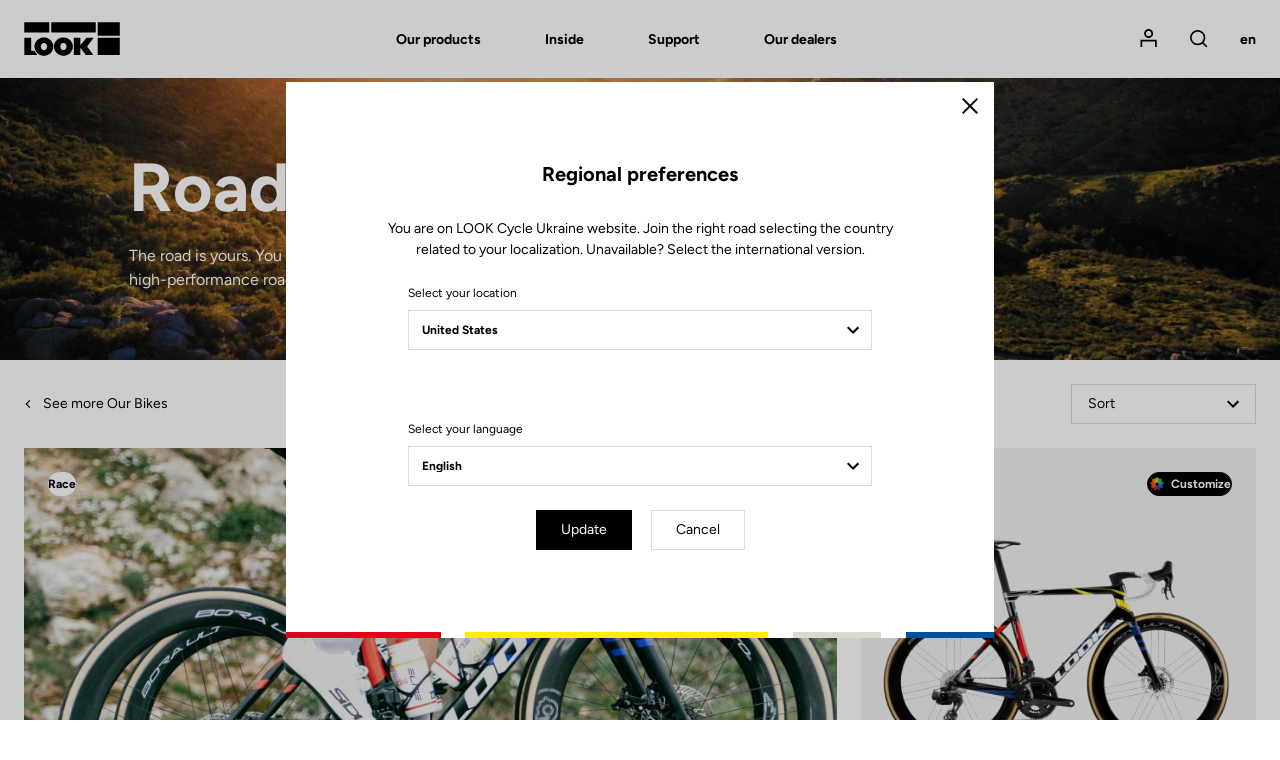

--- FILE ---
content_type: text/html; charset=UTF-8
request_url: https://www.lookcycle.com/ua-en/products/bikes/road-bikes
body_size: 69210
content:
<!DOCTYPE html>
<html id="document" class="c-document js-document" lang="en-EN">
<head>
    <meta charset="UTF-8">
    <meta name="viewport" content="width=device-width, initial-scale=1.0, shrink-to-fit=no">

    <title>Road - LOOK Cycle</title>
    <meta name="description" content="Look Cycle, carbon bikes manufacturer for road bicycling, track, triathlon, gravel &amp;amp; e-bike. Inventor and leader of the automatic pedal."/>

              <meta name="robots" content="index, follow">
        <meta property="og:title" content="Road - LOOK Cycle" />
        <meta property="og:description" content="Look Cycle, carbon bikes manufacturer for road bicycling, track, triathlon, gravel &amp;amp; e-bike. Inventor and leader of the automatic pedal." />
        <meta property="og:type" content="website" />
        <meta property="og:locale" content="en" />
    
  <link rel="canonical" href="https://www.lookcycle.com/ua-en/products/bikes/road-bikes">
  <meta property="og:url" content="https://www.lookcycle.com/ua-en/products/bikes/road-bikes" />

            <link rel="stylesheet" href="/build/css/main.68af52ec.css">
        <link rel="stylesheet" href="/bundles/syliusmollieplugin/mollie/shop.css">

    
    <meta name="facebook-domain-verification" content="veph53cn1g646jamjk95q0lddmh7u0" />

            <script id="mcjs">!function(c,h,i,m,p){m=c.createElement(h),p=c.getElementsByTagName(h)[0],m.async=1,m.src=i,p.parentNode.insertBefore(m,p)}(document,"script","https://chimpstatic.com/mcjs-connected/js/users/85feac2bacd728d0609baeb03/4c01b3f9289d730c8ca4a4035.js");</script>
</head>

<body class="c-page is-not-outlinable js-page ">
    <script>window.dataLayer = window.dataLayer || [];</script><script>
    var data = {
    websiteLanguage: 'en',
    websiteCountry: 'UA_WEB',
    websiteEnvironment: 'Production',
    userLogged: 'No',
    pageType: 'Product category page',
    };

  
  window.dataLayer.push(data);
</script>

        <noscript><iframe src="https://www.googletagmanager.com/ns.html?id=GTM-586HMF3" height="0" width="0" style="display:none;visibility:hidden"></iframe></noscript>
        <script>(function(w,d,s,l,i){w[l]=w[l]||[];w[l].push({'gtm.start':
                new Date().getTime(),event:'gtm.js'});var f=d.getElementsByTagName(s)[0],
            j=d.createElement(s),dl=l!='dataLayer'?'&l='+l:'';j.async=true;j.src=
            'https://www.googletagmanager.com/gtm.js?id='+i+dl;f.parentNode.insertBefore(j,f);
        })(window,document,'script','dataLayer','GTM-586HMF3');</script>
<div class="c-page__inner">

          <header class="c-header c-header--half c-header--half-secondary">

    
  <!-- Header Logo + Nav-->
  <div class="c-header__main">

    <div class="o-container">

      <div class="o-grid o-grid--none@tablet-down u-fxw(nowrap) u-ai(center)">
        <div class="o-grid__col o-grid__col--12 o-grid__col--1@tablet-up u-pr(lg)@tablet-down u-d(flex)@tablet-down u-ai(center)@tablet-down">

          <!-- Button open menu -->
          <button type="button" class="c-header__btn-nav c-header__btn-nav--open js-nav-primary-open">
              <span class="c-icon c-icon--menu">
                <svg width="18" height="13" viewBox="0 0 18 13" xmlns="http://www.w3.org/2000/svg"><path d="M0 7.2h18V5.4H0v1.8zm0-5.4h18V0H0v1.8zm0 10.8h18v-1.8H0v1.8z" fill="currentColor" fill-rule="nonzero"/></svg>

              </span>
            <span class="u-hidden">Open menu</span>
          </button><!-- /Button open menu -->

          <!-- Logo -->
                                
          <a href="/ua-en/" class="c-logo c-header__logo u-mx(auto)@tablet-down" data-tm-action="{&quot;event&quot;:&quot;lookEvent&quot;,&quot;category&quot;:&quot;Header&quot;,&quot;action&quot;:&quot;Logo&quot;}">
            <svg width="245" height="87" viewBox="0 0 245 87" xmlns="http://www.w3.org/2000/svg"><g fill="currentColor" fill-rule="nonzero"><path d="M188.1.7h56.4v34.7h-56.4zM188.1 40.5h56.4v44.2h-56.4zM.8 84.7V40.5h17.5v32.8h7.6L34 84.7zM177.9 40.5h-18.4l-15.7 18.8V40.5h-16.7v44.2h16.7V65.8l14 18.9H177l-16-22.3z"/><path d="M50.8 39.4c-13.3 0-24.1 10.5-24.1 23.5s10.8 23.5 24.1 23.5 24.1-10.5 24.1-23.5-10.8-23.5-24.1-23.5zm0 32.7c-4.4 0-8-4.2-8-9.3 0-5.1 3.6-9.3 8-9.3s8 4.2 8 9.3c0 5.2-3.6 9.3-8 9.3zM100.6 39.4c-13.3 0-24.1 10.5-24.1 23.5s10.8 23.5 24.1 23.5 24.1-10.5 24.1-23.5-10.8-23.5-24.1-23.5zm0 32.7c-4.4 0-8-4.2-8-9.3 0-5.1 3.6-9.3 8-9.3s8 4.2 8 9.3c0 5.2-3.6 9.3-8 9.3zM.5.7h63.8v25.9H.5zM69.5.7h113.6v25.9H69.5z"/></g></svg>

          </a>

          <a href="/ua-en/" class="c-logo c-header__logo c-header__logo--secondary u-mx(auto)@tablet-down" data-tm-action="{&quot;event&quot;:&quot;lookEvent&quot;,&quot;category&quot;:&quot;Header&quot;,&quot;action&quot;:&quot;Logo&quot;}">
            <svg width="245" height="86" viewBox="0 0 245 86" xmlns="http://www.w3.org/2000/svg"><g fill-rule="nonzero" fill="none"><path fill="#E1251B" d="M.5.4h63.8v25.9H.5z"/><path fill="#FCE200" d="M69.5.4h113.6v25.9H69.5z"/><path fill="#BAB9AF" d="M188.2.4h56.4v34.7h-56.4z"/><path fill="#0033A1" d="M188.2 40.1h56.4v44.2h-56.4z"/><path fill="#000" d="M.8 84.4V40.2h17.5V73h7.6L34 84.4zM177.9 40.2h-18.4l-15.7 18.7V40.2h-16.6v44.2h16.6V65.5l14 18.9H177l-16-22.3z"/><path d="M50.8 39c-13.3 0-24.1 10.5-24.1 23.5S37.5 86 50.8 86s24.1-10.5 24.1-23.5S64.1 39 50.8 39zm0 32.8c-4.4 0-8-4.2-8-9.3 0-5.1 3.6-9.3 8-9.3s8 4.2 8 9.3c.1 5.1-3.5 9.3-8 9.3zM100.6 39c-13.3 0-24.1 10.5-24.1 23.5S87.3 86 100.6 86s24.1-10.5 24.1-23.5S113.9 39 100.6 39zm0 32.8c-4.4 0-8-4.2-8-9.3 0-5.1 3.6-9.3 8-9.3s8 4.2 8 9.3c.1 5.1-3.5 9.3-8 9.3z" fill="#000"/><path fill="#000" d="M.5 26.2h63.8V.4h5.2v25.8H183V.4h5.3V35h56.3v5.3h-56.3v44H183V30.8H.5z"/></g></svg>

          </a><!-- /Logo -->

        </div>
        <div class="o-grid__col o-grid__col--7@tablet-up">

          <!-- Navigation -->

                      <nav class="c-nav c-nav--main c-header__nav js-nav-primary" aria-label="Main menu">

  <!-- Button close menu -->
  <button type="button" class="c-header__btn-nav c-header__btn-nav--close js-nav-primary-close">
    <span class="c-icon c-icon--close c-nav__icon">
      <svg width="14" height="14" viewBox="0 0 14 14" xmlns="http://www.w3.org/2000/svg"><path d="M7 5.728L12.728 0 14 1.273 8.273 7l5.728 5.728L12.728 14 7 8.273l-5.727 5.728L0 12.728 5.728 7 0 1.273 1.273 0z" fill="currentColor" fill-rule="nonzero"/></svg>

    </span>
    <span class="u-hidden">Close</span>
  </button><!-- /Button close menu -->

  <!-- Navigation Primary: Dialog on Mobile/Tablet screen -->
  <ul id="js-tabNav-primary" class="c-nav__list c-nav__list--primary js-nav-primary" role="menu">
    <li class="c-nav__item c-nav__item--primary" role="menuitem">
      <a href="#tab-one" data-panel-id="#tab-one" class="c-nav__link c-nav__link--primary js-tabs__trigger-primary"
         data-tm-action="{&quot;event&quot;:&quot;lookEvent&quot;,&quot;category&quot;:&quot;Header - Navigation level 1&quot;,&quot;action&quot;:&quot;Our products&quot;}"
      >Our products</a>

      <!-- Navigation First Inner -->
      <div id="tab-one" class="c-nav__inner js-nav-secondary js-tabs__content-primary">
        <div class="o-container@tablet-up">

          <!-- Navigation Secondary List -->
          <ul id="js-tabNav-secondary" class="c-nav__list c-nav__list--secondary" role="menu">                                    
                                                          <li class="c-nav__item c-nav__item--secondary" role="menuitem">
    <a href="/ua-en/products/bikes"
    data-panel-id="#second-1"
    class="c-nav__link c-nav__link--next c-nav__link--secondary js-nav-tertiary-open-1 js-tabs__trigger-secondary is-open"
    data-tm-action="{&quot;event&quot;:&quot;lookEvent&quot;,&quot;category&quot;:&quot;Header - Navigation level 2&quot;,&quot;action&quot;:&quot;Bikes&quot;}"
  >
    Bikes
    <span class="c-icon c-icon--arrow c-nav__icon c-nav__icon--next">
      <svg width="12" height="8" viewBox="0 0 12 8" xmlns="http://www.w3.org/2000/svg" xmlns:xlink="http://www.w3.org/1999/xlink"><path d="M10.59.59L6 5.17 1.41.59 0 2l6 6 6-6z" fill="currentColor"/></svg>

    </span>
  </a>

  <!-- Navigation Secondary Inner -->
      <div id="second-1" class="c-nav__inner js-tabs__content-secondary">
    <div id="js-tabNav-tertiary-1" class="o-container@tablet-up">

                      <!-- Tabs switchers only desktop screen -->
        <div class="c-nav__switcher u-hidden@tablet-down">
                    <a href="#third-1-1" data-panel-id="#third-1-1" class="c-nav__btn-switcher c-button c-button--ghost js-tabs__trigger-tertiary is-active"
             data-tm-action="{&quot;event&quot;:&quot;lookEventLab&quot;,&quot;category&quot;:&quot;Header&quot;,&quot;action&quot;:&quot;By experience&quot;,&quot;label&quot;:&quot;Bikes&quot;}"
          >
            By experience
          </a>
          <a href="#third-1-2" data-panel-id="#third-1-2" class="c-nav__btn-switcher c-button c-button--ghost js-tabs__trigger-tertiary"
             data-tm-action="{&quot;event&quot;:&quot;lookEventLab&quot;,&quot;category&quot;:&quot;Header&quot;,&quot;action&quot;:&quot;By model&quot;,&quot;label&quot;:&quot;Bikes&quot;}"
          >
            By model
          </a>
        </div><!-- /Tabs switchers -->
      
      <!-- Dialog on Mobile/Tablet screen -->
            <div class="c-nav__modal js-nav-tertiary js-nav-tertiary-1">

        <!-- Back button -->
        <div class="c-nav__item c-nav__item--tertiary c-nav__item--back u-hidden@tablet-up" role="menuitem">
          <div class="o-grid o-grid--custom o-grid--none o-grid--3 u-fxw(nowrap) u-ai(center)">
            <div class="o-grid__col">
                            <a href="#" class="c-nav__link c-nav__link--back js-nav-tertiary-close-1">
                <span class="c-icon c-icon--arrow c-nav__icon c-nav__icon--back">
                  <svg width="12" height="8" viewBox="0 0 12 8" xmlns="http://www.w3.org/2000/svg" xmlns:xlink="http://www.w3.org/1999/xlink"><path d="M10.59.59L6 5.17 1.41.59 0 2l6 6 6-6z" fill="currentColor"/></svg>

                </span>
                <span>Back</span>
              </a>
            </div>
            <div class="o-grid__col u-ta(center)">
              <a href="/ua-en/products/bikes"
                class="c-nav__link"
                data-tm-action="{&quot;event&quot;:&quot;lookEvent&quot;,&quot;category&quot;:&quot;Header - Navigation level 2&quot;,&quot;action&quot;:&quot;Bikes&quot;}"
              >
                Bikes
              </a>
            </div>
          </div>
        </div><!-- /Back button -->

                  <!-- Navigation Tertiary List -->

<ul id="third-1-1" class="c-nav__list c-nav__list--tertiary js-tabs__content-tertiary"
    style="--nav-item-tertiary-col:  6 ">
                                              
    <li class="c-nav__item c-nav__item--tertiary" role="menuitem">
    <a href="/ua-en/products/bikes/road-bikes" class="c-nav__link c-nav__link--tertiary c-nav__link--next js-nav-quaternary-open-1 js-link-image"
       data-menu-img="submenu-img-1" data-image="https://www.lookcycle.com/media/cache/menu/taxon/bike-road.jpg"       data-tm-action="{&quot;event&quot;:&quot;lookEventLab&quot;,&quot;category&quot;:&quot;Header - Navigation level 3&quot;,&quot;action&quot;:&quot;Our products - Bikes&quot;,&quot;label&quot;:&quot;Road&quot;}"
    >
      Road
      <span class="c-icon c-icon--arrow c-nav__icon c-nav__icon--next">
        <svg width="12" height="8" viewBox="0 0 12 8" xmlns="http://www.w3.org/2000/svg" xmlns:xlink="http://www.w3.org/1999/xlink"><path d="M10.59.59L6 5.17 1.41.59 0 2l6 6 6-6z" fill="currentColor"/></svg>

      </span>
    </a>

    <!-- Dialog on Mobile/Tablet screen -->
    <div id="js-tabNav-quaternary-1" class="c-nav__modal js-nav-quaternary js-nav-quaternary-1" data-quaternary-index="1">

      <!-- Back button -->
      <div class="c-nav__item c-nav__item--quaternary c-nav__item--back u-hidden@tablet-up">
        <div class="o-grid o-grid--custom o-grid--none o-grid--3 u-fxw(nowrap) u-ai(center)">
          <div class="o-grid__col">
            <a href="#" class="c-nav__link c-nav__link--back js-nav-quaternary-close-1">
              <span class="c-icon c-icon--arrow c-nav__icon c-nav__icon--back">
                <svg width="12" height="8" viewBox="0 0 12 8" xmlns="http://www.w3.org/2000/svg" xmlns:xlink="http://www.w3.org/1999/xlink"><path d="M10.59.59L6 5.17 1.41.59 0 2l6 6 6-6z" fill="currentColor"/></svg>

              </span>
              <span>Back</span>
            </a>
          </div>
          <div class="o-grid__col u-ta(center)">
            Road
          </div>
        </div>
      </div><!-- /Back button -->
            <!-- Tabs switchers only Mobile/Tablet screen -->
      <div class="c-nav__item c-nav__item--switcher u-ta(center) u-hidden@tablet-up">
        <div class="c-nav__content">
          <button type="button" class="c-nav__btn-switcher c-button c-button--ghost js-tabs__trigger-quaternary-1"
                  data-tm-action="{&quot;event&quot;:&quot;lookEventLab&quot;,&quot;category&quot;:&quot;Header&quot;,&quot;action&quot;:&quot;By experience&quot;,&quot;label&quot;:&quot;Bikes&quot;}"
          >
            By experience
          </button>
          <button type="button" class="c-nav__btn-switcher c-button c-button--ghost js-tabs__trigger-quaternary-1"
                  data-tm-action="{&quot;event&quot;:&quot;lookEventLab&quot;,&quot;category&quot;:&quot;Header&quot;,&quot;action&quot;:&quot;By model&quot;,&quot;label&quot;:&quot;Bikes&quot;}"
          >
            By model
          </button>
        </div>
      </div><!-- /Tabs switchers -->

      <!-- Tabs content -->
      <!-- Navigation Quaternary List -->
      <ul class="c-nav__list c-nav__list--quaternary js-tabs__content-quaternary-1">
        <li class="c-nav__item c-nav__item--quaternary c-separator c-separator--light u-fw(black) u-hidden@tablet-up" role="menuitem">
          <a href="/ua-en/products/bikes/road-bikes" class="c-nav__link c-nav__link--next c-nav__link--secondary">Road</a>
        </li>
                                                                  
          <li class="c-nav__item c-nav__item--quaternary" role="menuitem">
            <a href="/ua-en/products/bikes/road-bikes/aero" class="c-nav__link c-nav__link--quaternary"
               data-tm-action="{&quot;event&quot;:&quot;lookEventLab&quot;,&quot;category&quot;:&quot;Header - Navigation level 4&quot;,&quot;action&quot;:&quot;Our products - Bikes&quot;,&quot;label&quot;:&quot;Race&quot;}"
            >Race</a>
          </li>
                                                                  
          <li class="c-nav__item c-nav__item--quaternary" role="menuitem">
            <a href="/ua-en/products/bikes/road-bikes/altitude" class="c-nav__link c-nav__link--quaternary"
               data-tm-action="{&quot;event&quot;:&quot;lookEventLab&quot;,&quot;category&quot;:&quot;Header - Navigation level 4&quot;,&quot;action&quot;:&quot;Our products - Bikes&quot;,&quot;label&quot;:&quot;Performance&quot;}"
            >Performance</a>
          </li>
                                                                  
          <li class="c-nav__item c-nav__item--quaternary" role="menuitem">
            <a href="/ua-en/products/bikes/road-bikes/endurance" class="c-nav__link c-nav__link--quaternary"
               data-tm-action="{&quot;event&quot;:&quot;lookEventLab&quot;,&quot;category&quot;:&quot;Header - Navigation level 4&quot;,&quot;action&quot;:&quot;Our products - Bikes&quot;,&quot;label&quot;:&quot;Endurance&quot;}"
            >Endurance</a>
          </li>
                                                                  
          <li class="c-nav__item c-nav__item--quaternary" role="menuitem">
            <a href="/ua-en/products/bikes/triathlon-bikes" class="c-nav__link c-nav__link--quaternary"
               data-tm-action="{&quot;event&quot;:&quot;lookEventLab&quot;,&quot;category&quot;:&quot;Header - Navigation level 4&quot;,&quot;action&quot;:&quot;Our products - Bikes&quot;,&quot;label&quot;:&quot;Triathlon&quot;}"
            >Triathlon</a>
          </li>
              </ul><!-- /Navigation Quaternary List -->

      <!-- Navigation Quaternary List -->
      <ul class="c-nav__list c-nav__list--quaternary js-tabs__content-quaternary-1 u-hidden@tablet-up">
        <li class="c-nav__item c-nav__item--quaternary c-separator c-separator--light u-fw(black) u-hidden@tablet-up" role="menuitem">
          <span class="c-nav__content">Road</span>
        </li>
                                        
          <li class="c-nav__item c-nav__item--quaternary" role="menuitem">
            <a href="/ua-en/795-blade-rs" class="c-nav__link c-nav__link--quaternary"
               data-tm-action="{&quot;event&quot;:&quot;lookEventLab&quot;,&quot;category&quot;:&quot;Header - Navigation level 3&quot;,&quot;action&quot;:&quot;Our products - Bikes&quot;,&quot;label&quot;:&quot;795 Blade RS&quot;}"
            >795 Blade RS</a>
          </li>
                                        
          <li class="c-nav__item c-nav__item--quaternary" role="menuitem">
            <a href="/ua-en/785-huez" class="c-nav__link c-nav__link--quaternary"
               data-tm-action="{&quot;event&quot;:&quot;lookEventLab&quot;,&quot;category&quot;:&quot;Header - Navigation level 3&quot;,&quot;action&quot;:&quot;Our products - Bikes&quot;,&quot;label&quot;:&quot;785 Huez&quot;}"
            >785 Huez</a>
          </li>
                                        
          <li class="c-nav__item c-nav__item--quaternary" role="menuitem">
            <a href="/ua-en/765-optimum" class="c-nav__link c-nav__link--quaternary"
               data-tm-action="{&quot;event&quot;:&quot;lookEventLab&quot;,&quot;category&quot;:&quot;Header - Navigation level 3&quot;,&quot;action&quot;:&quot;Our products - Bikes&quot;,&quot;label&quot;:&quot;765 Optimum&quot;}"
            >765 Optimum</a>
          </li>
              </ul><!-- /Navigation Quaternary List -->
      <!-- /Tabs content -->

    </div><!-- /Dialog on Mobile/Tablet screen -->
  </li>
                                        
    <li class="c-nav__item c-nav__item--tertiary" role="menuitem">
    <a href="/ua-en/products/gravel/gravel-bikes" class="c-nav__link c-nav__link--tertiary c-nav__link--next js-nav-quaternary-open-2 js-link-image"
       data-menu-img="submenu-img-1" data-image="https://www.lookcycle.com/media/cache/menu/taxon/bike-gravel.jpg"       data-tm-action="{&quot;event&quot;:&quot;lookEventLab&quot;,&quot;category&quot;:&quot;Header - Navigation level 3&quot;,&quot;action&quot;:&quot;Our products - Bikes&quot;,&quot;label&quot;:&quot;Gravel&quot;}"
    >
      Gravel
      <span class="c-icon c-icon--arrow c-nav__icon c-nav__icon--next">
        <svg width="12" height="8" viewBox="0 0 12 8" xmlns="http://www.w3.org/2000/svg" xmlns:xlink="http://www.w3.org/1999/xlink"><path d="M10.59.59L6 5.17 1.41.59 0 2l6 6 6-6z" fill="currentColor"/></svg>

      </span>
    </a>

    <!-- Dialog on Mobile/Tablet screen -->
    <div id="js-tabNav-quaternary-2" class="c-nav__modal js-nav-quaternary js-nav-quaternary-2" data-quaternary-index="2">

      <!-- Back button -->
      <div class="c-nav__item c-nav__item--quaternary c-nav__item--back u-hidden@tablet-up">
        <div class="o-grid o-grid--custom o-grid--none o-grid--3 u-fxw(nowrap) u-ai(center)">
          <div class="o-grid__col">
            <a href="#" class="c-nav__link c-nav__link--back js-nav-quaternary-close-2">
              <span class="c-icon c-icon--arrow c-nav__icon c-nav__icon--back">
                <svg width="12" height="8" viewBox="0 0 12 8" xmlns="http://www.w3.org/2000/svg" xmlns:xlink="http://www.w3.org/1999/xlink"><path d="M10.59.59L6 5.17 1.41.59 0 2l6 6 6-6z" fill="currentColor"/></svg>

              </span>
              <span>Back</span>
            </a>
          </div>
          <div class="o-grid__col u-ta(center)">
            Gravel
          </div>
        </div>
      </div><!-- /Back button -->
            <!-- Tabs switchers only Mobile/Tablet screen -->
      <div class="c-nav__item c-nav__item--switcher u-ta(center) u-hidden@tablet-up">
        <div class="c-nav__content">
          <button type="button" class="c-nav__btn-switcher c-button c-button--ghost js-tabs__trigger-quaternary-2"
                  data-tm-action="{&quot;event&quot;:&quot;lookEventLab&quot;,&quot;category&quot;:&quot;Header&quot;,&quot;action&quot;:&quot;By experience&quot;,&quot;label&quot;:&quot;Bikes&quot;}"
          >
            By experience
          </button>
          <button type="button" class="c-nav__btn-switcher c-button c-button--ghost js-tabs__trigger-quaternary-2"
                  data-tm-action="{&quot;event&quot;:&quot;lookEventLab&quot;,&quot;category&quot;:&quot;Header&quot;,&quot;action&quot;:&quot;By model&quot;,&quot;label&quot;:&quot;Bikes&quot;}"
          >
            By model
          </button>
        </div>
      </div><!-- /Tabs switchers -->

      <!-- Tabs content -->
      <!-- Navigation Quaternary List -->
      <ul class="c-nav__list c-nav__list--quaternary js-tabs__content-quaternary-2">
        <li class="c-nav__item c-nav__item--quaternary c-separator c-separator--light u-fw(black) u-hidden@tablet-up" role="menuitem">
          <a href="/ua-en/products/gravel/gravel-bikes" class="c-nav__link c-nav__link--next c-nav__link--secondary">Gravel</a>
        </li>
                                                                  
          <li class="c-nav__item c-nav__item--quaternary" role="menuitem">
            <a href="/ua-en/products/bikes/gravel-bikes/gravel" class="c-nav__link c-nav__link--quaternary"
               data-tm-action="{&quot;event&quot;:&quot;lookEventLab&quot;,&quot;category&quot;:&quot;Header - Navigation level 4&quot;,&quot;action&quot;:&quot;Our products - Bikes&quot;,&quot;label&quot;:&quot;Gravel&quot;}"
            >Gravel</a>
          </li>
                                                                  
          <li class="c-nav__item c-nav__item--quaternary" role="menuitem">
            <a href="/ua-en/products/bikes/gravel-bikes/e-gravel" class="c-nav__link c-nav__link--quaternary"
               data-tm-action="{&quot;event&quot;:&quot;lookEventLab&quot;,&quot;category&quot;:&quot;Header - Navigation level 4&quot;,&quot;action&quot;:&quot;Our products - Bikes&quot;,&quot;label&quot;:&quot;E-Gravel&quot;}"
            >E-Gravel</a>
          </li>
              </ul><!-- /Navigation Quaternary List -->

      <!-- Navigation Quaternary List -->
      <ul class="c-nav__list c-nav__list--quaternary js-tabs__content-quaternary-2 u-hidden@tablet-up">
        <li class="c-nav__item c-nav__item--quaternary c-separator c-separator--light u-fw(black) u-hidden@tablet-up" role="menuitem">
          <span class="c-nav__content">Gravel</span>
        </li>
                                        
          <li class="c-nav__item c-nav__item--quaternary" role="menuitem">
            <a href="/ua-en/765-gravel" class="c-nav__link c-nav__link--quaternary"
               data-tm-action="{&quot;event&quot;:&quot;lookEventLab&quot;,&quot;category&quot;:&quot;Header - Navigation level 3&quot;,&quot;action&quot;:&quot;Our products - Bikes&quot;,&quot;label&quot;:&quot;765 Gravel&quot;}"
            >765 Gravel</a>
          </li>
                                        
          <li class="c-nav__item c-nav__item--quaternary" role="menuitem">
            <a href="/ua-en/e-765" class="c-nav__link c-nav__link--quaternary"
               data-tm-action="{&quot;event&quot;:&quot;lookEventLab&quot;,&quot;category&quot;:&quot;Header - Navigation level 3&quot;,&quot;action&quot;:&quot;Our products - Bikes&quot;,&quot;label&quot;:&quot;E-765 Gravel&quot;}"
            >E-765 Gravel</a>
          </li>
              </ul><!-- /Navigation Quaternary List -->
      <!-- /Tabs content -->

    </div><!-- /Dialog on Mobile/Tablet screen -->
  </li>
                                        
    <li class="c-nav__item c-nav__item--tertiary" role="menuitem">
    <a href="/ua-en/products/bikes/e-bike" class="c-nav__link c-nav__link--tertiary c-nav__link--next js-nav-quaternary-open-3 js-link-image"
       data-menu-img="submenu-img-1" data-image="https://www.lookcycle.com/media/cache/menu/products-bikes-2024/E-765-Optimum/catalog-e-bike.jpg"       data-tm-action="{&quot;event&quot;:&quot;lookEventLab&quot;,&quot;category&quot;:&quot;Header - Navigation level 3&quot;,&quot;action&quot;:&quot;Our products - Bikes&quot;,&quot;label&quot;:&quot;E-bike&quot;}"
    >
      E-bike
      <span class="c-icon c-icon--arrow c-nav__icon c-nav__icon--next">
        <svg width="12" height="8" viewBox="0 0 12 8" xmlns="http://www.w3.org/2000/svg" xmlns:xlink="http://www.w3.org/1999/xlink"><path d="M10.59.59L6 5.17 1.41.59 0 2l6 6 6-6z" fill="currentColor"/></svg>

      </span>
    </a>

    <!-- Dialog on Mobile/Tablet screen -->
    <div id="js-tabNav-quaternary-3" class="c-nav__modal js-nav-quaternary js-nav-quaternary-3" data-quaternary-index="3">

      <!-- Back button -->
      <div class="c-nav__item c-nav__item--quaternary c-nav__item--back u-hidden@tablet-up">
        <div class="o-grid o-grid--custom o-grid--none o-grid--3 u-fxw(nowrap) u-ai(center)">
          <div class="o-grid__col">
            <a href="#" class="c-nav__link c-nav__link--back js-nav-quaternary-close-3">
              <span class="c-icon c-icon--arrow c-nav__icon c-nav__icon--back">
                <svg width="12" height="8" viewBox="0 0 12 8" xmlns="http://www.w3.org/2000/svg" xmlns:xlink="http://www.w3.org/1999/xlink"><path d="M10.59.59L6 5.17 1.41.59 0 2l6 6 6-6z" fill="currentColor"/></svg>

              </span>
              <span>Back</span>
            </a>
          </div>
          <div class="o-grid__col u-ta(center)">
            E-bike
          </div>
        </div>
      </div><!-- /Back button -->
            <!-- Tabs switchers only Mobile/Tablet screen -->
      <div class="c-nav__item c-nav__item--switcher u-ta(center) u-hidden@tablet-up">
        <div class="c-nav__content">
          <button type="button" class="c-nav__btn-switcher c-button c-button--ghost js-tabs__trigger-quaternary-3"
                  data-tm-action="{&quot;event&quot;:&quot;lookEventLab&quot;,&quot;category&quot;:&quot;Header&quot;,&quot;action&quot;:&quot;By experience&quot;,&quot;label&quot;:&quot;Bikes&quot;}"
          >
            By experience
          </button>
          <button type="button" class="c-nav__btn-switcher c-button c-button--ghost js-tabs__trigger-quaternary-3"
                  data-tm-action="{&quot;event&quot;:&quot;lookEventLab&quot;,&quot;category&quot;:&quot;Header&quot;,&quot;action&quot;:&quot;By model&quot;,&quot;label&quot;:&quot;Bikes&quot;}"
          >
            By model
          </button>
        </div>
      </div><!-- /Tabs switchers -->

      <!-- Tabs content -->
      <!-- Navigation Quaternary List -->
      <ul class="c-nav__list c-nav__list--quaternary js-tabs__content-quaternary-3">
        <li class="c-nav__item c-nav__item--quaternary c-separator c-separator--light u-fw(black) u-hidden@tablet-up" role="menuitem">
          <a href="/ua-en/products/bikes/e-bike" class="c-nav__link c-nav__link--next c-nav__link--secondary">E-bike</a>
        </li>
                                                                  
          <li class="c-nav__item c-nav__item--quaternary" role="menuitem">
            <a href="/ua-en/products/bikes/e-bike/gravel" class="c-nav__link c-nav__link--quaternary"
               data-tm-action="{&quot;event&quot;:&quot;lookEventLab&quot;,&quot;category&quot;:&quot;Header - Navigation level 4&quot;,&quot;action&quot;:&quot;Our products - Bikes&quot;,&quot;label&quot;:&quot;E-Gravel&quot;}"
            >E-Gravel</a>
          </li>
                                                                  
          <li class="c-nav__item c-nav__item--quaternary" role="menuitem">
            <a href="/ua-en/products/bikes/e-bike/road" class="c-nav__link c-nav__link--quaternary"
               data-tm-action="{&quot;event&quot;:&quot;lookEventLab&quot;,&quot;category&quot;:&quot;Header - Navigation level 4&quot;,&quot;action&quot;:&quot;Our products - Bikes&quot;,&quot;label&quot;:&quot;E-Road&quot;}"
            >E-Road</a>
          </li>
              </ul><!-- /Navigation Quaternary List -->

      <!-- Navigation Quaternary List -->
      <ul class="c-nav__list c-nav__list--quaternary js-tabs__content-quaternary-3 u-hidden@tablet-up">
        <li class="c-nav__item c-nav__item--quaternary c-separator c-separator--light u-fw(black) u-hidden@tablet-up" role="menuitem">
          <span class="c-nav__content">E-bike</span>
        </li>
                                        
          <li class="c-nav__item c-nav__item--quaternary" role="menuitem">
            <a href="/ua-en/e-765" class="c-nav__link c-nav__link--quaternary"
               data-tm-action="{&quot;event&quot;:&quot;lookEventLab&quot;,&quot;category&quot;:&quot;Header - Navigation level 3&quot;,&quot;action&quot;:&quot;Our products - Bikes&quot;,&quot;label&quot;:&quot;E-765 Optimum&quot;}"
            >E-765 Optimum</a>
          </li>
                                        
          <li class="c-nav__item c-nav__item--quaternary" role="menuitem">
            <a href="/ua-en/e-765" class="c-nav__link c-nav__link--quaternary"
               data-tm-action="{&quot;event&quot;:&quot;lookEventLab&quot;,&quot;category&quot;:&quot;Header - Navigation level 3&quot;,&quot;action&quot;:&quot;Our products - Bikes&quot;,&quot;label&quot;:&quot;E-765 Gravel&quot;}"
            >E-765 Gravel</a>
          </li>
              </ul><!-- /Navigation Quaternary List -->
      <!-- /Tabs content -->

    </div><!-- /Dialog on Mobile/Tablet screen -->
  </li>
                                        
    <li class="c-nav__item c-nav__item--tertiary" role="menuitem">
    <a href="/ua-en/products/bikes/track-bikes" class="c-nav__link c-nav__link--tertiary c-nav__link--next js-nav-quaternary-open-4 js-link-image"
       data-menu-img="submenu-img-1" data-image="https://www.lookcycle.com/media/cache/menu/menu-dynamic-cover/menu-bike-category-page-dynamic-cover-2392x600-track-bikes-2020.jpg"       data-tm-action="{&quot;event&quot;:&quot;lookEventLab&quot;,&quot;category&quot;:&quot;Header - Navigation level 3&quot;,&quot;action&quot;:&quot;Our products - Bikes&quot;,&quot;label&quot;:&quot;Track - Fixed Gear&quot;}"
    >
      Track - Fixed Gear
      <span class="c-icon c-icon--arrow c-nav__icon c-nav__icon--next">
        <svg width="12" height="8" viewBox="0 0 12 8" xmlns="http://www.w3.org/2000/svg" xmlns:xlink="http://www.w3.org/1999/xlink"><path d="M10.59.59L6 5.17 1.41.59 0 2l6 6 6-6z" fill="currentColor"/></svg>

      </span>
    </a>

    <!-- Dialog on Mobile/Tablet screen -->
    <div id="js-tabNav-quaternary-4" class="c-nav__modal js-nav-quaternary js-nav-quaternary-4" data-quaternary-index="4">

      <!-- Back button -->
      <div class="c-nav__item c-nav__item--quaternary c-nav__item--back u-hidden@tablet-up">
        <div class="o-grid o-grid--custom o-grid--none o-grid--3 u-fxw(nowrap) u-ai(center)">
          <div class="o-grid__col">
            <a href="#" class="c-nav__link c-nav__link--back js-nav-quaternary-close-4">
              <span class="c-icon c-icon--arrow c-nav__icon c-nav__icon--back">
                <svg width="12" height="8" viewBox="0 0 12 8" xmlns="http://www.w3.org/2000/svg" xmlns:xlink="http://www.w3.org/1999/xlink"><path d="M10.59.59L6 5.17 1.41.59 0 2l6 6 6-6z" fill="currentColor"/></svg>

              </span>
              <span>Back</span>
            </a>
          </div>
          <div class="o-grid__col u-ta(center)">
            Track - Fixed Gear
          </div>
        </div>
      </div><!-- /Back button -->
            <!-- Tabs switchers only Mobile/Tablet screen -->
      <div class="c-nav__item c-nav__item--switcher u-ta(center) u-hidden@tablet-up">
        <div class="c-nav__content">
          <button type="button" class="c-nav__btn-switcher c-button c-button--ghost js-tabs__trigger-quaternary-4"
                  data-tm-action="{&quot;event&quot;:&quot;lookEventLab&quot;,&quot;category&quot;:&quot;Header&quot;,&quot;action&quot;:&quot;By experience&quot;,&quot;label&quot;:&quot;Bikes&quot;}"
          >
            By experience
          </button>
          <button type="button" class="c-nav__btn-switcher c-button c-button--ghost js-tabs__trigger-quaternary-4"
                  data-tm-action="{&quot;event&quot;:&quot;lookEventLab&quot;,&quot;category&quot;:&quot;Header&quot;,&quot;action&quot;:&quot;By model&quot;,&quot;label&quot;:&quot;Bikes&quot;}"
          >
            By model
          </button>
        </div>
      </div><!-- /Tabs switchers -->

      <!-- Tabs content -->
      <!-- Navigation Quaternary List -->
      <ul class="c-nav__list c-nav__list--quaternary js-tabs__content-quaternary-4">
        <li class="c-nav__item c-nav__item--quaternary c-separator c-separator--light u-fw(black) u-hidden@tablet-up" role="menuitem">
          <a href="/ua-en/products/bikes/track-bikes" class="c-nav__link c-nav__link--next c-nav__link--secondary">Track - Fixed Gear</a>
        </li>
              </ul><!-- /Navigation Quaternary List -->

      <!-- Navigation Quaternary List -->
      <ul class="c-nav__list c-nav__list--quaternary js-tabs__content-quaternary-4 u-hidden@tablet-up">
        <li class="c-nav__item c-nav__item--quaternary c-separator c-separator--light u-fw(black) u-hidden@tablet-up" role="menuitem">
          <span class="c-nav__content">Track - Fixed Gear</span>
        </li>
                                        
          <li class="c-nav__item c-nav__item--quaternary" role="menuitem">
            <a href="/ua-en/look-p24" class="c-nav__link c-nav__link--quaternary"
               data-tm-action="{&quot;event&quot;:&quot;lookEventLab&quot;,&quot;category&quot;:&quot;Header - Navigation level 3&quot;,&quot;action&quot;:&quot;Our products - Bikes&quot;,&quot;label&quot;:&quot;LOOK P24&quot;}"
            >LOOK P24</a>
          </li>
                                        
          <li class="c-nav__item c-nav__item--quaternary" role="menuitem">
            <a href="/ua-en/track-bike-t20" class="c-nav__link c-nav__link--quaternary"
               data-tm-action="{&quot;event&quot;:&quot;lookEventLab&quot;,&quot;category&quot;:&quot;Header - Navigation level 3&quot;,&quot;action&quot;:&quot;Our products - Bikes&quot;,&quot;label&quot;:&quot;LOOK T20&quot;}"
            >LOOK T20</a>
          </li>
                                        
          <li class="c-nav__item c-nav__item--quaternary" role="menuitem">
            <a href="/ua-en/895-vitesse" class="c-nav__link c-nav__link--quaternary"
               data-tm-action="{&quot;event&quot;:&quot;lookEventLab&quot;,&quot;category&quot;:&quot;Header - Navigation level 3&quot;,&quot;action&quot;:&quot;Our products - Bikes&quot;,&quot;label&quot;:&quot;895 Vitesse&quot;}"
            >895 Vitesse</a>
          </li>
                                        
          <li class="c-nav__item c-nav__item--quaternary" role="menuitem">
            <a href="/ua-en/875-madison-rs" class="c-nav__link c-nav__link--quaternary"
               data-tm-action="{&quot;event&quot;:&quot;lookEventLab&quot;,&quot;category&quot;:&quot;Header - Navigation level 3&quot;,&quot;action&quot;:&quot;Our products - Bikes&quot;,&quot;label&quot;:&quot;875 Madison RS&quot;}"
            >875 Madison RS</a>
          </li>
                                                                  
          <li class="c-nav__item c-nav__item--quaternary" role="menuitem">
            <a href="/ua-en/products/bikes/track-bikes/al-464" class="c-nav__link c-nav__link--quaternary"
               data-tm-action="{&quot;event&quot;:&quot;lookEventLab&quot;,&quot;category&quot;:&quot;Header - Navigation level 3&quot;,&quot;action&quot;:&quot;Our products - Bikes&quot;,&quot;label&quot;:&quot;AL 464&quot;}"
            >AL 464</a>
          </li>
              </ul><!-- /Navigation Quaternary List -->
      <!-- /Tabs content -->

    </div><!-- /Dialog on Mobile/Tablet screen -->
  </li>
  </ul><!-- /Navigation Tertiary List -->

<!-- Navigation Tertiary List -->
<ul id="third-1-2" class="c-nav__list c-nav__list--tertiary js-tabs__content-tertiary u-hidden@tablet-down" aria-hidden="true"
    style="--nav-item-tertiary-col:  6 ">
                              
    <li class="c-nav__item c-nav__item--tertiary" role="menuitem">
      <a href="/ua-en/products/bikes/road-bikes" class="c-nav__link c-nav__link--tertiary c-nav__link--next js-link-image"  data-menu-img="submenu-img-1" data-image="https://www.lookcycle.com/media/cache/menu/taxon/bike-road.jpg">
        Road
        <span class="c-icon c-icon--arrow c-nav__icon c-nav__icon--next">
          <svg width="12" height="8" viewBox="0 0 12 8" xmlns="http://www.w3.org/2000/svg" xmlns:xlink="http://www.w3.org/1999/xlink"><path d="M10.59.59L6 5.17 1.41.59 0 2l6 6 6-6z" fill="currentColor"/></svg>

        </span>
      </a>

      <ul class="c-nav__list c-nav__list--quaternary js-tabs__content-quaternary-1">
        <li class="c-nav__item c-nav__item--quaternary c-separator c-separator--light u-fw(black) u-hidden@tablet-up" role="menuitem">
          <span class="c-nav__content">text</span>
        </li>
                                        
          <li class="c-nav__item c-nav__item--quaternary" role="menuitem">
            <a href="/ua-en/795-blade-rs" class="c-nav__link c-nav__link--quaternary">795 Blade RS</a>
          </li>
                                        
          <li class="c-nav__item c-nav__item--quaternary" role="menuitem">
            <a href="/ua-en/785-huez" class="c-nav__link c-nav__link--quaternary">785 Huez</a>
          </li>
                                        
          <li class="c-nav__item c-nav__item--quaternary" role="menuitem">
            <a href="/ua-en/765-optimum" class="c-nav__link c-nav__link--quaternary">765 Optimum</a>
          </li>
              </ul><!-- /Navigation Quaternary List -->
    </li>
                              
    <li class="c-nav__item c-nav__item--tertiary" role="menuitem">
      <a href="/ua-en/products/gravel/gravel-bikes" class="c-nav__link c-nav__link--tertiary c-nav__link--next js-link-image"  data-menu-img="submenu-img-1" data-image="https://www.lookcycle.com/media/cache/menu/taxon/bike-gravel.jpg">
        Gravel
        <span class="c-icon c-icon--arrow c-nav__icon c-nav__icon--next">
          <svg width="12" height="8" viewBox="0 0 12 8" xmlns="http://www.w3.org/2000/svg" xmlns:xlink="http://www.w3.org/1999/xlink"><path d="M10.59.59L6 5.17 1.41.59 0 2l6 6 6-6z" fill="currentColor"/></svg>

        </span>
      </a>

      <ul class="c-nav__list c-nav__list--quaternary js-tabs__content-quaternary-1">
        <li class="c-nav__item c-nav__item--quaternary c-separator c-separator--light u-fw(black) u-hidden@tablet-up" role="menuitem">
          <span class="c-nav__content">text</span>
        </li>
                                        
          <li class="c-nav__item c-nav__item--quaternary" role="menuitem">
            <a href="/ua-en/765-gravel" class="c-nav__link c-nav__link--quaternary">765 Gravel</a>
          </li>
                                        
          <li class="c-nav__item c-nav__item--quaternary" role="menuitem">
            <a href="/ua-en/e-765" class="c-nav__link c-nav__link--quaternary">E-765 Gravel</a>
          </li>
              </ul><!-- /Navigation Quaternary List -->
    </li>
                              
    <li class="c-nav__item c-nav__item--tertiary" role="menuitem">
      <a href="/ua-en/products/bikes/e-bike" class="c-nav__link c-nav__link--tertiary c-nav__link--next js-link-image"  data-menu-img="submenu-img-1" data-image="https://www.lookcycle.com/media/cache/menu/products-bikes-2024/E-765-Optimum/catalog-e-bike.jpg">
        E-bike
        <span class="c-icon c-icon--arrow c-nav__icon c-nav__icon--next">
          <svg width="12" height="8" viewBox="0 0 12 8" xmlns="http://www.w3.org/2000/svg" xmlns:xlink="http://www.w3.org/1999/xlink"><path d="M10.59.59L6 5.17 1.41.59 0 2l6 6 6-6z" fill="currentColor"/></svg>

        </span>
      </a>

      <ul class="c-nav__list c-nav__list--quaternary js-tabs__content-quaternary-1">
        <li class="c-nav__item c-nav__item--quaternary c-separator c-separator--light u-fw(black) u-hidden@tablet-up" role="menuitem">
          <span class="c-nav__content">text</span>
        </li>
                                        
          <li class="c-nav__item c-nav__item--quaternary" role="menuitem">
            <a href="/ua-en/e-765" class="c-nav__link c-nav__link--quaternary">E-765 Optimum</a>
          </li>
                                        
          <li class="c-nav__item c-nav__item--quaternary" role="menuitem">
            <a href="/ua-en/e-765" class="c-nav__link c-nav__link--quaternary">E-765 Gravel</a>
          </li>
              </ul><!-- /Navigation Quaternary List -->
    </li>
                              
    <li class="c-nav__item c-nav__item--tertiary" role="menuitem">
      <a href="/ua-en/products/bikes/track-bikes" class="c-nav__link c-nav__link--tertiary c-nav__link--next js-link-image"  data-menu-img="submenu-img-1" data-image="https://www.lookcycle.com/media/cache/menu/menu-dynamic-cover/menu-bike-category-page-dynamic-cover-2392x600-track-bikes-2020.jpg">
        Track - Fixed Gear
        <span class="c-icon c-icon--arrow c-nav__icon c-nav__icon--next">
          <svg width="12" height="8" viewBox="0 0 12 8" xmlns="http://www.w3.org/2000/svg" xmlns:xlink="http://www.w3.org/1999/xlink"><path d="M10.59.59L6 5.17 1.41.59 0 2l6 6 6-6z" fill="currentColor"/></svg>

        </span>
      </a>

      <ul class="c-nav__list c-nav__list--quaternary js-tabs__content-quaternary-1">
        <li class="c-nav__item c-nav__item--quaternary c-separator c-separator--light u-fw(black) u-hidden@tablet-up" role="menuitem">
          <span class="c-nav__content">text</span>
        </li>
                                        
          <li class="c-nav__item c-nav__item--quaternary" role="menuitem">
            <a href="/ua-en/look-p24" class="c-nav__link c-nav__link--quaternary">LOOK P24</a>
          </li>
                                        
          <li class="c-nav__item c-nav__item--quaternary" role="menuitem">
            <a href="/ua-en/track-bike-t20" class="c-nav__link c-nav__link--quaternary">LOOK T20</a>
          </li>
                                        
          <li class="c-nav__item c-nav__item--quaternary" role="menuitem">
            <a href="/ua-en/895-vitesse" class="c-nav__link c-nav__link--quaternary">895 Vitesse</a>
          </li>
                                        
          <li class="c-nav__item c-nav__item--quaternary" role="menuitem">
            <a href="/ua-en/875-madison-rs" class="c-nav__link c-nav__link--quaternary">875 Madison RS</a>
          </li>
                                                                  
          <li class="c-nav__item c-nav__item--quaternary" role="menuitem">
            <a href="/ua-en/products/bikes/track-bikes/al-464" class="c-nav__link c-nav__link--quaternary">AL 464</a>
          </li>
              </ul><!-- /Navigation Quaternary List -->
    </li>
  </ul><!-- /Navigation Tertiary List -->

              </div><!-- /Dialog -->

      <!-- Image -->
      <div class="c-nav__image">
        <div class="o-grid u-fxw(nowrap)">
          <div class="o-grid__col o-grid__col--10@tablet-up o-grid__col--push-1@tablet-up">
            <img class="c-image js-lazy" data-src="https://www.lookcycle.com/media/cache/menu/taxon/bike-roadgeneral-2.jpg" alt="" id="submenu-img-1">
          </div>
        </div>
      </div><!-- /Image -->

    </div>
  </div><!-- /Navigation Secondary Inner -->
</li>


                                                              <li class="c-nav__item c-nav__item--secondary" role="menuitem">
    <a href="/ua-en/products/pedals"
    data-panel-id="#second-2"
    class="c-nav__link c-nav__link--next c-nav__link--secondary js-nav-tertiary-open-2 js-tabs__trigger-secondary "
    data-tm-action="{&quot;event&quot;:&quot;lookEvent&quot;,&quot;category&quot;:&quot;Header - Navigation level 2&quot;,&quot;action&quot;:&quot;Pedals&quot;}"
  >
    Pedals
    <span class="c-icon c-icon--arrow c-nav__icon c-nav__icon--next">
      <svg width="12" height="8" viewBox="0 0 12 8" xmlns="http://www.w3.org/2000/svg" xmlns:xlink="http://www.w3.org/1999/xlink"><path d="M10.59.59L6 5.17 1.41.59 0 2l6 6 6-6z" fill="currentColor"/></svg>

    </span>
  </a>

  <!-- Navigation Secondary Inner -->
      <div id="second-2" class="c-nav__inner js-tabs__content-secondary">
    <div id="js-tabNav-tertiary-2" class="o-container@tablet-up">

                      <!-- Tabs switchers only desktop screen -->
        <div class="c-nav__switcher u-hidden@tablet-down">
                    <a href="#third-2-1" data-panel-id="#third-2-1" class="c-nav__btn-switcher c-button c-button--ghost js-tabs__trigger-tertiary is-active"
             data-tm-action="{&quot;event&quot;:&quot;lookEventLab&quot;,&quot;category&quot;:&quot;Header&quot;,&quot;action&quot;:&quot;By experience&quot;,&quot;label&quot;:&quot;Pedals&quot;}"
          >
            By experience
          </a>
          <a href="#third-2-2" data-panel-id="#third-2-2" class="c-nav__btn-switcher c-button c-button--ghost js-tabs__trigger-tertiary"
             data-tm-action="{&quot;event&quot;:&quot;lookEventLab&quot;,&quot;category&quot;:&quot;Header&quot;,&quot;action&quot;:&quot;By model&quot;,&quot;label&quot;:&quot;Pedals&quot;}"
          >
            By model
          </a>
        </div><!-- /Tabs switchers -->
      
      <!-- Dialog on Mobile/Tablet screen -->
            <div class="c-nav__modal js-nav-tertiary js-nav-tertiary-2">

        <!-- Back button -->
        <div class="c-nav__item c-nav__item--tertiary c-nav__item--back u-hidden@tablet-up" role="menuitem">
          <div class="o-grid o-grid--custom o-grid--none o-grid--3 u-fxw(nowrap) u-ai(center)">
            <div class="o-grid__col">
                            <a href="#" class="c-nav__link c-nav__link--back js-nav-tertiary-close-2">
                <span class="c-icon c-icon--arrow c-nav__icon c-nav__icon--back">
                  <svg width="12" height="8" viewBox="0 0 12 8" xmlns="http://www.w3.org/2000/svg" xmlns:xlink="http://www.w3.org/1999/xlink"><path d="M10.59.59L6 5.17 1.41.59 0 2l6 6 6-6z" fill="currentColor"/></svg>

                </span>
                <span>Back</span>
              </a>
            </div>
            <div class="o-grid__col u-ta(center)">
              <a href="/ua-en/products/pedals"
                class="c-nav__link"
                data-tm-action="{&quot;event&quot;:&quot;lookEvent&quot;,&quot;category&quot;:&quot;Header - Navigation level 2&quot;,&quot;action&quot;:&quot;Pedals&quot;}"
              >
                Pedals
              </a>
            </div>
          </div>
        </div><!-- /Back button -->

                  <!-- Navigation Tertiary List -->

<ul id="third-2-1" class="c-nav__list c-nav__list--tertiary js-tabs__content-tertiary"
    style="--nav-item-tertiary-col:  6 ">
                        
    <li class="c-nav__item c-nav__item--tertiary" role="menuitem">
    <a href="/ua-en/power-meter" class="c-nav__link c-nav__link--tertiary c-nav__link--next js-nav-quaternary-open-6 js-link-image"
       data-menu-img="submenu-img-2" data-image="https://www.lookcycle.com/media/cache/menu/menu-dynamic-cover/menu-pedals-category-page-dynamic-cover-2392x600-road-pedals-powermeter-2020.jpg"       data-tm-action="{&quot;event&quot;:&quot;lookEventLab&quot;,&quot;category&quot;:&quot;Header - Navigation level 3&quot;,&quot;action&quot;:&quot;Our products - Pedals&quot;,&quot;label&quot;:&quot;Power Meter&quot;}"
    >
      Power Meter
      <span class="c-icon c-icon--arrow c-nav__icon c-nav__icon--next">
        <svg width="12" height="8" viewBox="0 0 12 8" xmlns="http://www.w3.org/2000/svg" xmlns:xlink="http://www.w3.org/1999/xlink"><path d="M10.59.59L6 5.17 1.41.59 0 2l6 6 6-6z" fill="currentColor"/></svg>

      </span>
    </a>

    <!-- Dialog on Mobile/Tablet screen -->
    <div id="js-tabNav-quaternary-6" class="c-nav__modal js-nav-quaternary js-nav-quaternary-6" data-quaternary-index="6">

      <!-- Back button -->
      <div class="c-nav__item c-nav__item--quaternary c-nav__item--back u-hidden@tablet-up">
        <div class="o-grid o-grid--custom o-grid--none o-grid--3 u-fxw(nowrap) u-ai(center)">
          <div class="o-grid__col">
            <a href="#" class="c-nav__link c-nav__link--back js-nav-quaternary-close-6">
              <span class="c-icon c-icon--arrow c-nav__icon c-nav__icon--back">
                <svg width="12" height="8" viewBox="0 0 12 8" xmlns="http://www.w3.org/2000/svg" xmlns:xlink="http://www.w3.org/1999/xlink"><path d="M10.59.59L6 5.17 1.41.59 0 2l6 6 6-6z" fill="currentColor"/></svg>

              </span>
              <span>Back</span>
            </a>
          </div>
          <div class="o-grid__col u-ta(center)">
            Power Meter
          </div>
        </div>
      </div><!-- /Back button -->
            <!-- Tabs switchers only Mobile/Tablet screen -->
      <div class="c-nav__item c-nav__item--switcher u-ta(center) u-hidden@tablet-up">
        <div class="c-nav__content">
          <button type="button" class="c-nav__btn-switcher c-button c-button--ghost js-tabs__trigger-quaternary-6"
                  data-tm-action="{&quot;event&quot;:&quot;lookEventLab&quot;,&quot;category&quot;:&quot;Header&quot;,&quot;action&quot;:&quot;By experience&quot;,&quot;label&quot;:&quot;Pedals&quot;}"
          >
            By experience
          </button>
          <button type="button" class="c-nav__btn-switcher c-button c-button--ghost js-tabs__trigger-quaternary-6"
                  data-tm-action="{&quot;event&quot;:&quot;lookEventLab&quot;,&quot;category&quot;:&quot;Header&quot;,&quot;action&quot;:&quot;By model&quot;,&quot;label&quot;:&quot;Pedals&quot;}"
          >
            By model
          </button>
        </div>
      </div><!-- /Tabs switchers -->

      <!-- Tabs content -->
      <!-- Navigation Quaternary List -->
      <ul class="c-nav__list c-nav__list--quaternary js-tabs__content-quaternary-6">
        <li class="c-nav__item c-nav__item--quaternary c-separator c-separator--light u-fw(black) u-hidden@tablet-up" role="menuitem">
          <a href="/ua-en/power-meter" class="c-nav__link c-nav__link--next c-nav__link--secondary">Power Meter</a>
        </li>
                                                                  
          <li class="c-nav__item c-nav__item--quaternary" role="menuitem">
            <a href="/ua-en/products/pedals/powermeter/road" class="c-nav__link c-nav__link--quaternary"
               data-tm-action="{&quot;event&quot;:&quot;lookEventLab&quot;,&quot;category&quot;:&quot;Header - Navigation level 4&quot;,&quot;action&quot;:&quot;Our products - Pedals&quot;,&quot;label&quot;:&quot;Road&quot;}"
            >Road</a>
          </li>
                                                                  
          <li class="c-nav__item c-nav__item--quaternary" role="menuitem">
            <a href="/ua-en/products/pedals/powermeter/off-road" class="c-nav__link c-nav__link--quaternary"
               data-tm-action="{&quot;event&quot;:&quot;lookEventLab&quot;,&quot;category&quot;:&quot;Header - Navigation level 4&quot;,&quot;action&quot;:&quot;Our products - Pedals&quot;,&quot;label&quot;:&quot;Off-road&quot;}"
            >Off-road</a>
          </li>
              </ul><!-- /Navigation Quaternary List -->

      <!-- Navigation Quaternary List -->
      <ul class="c-nav__list c-nav__list--quaternary js-tabs__content-quaternary-6 u-hidden@tablet-up">
        <li class="c-nav__item c-nav__item--quaternary c-separator c-separator--light u-fw(black) u-hidden@tablet-up" role="menuitem">
          <span class="c-nav__content">Power Meter</span>
        </li>
              </ul><!-- /Navigation Quaternary List -->
      <!-- /Tabs content -->

    </div><!-- /Dialog on Mobile/Tablet screen -->
  </li>
                                
    <li class="c-nav__item c-nav__item--tertiary" role="menuitem">
    <a href="/ua-en/products/pedals/road" class="c-nav__link c-nav__link--tertiary c-nav__link--next js-nav-quaternary-open-7 js-link-image"
       data-menu-img="submenu-img-2" data-image="https://www.lookcycle.com/media/cache/menu/taxon/pedal-roadgeneral.jpg"       data-tm-action="{&quot;event&quot;:&quot;lookEventLab&quot;,&quot;category&quot;:&quot;Header - Navigation level 3&quot;,&quot;action&quot;:&quot;Our products - Pedals&quot;,&quot;label&quot;:&quot;Road&quot;}"
    >
      Road
      <span class="c-icon c-icon--arrow c-nav__icon c-nav__icon--next">
        <svg width="12" height="8" viewBox="0 0 12 8" xmlns="http://www.w3.org/2000/svg" xmlns:xlink="http://www.w3.org/1999/xlink"><path d="M10.59.59L6 5.17 1.41.59 0 2l6 6 6-6z" fill="currentColor"/></svg>

      </span>
    </a>

    <!-- Dialog on Mobile/Tablet screen -->
    <div id="js-tabNav-quaternary-7" class="c-nav__modal js-nav-quaternary js-nav-quaternary-7" data-quaternary-index="7">

      <!-- Back button -->
      <div class="c-nav__item c-nav__item--quaternary c-nav__item--back u-hidden@tablet-up">
        <div class="o-grid o-grid--custom o-grid--none o-grid--3 u-fxw(nowrap) u-ai(center)">
          <div class="o-grid__col">
            <a href="#" class="c-nav__link c-nav__link--back js-nav-quaternary-close-7">
              <span class="c-icon c-icon--arrow c-nav__icon c-nav__icon--back">
                <svg width="12" height="8" viewBox="0 0 12 8" xmlns="http://www.w3.org/2000/svg" xmlns:xlink="http://www.w3.org/1999/xlink"><path d="M10.59.59L6 5.17 1.41.59 0 2l6 6 6-6z" fill="currentColor"/></svg>

              </span>
              <span>Back</span>
            </a>
          </div>
          <div class="o-grid__col u-ta(center)">
            Road
          </div>
        </div>
      </div><!-- /Back button -->
            <!-- Tabs switchers only Mobile/Tablet screen -->
      <div class="c-nav__item c-nav__item--switcher u-ta(center) u-hidden@tablet-up">
        <div class="c-nav__content">
          <button type="button" class="c-nav__btn-switcher c-button c-button--ghost js-tabs__trigger-quaternary-7"
                  data-tm-action="{&quot;event&quot;:&quot;lookEventLab&quot;,&quot;category&quot;:&quot;Header&quot;,&quot;action&quot;:&quot;By experience&quot;,&quot;label&quot;:&quot;Pedals&quot;}"
          >
            By experience
          </button>
          <button type="button" class="c-nav__btn-switcher c-button c-button--ghost js-tabs__trigger-quaternary-7"
                  data-tm-action="{&quot;event&quot;:&quot;lookEventLab&quot;,&quot;category&quot;:&quot;Header&quot;,&quot;action&quot;:&quot;By model&quot;,&quot;label&quot;:&quot;Pedals&quot;}"
          >
            By model
          </button>
        </div>
      </div><!-- /Tabs switchers -->

      <!-- Tabs content -->
      <!-- Navigation Quaternary List -->
      <ul class="c-nav__list c-nav__list--quaternary js-tabs__content-quaternary-7">
        <li class="c-nav__item c-nav__item--quaternary c-separator c-separator--light u-fw(black) u-hidden@tablet-up" role="menuitem">
          <a href="/ua-en/products/pedals/road" class="c-nav__link c-nav__link--next c-nav__link--secondary">Road</a>
        </li>
                                                                  
          <li class="c-nav__item c-nav__item--quaternary" role="menuitem">
            <a href="/ua-en/products/pedals/road/race" class="c-nav__link c-nav__link--quaternary"
               data-tm-action="{&quot;event&quot;:&quot;lookEventLab&quot;,&quot;category&quot;:&quot;Header - Navigation level 4&quot;,&quot;action&quot;:&quot;Our products - Pedals&quot;,&quot;label&quot;:&quot;Race&quot;}"
            >Race</a>
          </li>
                                                                  
          <li class="c-nav__item c-nav__item--quaternary" role="menuitem">
            <a href="/ua-en/products/pedals/road/granfondo" class="c-nav__link c-nav__link--quaternary"
               data-tm-action="{&quot;event&quot;:&quot;lookEventLab&quot;,&quot;category&quot;:&quot;Header - Navigation level 4&quot;,&quot;action&quot;:&quot;Our products - Pedals&quot;,&quot;label&quot;:&quot;Gran fondo&quot;}"
            >Gran fondo</a>
          </li>
                                                                  
          <li class="c-nav__item c-nav__item--quaternary" role="menuitem">
            <a href="/ua-en/products/pedals/road/comfort" class="c-nav__link c-nav__link--quaternary"
               data-tm-action="{&quot;event&quot;:&quot;lookEventLab&quot;,&quot;category&quot;:&quot;Header - Navigation level 4&quot;,&quot;action&quot;:&quot;Our products - Pedals&quot;,&quot;label&quot;:&quot;Comfort&quot;}"
            >Comfort</a>
          </li>
                                                                  
          <li class="c-nav__item c-nav__item--quaternary" role="menuitem">
            <a href="/ua-en/products/pedals/road/vision" class="c-nav__link c-nav__link--quaternary"
               data-tm-action="{&quot;event&quot;:&quot;lookEventLab&quot;,&quot;category&quot;:&quot;Header - Navigation level 4&quot;,&quot;action&quot;:&quot;Our products - Pedals&quot;,&quot;label&quot;:&quot;Keo + Lighting&quot;}"
            >Keo + Lighting</a>
          </li>
              </ul><!-- /Navigation Quaternary List -->

      <!-- Navigation Quaternary List -->
      <ul class="c-nav__list c-nav__list--quaternary js-tabs__content-quaternary-7 u-hidden@tablet-up">
        <li class="c-nav__item c-nav__item--quaternary c-separator c-separator--light u-fw(black) u-hidden@tablet-up" role="menuitem">
          <span class="c-nav__content">Road</span>
        </li>
                                        
          <li class="c-nav__item c-nav__item--quaternary" role="menuitem">
            <a href="/ua-en/keo-blade" class="c-nav__link c-nav__link--quaternary"
               data-tm-action="{&quot;event&quot;:&quot;lookEventLab&quot;,&quot;category&quot;:&quot;Header - Navigation level 3&quot;,&quot;action&quot;:&quot;Our products - Pedals&quot;,&quot;label&quot;:&quot;Keo Blade&quot;}"
            >Keo Blade</a>
          </li>
                                                                  
          <li class="c-nav__item c-nav__item--quaternary" role="menuitem">
            <a href="/ua-en/products/pedals/road/granfondo/keo-max" class="c-nav__link c-nav__link--quaternary"
               data-tm-action="{&quot;event&quot;:&quot;lookEventLab&quot;,&quot;category&quot;:&quot;Header - Navigation level 3&quot;,&quot;action&quot;:&quot;Our products - Pedals&quot;,&quot;label&quot;:&quot;Keo 2 Max&quot;}"
            >Keo 2 Max</a>
          </li>
                                                                  
          <li class="c-nav__item c-nav__item--quaternary" role="menuitem">
            <a href="/ua-en/products/pedals/road/granfondo/keo-classic" class="c-nav__link c-nav__link--quaternary"
               data-tm-action="{&quot;event&quot;:&quot;lookEventLab&quot;,&quot;category&quot;:&quot;Header - Navigation level 3&quot;,&quot;action&quot;:&quot;Our products - Pedals&quot;,&quot;label&quot;:&quot;Keo Classic 3&quot;}"
            >Keo Classic 3</a>
          </li>
              </ul><!-- /Navigation Quaternary List -->
      <!-- /Tabs content -->

    </div><!-- /Dialog on Mobile/Tablet screen -->
  </li>
                                
    <li class="c-nav__item c-nav__item--tertiary" role="menuitem">
    <a href="/ua-en/products/pedals/gravel" class="c-nav__link c-nav__link--tertiary c-nav__link--next js-nav-quaternary-open-8 js-link-image"
       data-menu-img="submenu-img-2" data-image="https://www.lookcycle.com/media/cache/menu/menu-dynamic-cover/menu-bike-category-page-dynamic-cover-2392x600-gravel-2021.jpg"       data-tm-action="{&quot;event&quot;:&quot;lookEventLab&quot;,&quot;category&quot;:&quot;Header - Navigation level 3&quot;,&quot;action&quot;:&quot;Our products - Pedals&quot;,&quot;label&quot;:&quot;Gravel&quot;}"
    >
      Gravel
      <span class="c-icon c-icon--arrow c-nav__icon c-nav__icon--next">
        <svg width="12" height="8" viewBox="0 0 12 8" xmlns="http://www.w3.org/2000/svg" xmlns:xlink="http://www.w3.org/1999/xlink"><path d="M10.59.59L6 5.17 1.41.59 0 2l6 6 6-6z" fill="currentColor"/></svg>

      </span>
    </a>

    <!-- Dialog on Mobile/Tablet screen -->
    <div id="js-tabNav-quaternary-8" class="c-nav__modal js-nav-quaternary js-nav-quaternary-8" data-quaternary-index="8">

      <!-- Back button -->
      <div class="c-nav__item c-nav__item--quaternary c-nav__item--back u-hidden@tablet-up">
        <div class="o-grid o-grid--custom o-grid--none o-grid--3 u-fxw(nowrap) u-ai(center)">
          <div class="o-grid__col">
            <a href="#" class="c-nav__link c-nav__link--back js-nav-quaternary-close-8">
              <span class="c-icon c-icon--arrow c-nav__icon c-nav__icon--back">
                <svg width="12" height="8" viewBox="0 0 12 8" xmlns="http://www.w3.org/2000/svg" xmlns:xlink="http://www.w3.org/1999/xlink"><path d="M10.59.59L6 5.17 1.41.59 0 2l6 6 6-6z" fill="currentColor"/></svg>

              </span>
              <span>Back</span>
            </a>
          </div>
          <div class="o-grid__col u-ta(center)">
            Gravel
          </div>
        </div>
      </div><!-- /Back button -->
            <!-- Tabs switchers only Mobile/Tablet screen -->
      <div class="c-nav__item c-nav__item--switcher u-ta(center) u-hidden@tablet-up">
        <div class="c-nav__content">
          <button type="button" class="c-nav__btn-switcher c-button c-button--ghost js-tabs__trigger-quaternary-8"
                  data-tm-action="{&quot;event&quot;:&quot;lookEventLab&quot;,&quot;category&quot;:&quot;Header&quot;,&quot;action&quot;:&quot;By experience&quot;,&quot;label&quot;:&quot;Pedals&quot;}"
          >
            By experience
          </button>
          <button type="button" class="c-nav__btn-switcher c-button c-button--ghost js-tabs__trigger-quaternary-8"
                  data-tm-action="{&quot;event&quot;:&quot;lookEventLab&quot;,&quot;category&quot;:&quot;Header&quot;,&quot;action&quot;:&quot;By model&quot;,&quot;label&quot;:&quot;Pedals&quot;}"
          >
            By model
          </button>
        </div>
      </div><!-- /Tabs switchers -->

      <!-- Tabs content -->
      <!-- Navigation Quaternary List -->
      <ul class="c-nav__list c-nav__list--quaternary js-tabs__content-quaternary-8">
        <li class="c-nav__item c-nav__item--quaternary c-separator c-separator--light u-fw(black) u-hidden@tablet-up" role="menuitem">
          <a href="/ua-en/products/pedals/gravel" class="c-nav__link c-nav__link--next c-nav__link--secondary">Gravel</a>
        </li>
                                                                  
          <li class="c-nav__item c-nav__item--quaternary" role="menuitem">
            <a href="/ua-en/products/pedals/gravel/gravel-racing" class="c-nav__link c-nav__link--quaternary"
               data-tm-action="{&quot;event&quot;:&quot;lookEventLab&quot;,&quot;category&quot;:&quot;Header - Navigation level 4&quot;,&quot;action&quot;:&quot;Our products - Pedals&quot;,&quot;label&quot;:&quot;Gravel Racing&quot;}"
            >Gravel Racing</a>
          </li>
                                                                  
          <li class="c-nav__item c-nav__item--quaternary" role="menuitem">
            <a href="/ua-en/products/pedals/gravel/gravel-bikepacking" class="c-nav__link c-nav__link--quaternary"
               data-tm-action="{&quot;event&quot;:&quot;lookEventLab&quot;,&quot;category&quot;:&quot;Header - Navigation level 4&quot;,&quot;action&quot;:&quot;Our products - Pedals&quot;,&quot;label&quot;:&quot;Gravel Bikepacking&quot;}"
            >Gravel Bikepacking</a>
          </li>
              </ul><!-- /Navigation Quaternary List -->

      <!-- Navigation Quaternary List -->
      <ul class="c-nav__list c-nav__list--quaternary js-tabs__content-quaternary-8 u-hidden@tablet-up">
        <li class="c-nav__item c-nav__item--quaternary c-separator c-separator--light u-fw(black) u-hidden@tablet-up" role="menuitem">
          <span class="c-nav__content">Gravel</span>
        </li>
                                        
          <li class="c-nav__item c-nav__item--quaternary" role="menuitem">
            <a href="/ua-en/pedals-x-track-race" class="c-nav__link c-nav__link--quaternary"
               data-tm-action="{&quot;event&quot;:&quot;lookEventLab&quot;,&quot;category&quot;:&quot;Header - Navigation level 3&quot;,&quot;action&quot;:&quot;Our products - Pedals&quot;,&quot;label&quot;:&quot;X-Track Race&quot;}"
            >X-Track Race</a>
          </li>
              </ul><!-- /Navigation Quaternary List -->
      <!-- /Tabs content -->

    </div><!-- /Dialog on Mobile/Tablet screen -->
  </li>
                                
    <li class="c-nav__item c-nav__item--tertiary" role="menuitem">
    <a href="/ua-en/products/pedals/mtb" class="c-nav__link c-nav__link--tertiary c-nav__link--next js-nav-quaternary-open-9 js-link-image"
       data-menu-img="submenu-img-2" data-image="https://www.lookcycle.com/media/cache/menu/page-categorie/pedals-category-page-cover-fullscreen-background-2732x1536-mtb-pedals-2020.jpg"       data-tm-action="{&quot;event&quot;:&quot;lookEventLab&quot;,&quot;category&quot;:&quot;Header - Navigation level 3&quot;,&quot;action&quot;:&quot;Our products - Pedals&quot;,&quot;label&quot;:&quot;MTB&quot;}"
    >
      MTB
      <span class="c-icon c-icon--arrow c-nav__icon c-nav__icon--next">
        <svg width="12" height="8" viewBox="0 0 12 8" xmlns="http://www.w3.org/2000/svg" xmlns:xlink="http://www.w3.org/1999/xlink"><path d="M10.59.59L6 5.17 1.41.59 0 2l6 6 6-6z" fill="currentColor"/></svg>

      </span>
    </a>

    <!-- Dialog on Mobile/Tablet screen -->
    <div id="js-tabNav-quaternary-9" class="c-nav__modal js-nav-quaternary js-nav-quaternary-9" data-quaternary-index="9">

      <!-- Back button -->
      <div class="c-nav__item c-nav__item--quaternary c-nav__item--back u-hidden@tablet-up">
        <div class="o-grid o-grid--custom o-grid--none o-grid--3 u-fxw(nowrap) u-ai(center)">
          <div class="o-grid__col">
            <a href="#" class="c-nav__link c-nav__link--back js-nav-quaternary-close-9">
              <span class="c-icon c-icon--arrow c-nav__icon c-nav__icon--back">
                <svg width="12" height="8" viewBox="0 0 12 8" xmlns="http://www.w3.org/2000/svg" xmlns:xlink="http://www.w3.org/1999/xlink"><path d="M10.59.59L6 5.17 1.41.59 0 2l6 6 6-6z" fill="currentColor"/></svg>

              </span>
              <span>Back</span>
            </a>
          </div>
          <div class="o-grid__col u-ta(center)">
            MTB
          </div>
        </div>
      </div><!-- /Back button -->
            <!-- Tabs switchers only Mobile/Tablet screen -->
      <div class="c-nav__item c-nav__item--switcher u-ta(center) u-hidden@tablet-up">
        <div class="c-nav__content">
          <button type="button" class="c-nav__btn-switcher c-button c-button--ghost js-tabs__trigger-quaternary-9"
                  data-tm-action="{&quot;event&quot;:&quot;lookEventLab&quot;,&quot;category&quot;:&quot;Header&quot;,&quot;action&quot;:&quot;By experience&quot;,&quot;label&quot;:&quot;Pedals&quot;}"
          >
            By experience
          </button>
          <button type="button" class="c-nav__btn-switcher c-button c-button--ghost js-tabs__trigger-quaternary-9"
                  data-tm-action="{&quot;event&quot;:&quot;lookEventLab&quot;,&quot;category&quot;:&quot;Header&quot;,&quot;action&quot;:&quot;By model&quot;,&quot;label&quot;:&quot;Pedals&quot;}"
          >
            By model
          </button>
        </div>
      </div><!-- /Tabs switchers -->

      <!-- Tabs content -->
      <!-- Navigation Quaternary List -->
      <ul class="c-nav__list c-nav__list--quaternary js-tabs__content-quaternary-9">
        <li class="c-nav__item c-nav__item--quaternary c-separator c-separator--light u-fw(black) u-hidden@tablet-up" role="menuitem">
          <a href="/ua-en/products/pedals/mtb" class="c-nav__link c-nav__link--next c-nav__link--secondary">MTB</a>
        </li>
                                                                  
          <li class="c-nav__item c-nav__item--quaternary" role="menuitem">
            <a href="/ua-en/products/pedals/mtb/cross-country" class="c-nav__link c-nav__link--quaternary"
               data-tm-action="{&quot;event&quot;:&quot;lookEventLab&quot;,&quot;category&quot;:&quot;Header - Navigation level 4&quot;,&quot;action&quot;:&quot;Our products - Pedals&quot;,&quot;label&quot;:&quot;Cross-country&quot;}"
            >Cross-country</a>
          </li>
                                                                  
          <li class="c-nav__item c-nav__item--quaternary" role="menuitem">
            <a href="/ua-en/products/pedals/mtb/trail-enduro" class="c-nav__link c-nav__link--quaternary"
               data-tm-action="{&quot;event&quot;:&quot;lookEventLab&quot;,&quot;category&quot;:&quot;Header - Navigation level 4&quot;,&quot;action&quot;:&quot;Our products - Pedals&quot;,&quot;label&quot;:&quot;Trail \/ Enduro&quot;}"
            >Trail / Enduro</a>
          </li>
                                                                  
          <li class="c-nav__item c-nav__item--quaternary" role="menuitem">
            <a href="/ua-en/products/pedals/mtb/gravity-bmx" class="c-nav__link c-nav__link--quaternary"
               data-tm-action="{&quot;event&quot;:&quot;lookEventLab&quot;,&quot;category&quot;:&quot;Header - Navigation level 4&quot;,&quot;action&quot;:&quot;Our products - Pedals&quot;,&quot;label&quot;:&quot;Gravity \/ BMX&quot;}"
            >Gravity / BMX</a>
          </li>
              </ul><!-- /Navigation Quaternary List -->

      <!-- Navigation Quaternary List -->
      <ul class="c-nav__list c-nav__list--quaternary js-tabs__content-quaternary-9 u-hidden@tablet-up">
        <li class="c-nav__item c-nav__item--quaternary c-separator c-separator--light u-fw(black) u-hidden@tablet-up" role="menuitem">
          <span class="c-nav__content">MTB</span>
        </li>
                                        
          <li class="c-nav__item c-nav__item--quaternary" role="menuitem">
            <a href="/ua-en/pedals-x-track-race" class="c-nav__link c-nav__link--quaternary"
               data-tm-action="{&quot;event&quot;:&quot;lookEventLab&quot;,&quot;category&quot;:&quot;Header - Navigation level 3&quot;,&quot;action&quot;:&quot;Our products - Pedals&quot;,&quot;label&quot;:&quot;X-Track Race&quot;}"
            >X-Track Race</a>
          </li>
                                        
          <li class="c-nav__item c-nav__item--quaternary" role="menuitem">
            <a href="/ua-en/pedals-x-track-en-rage" class="c-nav__link c-nav__link--quaternary"
               data-tm-action="{&quot;event&quot;:&quot;lookEventLab&quot;,&quot;category&quot;:&quot;Header - Navigation level 3&quot;,&quot;action&quot;:&quot;Our products - Pedals&quot;,&quot;label&quot;:&quot;X-TRACK EN-RAGE&quot;}"
            >X-TRACK EN-RAGE</a>
          </li>
                                        
          <li class="c-nav__item c-nav__item--quaternary" role="menuitem">
            <a href="/ua-en/trail-grip" class="c-nav__link c-nav__link--quaternary"
               data-tm-action="{&quot;event&quot;:&quot;lookEventLab&quot;,&quot;category&quot;:&quot;Header - Navigation level 3&quot;,&quot;action&quot;:&quot;Our products - Pedals&quot;,&quot;label&quot;:&quot;Trail Grip&quot;}"
            >Trail Grip</a>
          </li>
                                        
          <li class="c-nav__item c-nav__item--quaternary" role="menuitem">
            <a href="/ua-en/products/dh-dirt/new-trail-roc" class="c-nav__link c-nav__link--quaternary"
               data-tm-action="{&quot;event&quot;:&quot;lookEventLab&quot;,&quot;category&quot;:&quot;Header - Navigation level 3&quot;,&quot;action&quot;:&quot;Our products - Pedals&quot;,&quot;label&quot;:&quot;Trail Roc&quot;}"
            >Trail Roc</a>
          </li>
                                                                  
          <li class="c-nav__item c-nav__item--quaternary" role="menuitem">
            <a href="/ua-en/products/pedals/mtb/trail-roc-plus" class="c-nav__link c-nav__link--quaternary"
               data-tm-action="{&quot;event&quot;:&quot;lookEventLab&quot;,&quot;category&quot;:&quot;Header - Navigation level 3&quot;,&quot;action&quot;:&quot;Our products - Pedals&quot;,&quot;label&quot;:&quot;Trail Roc+&quot;}"
            >Trail Roc+</a>
          </li>
                                        
          <li class="c-nav__item c-nav__item--quaternary" role="menuitem">
            <a href="/ua-en/trail-this" class="c-nav__link c-nav__link--quaternary"
               data-tm-action="{&quot;event&quot;:&quot;lookEventLab&quot;,&quot;category&quot;:&quot;Header - Navigation level 3&quot;,&quot;action&quot;:&quot;Our products - Pedals&quot;,&quot;label&quot;:&quot;Trail Fusion&quot;}"
            >Trail Fusion</a>
          </li>
              </ul><!-- /Navigation Quaternary List -->
      <!-- /Tabs content -->

    </div><!-- /Dialog on Mobile/Tablet screen -->
  </li>
                                
    <li class="c-nav__item c-nav__item--tertiary" role="menuitem">
    <a href="/ua-en/products/pedals/urban" class="c-nav__link c-nav__link--tertiary c-nav__link--next js-nav-quaternary-open-10 js-link-image"
       data-menu-img="submenu-img-2" data-image="https://www.lookcycle.com/media/cache/menu/menu-dynamic-cover/menu-pedals-category-page-dynamic-cover-2392x600-urban-pedals-geo-city-grip-2021.jpg"       data-tm-action="{&quot;event&quot;:&quot;lookEventLab&quot;,&quot;category&quot;:&quot;Header - Navigation level 3&quot;,&quot;action&quot;:&quot;Our products - Pedals&quot;,&quot;label&quot;:&quot;Urban&quot;}"
    >
      Urban
      <span class="c-icon c-icon--arrow c-nav__icon c-nav__icon--next">
        <svg width="12" height="8" viewBox="0 0 12 8" xmlns="http://www.w3.org/2000/svg" xmlns:xlink="http://www.w3.org/1999/xlink"><path d="M10.59.59L6 5.17 1.41.59 0 2l6 6 6-6z" fill="currentColor"/></svg>

      </span>
    </a>

    <!-- Dialog on Mobile/Tablet screen -->
    <div id="js-tabNav-quaternary-10" class="c-nav__modal js-nav-quaternary js-nav-quaternary-10" data-quaternary-index="10">

      <!-- Back button -->
      <div class="c-nav__item c-nav__item--quaternary c-nav__item--back u-hidden@tablet-up">
        <div class="o-grid o-grid--custom o-grid--none o-grid--3 u-fxw(nowrap) u-ai(center)">
          <div class="o-grid__col">
            <a href="#" class="c-nav__link c-nav__link--back js-nav-quaternary-close-10">
              <span class="c-icon c-icon--arrow c-nav__icon c-nav__icon--back">
                <svg width="12" height="8" viewBox="0 0 12 8" xmlns="http://www.w3.org/2000/svg" xmlns:xlink="http://www.w3.org/1999/xlink"><path d="M10.59.59L6 5.17 1.41.59 0 2l6 6 6-6z" fill="currentColor"/></svg>

              </span>
              <span>Back</span>
            </a>
          </div>
          <div class="o-grid__col u-ta(center)">
            Urban
          </div>
        </div>
      </div><!-- /Back button -->
            <!-- Tabs switchers only Mobile/Tablet screen -->
      <div class="c-nav__item c-nav__item--switcher u-ta(center) u-hidden@tablet-up">
        <div class="c-nav__content">
          <button type="button" class="c-nav__btn-switcher c-button c-button--ghost js-tabs__trigger-quaternary-10"
                  data-tm-action="{&quot;event&quot;:&quot;lookEventLab&quot;,&quot;category&quot;:&quot;Header&quot;,&quot;action&quot;:&quot;By experience&quot;,&quot;label&quot;:&quot;Pedals&quot;}"
          >
            By experience
          </button>
          <button type="button" class="c-nav__btn-switcher c-button c-button--ghost js-tabs__trigger-quaternary-10"
                  data-tm-action="{&quot;event&quot;:&quot;lookEventLab&quot;,&quot;category&quot;:&quot;Header&quot;,&quot;action&quot;:&quot;By model&quot;,&quot;label&quot;:&quot;Pedals&quot;}"
          >
            By model
          </button>
        </div>
      </div><!-- /Tabs switchers -->

      <!-- Tabs content -->
      <!-- Navigation Quaternary List -->
      <ul class="c-nav__list c-nav__list--quaternary js-tabs__content-quaternary-10">
        <li class="c-nav__item c-nav__item--quaternary c-separator c-separator--light u-fw(black) u-hidden@tablet-up" role="menuitem">
          <a href="/ua-en/products/pedals/urban" class="c-nav__link c-nav__link--next c-nav__link--secondary">Urban</a>
        </li>
                                                                  
          <li class="c-nav__item c-nav__item--quaternary" role="menuitem">
            <a href="/ua-en/products/pedals/urban/city" class="c-nav__link c-nav__link--quaternary"
               data-tm-action="{&quot;event&quot;:&quot;lookEventLab&quot;,&quot;category&quot;:&quot;Header - Navigation level 4&quot;,&quot;action&quot;:&quot;Our products - Pedals&quot;,&quot;label&quot;:&quot;City&quot;}"
            >City</a>
          </li>
                                                                  
          <li class="c-nav__item c-nav__item--quaternary" role="menuitem">
            <a href="/ua-en/products/pedals/trekking" class="c-nav__link c-nav__link--quaternary"
               data-tm-action="{&quot;event&quot;:&quot;lookEventLab&quot;,&quot;category&quot;:&quot;Header - Navigation level 4&quot;,&quot;action&quot;:&quot;Our products - Pedals&quot;,&quot;label&quot;:&quot;Trekking&quot;}"
            >Trekking</a>
          </li>
                                                                  
          <li class="c-nav__item c-nav__item--quaternary" role="menuitem">
            <a href="/ua-en/products/pedals/indoor" class="c-nav__link c-nav__link--quaternary"
               data-tm-action="{&quot;event&quot;:&quot;lookEventLab&quot;,&quot;category&quot;:&quot;Header - Navigation level 4&quot;,&quot;action&quot;:&quot;Our products - Pedals&quot;,&quot;label&quot;:&quot;Indoor&quot;}"
            >Indoor</a>
          </li>
              </ul><!-- /Navigation Quaternary List -->

      <!-- Navigation Quaternary List -->
      <ul class="c-nav__list c-nav__list--quaternary js-tabs__content-quaternary-10 u-hidden@tablet-up">
        <li class="c-nav__item c-nav__item--quaternary c-separator c-separator--light u-fw(black) u-hidden@tablet-up" role="menuitem">
          <span class="c-nav__content">Urban</span>
        </li>
                                        
          <li class="c-nav__item c-nav__item--quaternary" role="menuitem">
            <a href="/ua-en/geo-city-grip" class="c-nav__link c-nav__link--quaternary"
               data-tm-action="{&quot;event&quot;:&quot;lookEventLab&quot;,&quot;category&quot;:&quot;Header - Navigation level 3&quot;,&quot;action&quot;:&quot;Our products - Pedals&quot;,&quot;label&quot;:&quot;Geo City Grip&quot;}"
            >Geo City Grip</a>
          </li>
              </ul><!-- /Navigation Quaternary List -->
      <!-- /Tabs content -->

    </div><!-- /Dialog on Mobile/Tablet screen -->
  </li>
                                
    <li class="c-nav__item c-nav__item--tertiary" role="menuitem">
    <a href="/ua-en/products/spare-parts" class="c-nav__link c-nav__link--tertiary c-nav__link--next js-nav-quaternary-open-11 js-link-image"
       data-menu-img="submenu-img-2" data-image="https://www.lookcycle.com/media/cache/menu/catalog-page/image-catgory/Pedals/1697722310-Taxon-catalog-image-Spare-Parts.jpg"       data-tm-action="{&quot;event&quot;:&quot;lookEventLab&quot;,&quot;category&quot;:&quot;Header - Navigation level 3&quot;,&quot;action&quot;:&quot;Our products - Pedals&quot;,&quot;label&quot;:&quot;Spare Parts&quot;}"
    >
      Spare Parts
      <span class="c-icon c-icon--arrow c-nav__icon c-nav__icon--next">
        <svg width="12" height="8" viewBox="0 0 12 8" xmlns="http://www.w3.org/2000/svg" xmlns:xlink="http://www.w3.org/1999/xlink"><path d="M10.59.59L6 5.17 1.41.59 0 2l6 6 6-6z" fill="currentColor"/></svg>

      </span>
    </a>

    <!-- Dialog on Mobile/Tablet screen -->
    <div id="js-tabNav-quaternary-11" class="c-nav__modal js-nav-quaternary js-nav-quaternary-11" data-quaternary-index="11">

      <!-- Back button -->
      <div class="c-nav__item c-nav__item--quaternary c-nav__item--back u-hidden@tablet-up">
        <div class="o-grid o-grid--custom o-grid--none o-grid--3 u-fxw(nowrap) u-ai(center)">
          <div class="o-grid__col">
            <a href="#" class="c-nav__link c-nav__link--back js-nav-quaternary-close-11">
              <span class="c-icon c-icon--arrow c-nav__icon c-nav__icon--back">
                <svg width="12" height="8" viewBox="0 0 12 8" xmlns="http://www.w3.org/2000/svg" xmlns:xlink="http://www.w3.org/1999/xlink"><path d="M10.59.59L6 5.17 1.41.59 0 2l6 6 6-6z" fill="currentColor"/></svg>

              </span>
              <span>Back</span>
            </a>
          </div>
          <div class="o-grid__col u-ta(center)">
            Spare Parts
          </div>
        </div>
      </div><!-- /Back button -->
            <!-- Tabs switchers only Mobile/Tablet screen -->
      <div class="c-nav__item c-nav__item--switcher u-ta(center) u-hidden@tablet-up">
        <div class="c-nav__content">
          <button type="button" class="c-nav__btn-switcher c-button c-button--ghost js-tabs__trigger-quaternary-11"
                  data-tm-action="{&quot;event&quot;:&quot;lookEventLab&quot;,&quot;category&quot;:&quot;Header&quot;,&quot;action&quot;:&quot;By experience&quot;,&quot;label&quot;:&quot;Pedals&quot;}"
          >
            By experience
          </button>
          <button type="button" class="c-nav__btn-switcher c-button c-button--ghost js-tabs__trigger-quaternary-11"
                  data-tm-action="{&quot;event&quot;:&quot;lookEventLab&quot;,&quot;category&quot;:&quot;Header&quot;,&quot;action&quot;:&quot;By model&quot;,&quot;label&quot;:&quot;Pedals&quot;}"
          >
            By model
          </button>
        </div>
      </div><!-- /Tabs switchers -->

      <!-- Tabs content -->
      <!-- Navigation Quaternary List -->
      <ul class="c-nav__list c-nav__list--quaternary js-tabs__content-quaternary-11">
        <li class="c-nav__item c-nav__item--quaternary c-separator c-separator--light u-fw(black) u-hidden@tablet-up" role="menuitem">
          <a href="/ua-en/products/spare-parts" class="c-nav__link c-nav__link--next c-nav__link--secondary">Spare Parts</a>
        </li>
                                                                  
          <li class="c-nav__item c-nav__item--quaternary" role="menuitem">
            <a href="/ua-en/products/spare-parts/pedals" class="c-nav__link c-nav__link--quaternary"
               data-tm-action="{&quot;event&quot;:&quot;lookEventLab&quot;,&quot;category&quot;:&quot;Header - Navigation level 4&quot;,&quot;action&quot;:&quot;Our products - Pedals&quot;,&quot;label&quot;:&quot;Pedals&quot;}"
            >Pedals</a>
          </li>
                                                                  
          <li class="c-nav__item c-nav__item--quaternary" role="menuitem">
            <a href="/ua-en/products/pedals/road/cleats" class="c-nav__link c-nav__link--quaternary"
               data-tm-action="{&quot;event&quot;:&quot;lookEventLab&quot;,&quot;category&quot;:&quot;Header - Navigation level 4&quot;,&quot;action&quot;:&quot;Our products - Pedals&quot;,&quot;label&quot;:&quot;Road Cleats&quot;}"
            >Road Cleats</a>
          </li>
                                                                  
          <li class="c-nav__item c-nav__item--quaternary" role="menuitem">
            <a href="/ua-en/products/pedals/mtb/cleats" class="c-nav__link c-nav__link--quaternary"
               data-tm-action="{&quot;event&quot;:&quot;lookEventLab&quot;,&quot;category&quot;:&quot;Header - Navigation level 4&quot;,&quot;action&quot;:&quot;Our products - Pedals&quot;,&quot;label&quot;:&quot;MTB Cleats&quot;}"
            >MTB Cleats</a>
          </li>
                                                                  
          <li class="c-nav__item c-nav__item--quaternary" role="menuitem">
            <a href="/ua-en/products/spare-parts/lights" class="c-nav__link c-nav__link--quaternary"
               data-tm-action="{&quot;event&quot;:&quot;lookEventLab&quot;,&quot;category&quot;:&quot;Header - Navigation level 4&quot;,&quot;action&quot;:&quot;Our products - Pedals&quot;,&quot;label&quot;:&quot;Lights&quot;}"
            >Lights</a>
          </li>
              </ul><!-- /Navigation Quaternary List -->

      <!-- Navigation Quaternary List -->
      <ul class="c-nav__list c-nav__list--quaternary js-tabs__content-quaternary-11 u-hidden@tablet-up">
        <li class="c-nav__item c-nav__item--quaternary c-separator c-separator--light u-fw(black) u-hidden@tablet-up" role="menuitem">
          <span class="c-nav__content">Spare Parts</span>
        </li>
              </ul><!-- /Navigation Quaternary List -->
      <!-- /Tabs content -->

    </div><!-- /Dialog on Mobile/Tablet screen -->
  </li>
  </ul><!-- /Navigation Tertiary List -->

<!-- Navigation Tertiary List -->
<ul id="third-2-2" class="c-nav__list c-nav__list--tertiary js-tabs__content-tertiary u-hidden@tablet-down" aria-hidden="true"
    style="--nav-item-tertiary-col:  6 ">
                
    <li class="c-nav__item c-nav__item--tertiary" role="menuitem">
      <a href="/ua-en/power-meter" class="c-nav__link c-nav__link--tertiary c-nav__link--next js-link-image"  data-menu-img="submenu-img-2" data-image="https://www.lookcycle.com/media/cache/menu/menu-dynamic-cover/menu-pedals-category-page-dynamic-cover-2392x600-road-pedals-powermeter-2020.jpg">
        Power Meter
        <span class="c-icon c-icon--arrow c-nav__icon c-nav__icon--next">
          <svg width="12" height="8" viewBox="0 0 12 8" xmlns="http://www.w3.org/2000/svg" xmlns:xlink="http://www.w3.org/1999/xlink"><path d="M10.59.59L6 5.17 1.41.59 0 2l6 6 6-6z" fill="currentColor"/></svg>

        </span>
      </a>

      <ul class="c-nav__list c-nav__list--quaternary js-tabs__content-quaternary-2">
        <li class="c-nav__item c-nav__item--quaternary c-separator c-separator--light u-fw(black) u-hidden@tablet-up" role="menuitem">
          <span class="c-nav__content">text</span>
        </li>
              </ul><!-- /Navigation Quaternary List -->
    </li>
                              
    <li class="c-nav__item c-nav__item--tertiary" role="menuitem">
      <a href="/ua-en/products/pedals/road" class="c-nav__link c-nav__link--tertiary c-nav__link--next js-link-image"  data-menu-img="submenu-img-2" data-image="https://www.lookcycle.com/media/cache/menu/taxon/pedal-roadgeneral.jpg">
        Road
        <span class="c-icon c-icon--arrow c-nav__icon c-nav__icon--next">
          <svg width="12" height="8" viewBox="0 0 12 8" xmlns="http://www.w3.org/2000/svg" xmlns:xlink="http://www.w3.org/1999/xlink"><path d="M10.59.59L6 5.17 1.41.59 0 2l6 6 6-6z" fill="currentColor"/></svg>

        </span>
      </a>

      <ul class="c-nav__list c-nav__list--quaternary js-tabs__content-quaternary-2">
        <li class="c-nav__item c-nav__item--quaternary c-separator c-separator--light u-fw(black) u-hidden@tablet-up" role="menuitem">
          <span class="c-nav__content">text</span>
        </li>
                                        
          <li class="c-nav__item c-nav__item--quaternary" role="menuitem">
            <a href="/ua-en/keo-blade" class="c-nav__link c-nav__link--quaternary">Keo Blade</a>
          </li>
                                                                  
          <li class="c-nav__item c-nav__item--quaternary" role="menuitem">
            <a href="/ua-en/products/pedals/road/granfondo/keo-max" class="c-nav__link c-nav__link--quaternary">Keo 2 Max</a>
          </li>
                                                                  
          <li class="c-nav__item c-nav__item--quaternary" role="menuitem">
            <a href="/ua-en/products/pedals/road/granfondo/keo-classic" class="c-nav__link c-nav__link--quaternary">Keo Classic 3</a>
          </li>
              </ul><!-- /Navigation Quaternary List -->
    </li>
                              
    <li class="c-nav__item c-nav__item--tertiary" role="menuitem">
      <a href="/ua-en/products/pedals/gravel" class="c-nav__link c-nav__link--tertiary c-nav__link--next js-link-image"  data-menu-img="submenu-img-2" data-image="https://www.lookcycle.com/media/cache/menu/menu-dynamic-cover/menu-bike-category-page-dynamic-cover-2392x600-gravel-2021.jpg">
        Gravel
        <span class="c-icon c-icon--arrow c-nav__icon c-nav__icon--next">
          <svg width="12" height="8" viewBox="0 0 12 8" xmlns="http://www.w3.org/2000/svg" xmlns:xlink="http://www.w3.org/1999/xlink"><path d="M10.59.59L6 5.17 1.41.59 0 2l6 6 6-6z" fill="currentColor"/></svg>

        </span>
      </a>

      <ul class="c-nav__list c-nav__list--quaternary js-tabs__content-quaternary-2">
        <li class="c-nav__item c-nav__item--quaternary c-separator c-separator--light u-fw(black) u-hidden@tablet-up" role="menuitem">
          <span class="c-nav__content">text</span>
        </li>
                                        
          <li class="c-nav__item c-nav__item--quaternary" role="menuitem">
            <a href="/ua-en/pedals-x-track-race" class="c-nav__link c-nav__link--quaternary">X-Track Race</a>
          </li>
              </ul><!-- /Navigation Quaternary List -->
    </li>
                              
    <li class="c-nav__item c-nav__item--tertiary" role="menuitem">
      <a href="/ua-en/products/pedals/mtb" class="c-nav__link c-nav__link--tertiary c-nav__link--next js-link-image"  data-menu-img="submenu-img-2" data-image="https://www.lookcycle.com/media/cache/menu/page-categorie/pedals-category-page-cover-fullscreen-background-2732x1536-mtb-pedals-2020.jpg">
        MTB
        <span class="c-icon c-icon--arrow c-nav__icon c-nav__icon--next">
          <svg width="12" height="8" viewBox="0 0 12 8" xmlns="http://www.w3.org/2000/svg" xmlns:xlink="http://www.w3.org/1999/xlink"><path d="M10.59.59L6 5.17 1.41.59 0 2l6 6 6-6z" fill="currentColor"/></svg>

        </span>
      </a>

      <ul class="c-nav__list c-nav__list--quaternary js-tabs__content-quaternary-2">
        <li class="c-nav__item c-nav__item--quaternary c-separator c-separator--light u-fw(black) u-hidden@tablet-up" role="menuitem">
          <span class="c-nav__content">text</span>
        </li>
                                        
          <li class="c-nav__item c-nav__item--quaternary" role="menuitem">
            <a href="/ua-en/pedals-x-track-race" class="c-nav__link c-nav__link--quaternary">X-Track Race</a>
          </li>
                                        
          <li class="c-nav__item c-nav__item--quaternary" role="menuitem">
            <a href="/ua-en/pedals-x-track-en-rage" class="c-nav__link c-nav__link--quaternary">X-TRACK EN-RAGE</a>
          </li>
                                        
          <li class="c-nav__item c-nav__item--quaternary" role="menuitem">
            <a href="/ua-en/trail-grip" class="c-nav__link c-nav__link--quaternary">Trail Grip</a>
          </li>
                                        
          <li class="c-nav__item c-nav__item--quaternary" role="menuitem">
            <a href="/ua-en/products/dh-dirt/new-trail-roc" class="c-nav__link c-nav__link--quaternary">Trail Roc</a>
          </li>
                                                                  
          <li class="c-nav__item c-nav__item--quaternary" role="menuitem">
            <a href="/ua-en/products/pedals/mtb/trail-roc-plus" class="c-nav__link c-nav__link--quaternary">Trail Roc+</a>
          </li>
                                        
          <li class="c-nav__item c-nav__item--quaternary" role="menuitem">
            <a href="/ua-en/trail-this" class="c-nav__link c-nav__link--quaternary">Trail Fusion</a>
          </li>
              </ul><!-- /Navigation Quaternary List -->
    </li>
                              
    <li class="c-nav__item c-nav__item--tertiary" role="menuitem">
      <a href="/ua-en/products/pedals/urban" class="c-nav__link c-nav__link--tertiary c-nav__link--next js-link-image"  data-menu-img="submenu-img-2" data-image="https://www.lookcycle.com/media/cache/menu/menu-dynamic-cover/menu-pedals-category-page-dynamic-cover-2392x600-urban-pedals-geo-city-grip-2021.jpg">
        Urban
        <span class="c-icon c-icon--arrow c-nav__icon c-nav__icon--next">
          <svg width="12" height="8" viewBox="0 0 12 8" xmlns="http://www.w3.org/2000/svg" xmlns:xlink="http://www.w3.org/1999/xlink"><path d="M10.59.59L6 5.17 1.41.59 0 2l6 6 6-6z" fill="currentColor"/></svg>

        </span>
      </a>

      <ul class="c-nav__list c-nav__list--quaternary js-tabs__content-quaternary-2">
        <li class="c-nav__item c-nav__item--quaternary c-separator c-separator--light u-fw(black) u-hidden@tablet-up" role="menuitem">
          <span class="c-nav__content">text</span>
        </li>
                                        
          <li class="c-nav__item c-nav__item--quaternary" role="menuitem">
            <a href="/ua-en/geo-city-grip" class="c-nav__link c-nav__link--quaternary">Geo City Grip</a>
          </li>
              </ul><!-- /Navigation Quaternary List -->
    </li>
                              
    <li class="c-nav__item c-nav__item--tertiary" role="menuitem">
      <a href="/ua-en/products/spare-parts" class="c-nav__link c-nav__link--tertiary c-nav__link--next js-link-image"  data-menu-img="submenu-img-2" data-image="https://www.lookcycle.com/media/cache/menu/catalog-page/image-catgory/Pedals/1697722310-Taxon-catalog-image-Spare-Parts.jpg">
        Spare Parts
        <span class="c-icon c-icon--arrow c-nav__icon c-nav__icon--next">
          <svg width="12" height="8" viewBox="0 0 12 8" xmlns="http://www.w3.org/2000/svg" xmlns:xlink="http://www.w3.org/1999/xlink"><path d="M10.59.59L6 5.17 1.41.59 0 2l6 6 6-6z" fill="currentColor"/></svg>

        </span>
      </a>

      <ul class="c-nav__list c-nav__list--quaternary js-tabs__content-quaternary-2">
        <li class="c-nav__item c-nav__item--quaternary c-separator c-separator--light u-fw(black) u-hidden@tablet-up" role="menuitem">
          <span class="c-nav__content">text</span>
        </li>
              </ul><!-- /Navigation Quaternary List -->
    </li>
  </ul><!-- /Navigation Tertiary List -->

              </div><!-- /Dialog -->

      <!-- Image -->
      <div class="c-nav__image">
        <div class="o-grid u-fxw(nowrap)">
          <div class="o-grid__col o-grid__col--10@tablet-up o-grid__col--push-1@tablet-up">
            <img class="c-image js-lazy" data-src="https://www.lookcycle.com/media/cache/menu/menu-dynamic-cover/look-pedal-mtb-cover2.jpg" alt="" id="submenu-img-2">
          </div>
        </div>
      </div><!-- /Image -->

    </div>
  </div><!-- /Navigation Secondary Inner -->
</li>


                                                              <li class="c-nav__item c-nav__item--secondary" role="menuitem">
    <a href="/ua-en/products/gears"
    data-panel-id="#second-3"
    class="c-nav__link c-nav__link--next c-nav__link--secondary js-nav-tertiary-open-3 js-tabs__trigger-secondary "
    data-tm-action="{&quot;event&quot;:&quot;lookEvent&quot;,&quot;category&quot;:&quot;Header - Navigation level 2&quot;,&quot;action&quot;:&quot;Gears&quot;}"
  >
    Gears
    <span class="c-icon c-icon--arrow c-nav__icon c-nav__icon--next">
      <svg width="12" height="8" viewBox="0 0 12 8" xmlns="http://www.w3.org/2000/svg" xmlns:xlink="http://www.w3.org/1999/xlink"><path d="M10.59.59L6 5.17 1.41.59 0 2l6 6 6-6z" fill="currentColor"/></svg>

    </span>
  </a>

  <!-- Navigation Secondary Inner -->
      <div id="second-3" class="c-nav__inner js-tabs__content-secondary">
    <div id="js-tabNav-tertiary-3" class="o-container@tablet-up">

                      <!-- Tabs switchers only desktop screen -->
        <div class="c-nav__switcher u-hidden@tablet-down">
                    <a href="#third-3-1" data-panel-id="#third-3-1" class="c-nav__btn-switcher c-button c-button--ghost js-tabs__trigger-tertiary is-active"
             data-tm-action="{&quot;event&quot;:&quot;lookEventLab&quot;,&quot;category&quot;:&quot;Header&quot;,&quot;action&quot;:&quot;By model&quot;,&quot;label&quot;:&quot;Gears&quot;}"
          >
            By model
          </a>
          <a href="#third-3-2" data-panel-id="#third-3-2" class="c-nav__btn-switcher c-button c-button--ghost js-tabs__trigger-tertiary"
             data-tm-action="{&quot;event&quot;:&quot;lookEventLab&quot;,&quot;category&quot;:&quot;Header&quot;,&quot;action&quot;:&quot;By collection&quot;,&quot;label&quot;:&quot;Gears&quot;}"
          >
            By collection
          </a>
        </div><!-- /Tabs switchers -->
      
      <!-- Dialog on Mobile/Tablet screen -->
            <div class="c-nav__modal js-nav-tertiary js-nav-tertiary-3">

        <!-- Back button -->
        <div class="c-nav__item c-nav__item--tertiary c-nav__item--back u-hidden@tablet-up" role="menuitem">
          <div class="o-grid o-grid--custom o-grid--none o-grid--3 u-fxw(nowrap) u-ai(center)">
            <div class="o-grid__col">
                            <a href="#" class="c-nav__link c-nav__link--back js-nav-tertiary-close-3">
                <span class="c-icon c-icon--arrow c-nav__icon c-nav__icon--back">
                  <svg width="12" height="8" viewBox="0 0 12 8" xmlns="http://www.w3.org/2000/svg" xmlns:xlink="http://www.w3.org/1999/xlink"><path d="M10.59.59L6 5.17 1.41.59 0 2l6 6 6-6z" fill="currentColor"/></svg>

                </span>
                <span>Back</span>
              </a>
            </div>
            <div class="o-grid__col u-ta(center)">
              <a href="/ua-en/products/gears"
                class="c-nav__link"
                data-tm-action="{&quot;event&quot;:&quot;lookEvent&quot;,&quot;category&quot;:&quot;Header - Navigation level 2&quot;,&quot;action&quot;:&quot;Gears&quot;}"
              >
                Gears
              </a>
            </div>
          </div>
        </div><!-- /Back button -->

                  <!-- Navigation Tertiary List -->

<div id="js-tabNav-quaternary-12" class="js-nav-quaternary js-nav-quaternary-12" data-quaternary-index="12">
    <!-- Tabs switchers only Mobile/Tablet screen -->
  <div class="c-nav__item c-nav__item--switcher u-ta(center) u-hidden@tablet-up">
    <div class="c-nav__content">
      <button type="button" class="c-nav__btn-switcher c-button c-button--ghost js-tabs__trigger-quaternary-12"
              data-tm-action="{&quot;event&quot;:&quot;lookEventLab&quot;,&quot;category&quot;:&quot;Header&quot;,&quot;action&quot;:&quot;By model&quot;,&quot;label&quot;:&quot;Gears&quot;}"
      >
        By model
      </button>
      <button type="button" class="c-nav__btn-switcher c-button c-button--ghost js-tabs__trigger-quaternary-12"
              data-tm-action="{&quot;event&quot;:&quot;lookEventLab&quot;,&quot;category&quot;:&quot;Header&quot;,&quot;action&quot;:&quot;By collection&quot;,&quot;label&quot;:&quot;Gears&quot;}"
      >
        By collection
      </button>
    </div>
  </div><!-- /Tabs switchers -->

  <ul id="third-3-1" class="c-nav__list c-nav__list--tertiary js-tabs__content-tertiary js-tabs__content-quaternary-12"
      style="--nav-item-tertiary-col:  6 ">
                        
      <li class="c-nav__item c-nav__item--tertiary" role="menuitem">
        <a href="/ua-en/products/apparel/helmets" class="c-nav__link c-nav__link--tertiary c-nav__link--next js-link-image"
           data-menu-img="submenu-img-3" data-image="https://www.lookcycle.com/media/cache/menu/marketing-page-bikes-2024/E-765/Helmet.jpg"          data-tm-action="{&quot;event&quot;:&quot;lookEventLab&quot;,&quot;category&quot;:&quot;Header - Navigation level 3&quot;,&quot;action&quot;:&quot;Our products - Gears&quot;,&quot;label&quot;:&quot;Helmet&quot;}"
        >
          Helmet
        </a>
      </li>
                        
      <li class="c-nav__item c-nav__item--tertiary" role="menuitem">
        <a href="/ua-en/products/gears/top" class="c-nav__link c-nav__link--tertiary c-nav__link--next js-link-image"
           data-menu-img="submenu-img-3" data-image="https://www.lookcycle.com/media/cache/menu/catalog-page/textiles-category-page/look-catalog-page-textiles-cover.jpg"          data-tm-action="{&quot;event&quot;:&quot;lookEventLab&quot;,&quot;category&quot;:&quot;Header - Navigation level 3&quot;,&quot;action&quot;:&quot;Our products - Gears&quot;,&quot;label&quot;:&quot;Top&quot;}"
        >
          Top
        </a>
      </li>
                        
      <li class="c-nav__item c-nav__item--tertiary" role="menuitem">
        <a href="/ua-en/products/gears/bottom" class="c-nav__link c-nav__link--tertiary c-nav__link--next js-link-image"
           data-menu-img="submenu-img-3" data-image="https://www.lookcycle.com/media/cache/menu/apparel-category-page/apparel-category-page-cover-fullscreen-background-2732x1536-bibtight-bibshort-2020.jpg"          data-tm-action="{&quot;event&quot;:&quot;lookEventLab&quot;,&quot;category&quot;:&quot;Header - Navigation level 3&quot;,&quot;action&quot;:&quot;Our products - Gears&quot;,&quot;label&quot;:&quot;Bottom&quot;}"
        >
          Bottom
        </a>
      </li>
                        
      <li class="c-nav__item c-nav__item--tertiary" role="menuitem">
        <a href="/ua-en/products/apparel/accessories" class="c-nav__link c-nav__link--tertiary c-nav__link--next js-link-image"
           data-menu-img="submenu-img-3" data-image="https://www.lookcycle.com/media/cache/menu/2021/other/apercu-bonneterie-3.jpg"          data-tm-action="{&quot;event&quot;:&quot;lookEventLab&quot;,&quot;category&quot;:&quot;Header - Navigation level 3&quot;,&quot;action&quot;:&quot;Our products - Gears&quot;,&quot;label&quot;:&quot;Accessories&quot;}"
        >
          Accessories
        </a>
      </li>
                        
      <li class="c-nav__item c-nav__item--tertiary" role="menuitem">
        <a href="/ua-en/products/apparel/sportswear" class="c-nav__link c-nav__link--tertiary c-nav__link--next js-link-image"
           data-menu-img="submenu-img-3" data-image="https://www.lookcycle.com/media/cache/menu/catalog-page/image-catgory/Apparel/Taxon-catalog-image-Sportswear.jpg"          data-tm-action="{&quot;event&quot;:&quot;lookEventLab&quot;,&quot;category&quot;:&quot;Header - Navigation level 3&quot;,&quot;action&quot;:&quot;Our products - Gears&quot;,&quot;label&quot;:&quot;Sportswear&quot;}"
        >
          Sportswear
        </a>
      </li>
      </ul><!-- /Navigation Tertiary List -->

  <!-- Navigation Tertiary List -->
    <ul id="third-3-2" class="c-nav__list c-nav__list--tertiary js-tabs__content-tertiary js-tabs__content-quaternary-12" aria-hidden="true"
      style="--nav-item-tertiary-col:  6 ">
                        
      <li class="c-nav__item c-nav__item--tertiary" role="menuitem">
        <a href="/ua-en/products/apparel/spring-summer-20" class="c-nav__link c-nav__link--tertiary c-nav__link--next js-link-image"
           data-menu-img="submenu-img-3" data-image="https://www.lookcycle.com/media/cache/menu/2021/other/apercu-spring-summer.jpg"          data-tm-action="{&quot;event&quot;:&quot;lookEventLab&quot;,&quot;category&quot;:&quot;Header - Navigation level 3&quot;,&quot;action&quot;:&quot;Our products - Gears&quot;,&quot;label&quot;:&quot;Spring Summer&quot;}"
        >
          Spring Summer
        </a>
      </li>
                        
      <li class="c-nav__item c-nav__item--tertiary" role="menuitem">
        <a href="/ua-en/products/apparel/fall-winter-19" class="c-nav__link c-nav__link--tertiary c-nav__link--next js-link-image"
           data-menu-img="submenu-img-3" data-image="https://www.lookcycle.com/media/cache/menu/2021/other/apercu-fall-winter.jpg"          data-tm-action="{&quot;event&quot;:&quot;lookEventLab&quot;,&quot;category&quot;:&quot;Header - Navigation level 3&quot;,&quot;action&quot;:&quot;Our products - Gears&quot;,&quot;label&quot;:&quot;Fall Winter&quot;}"
        >
          Fall Winter
        </a>
      </li>
                        
      <li class="c-nav__item c-nav__item--tertiary" role="menuitem">
        <a href="/ua-en/products/apparel/replica" class="c-nav__link c-nav__link--tertiary c-nav__link--next js-link-image"
           data-menu-img="submenu-img-3" data-image="https://www.lookcycle.com/media/cache/menu/2021/other/apercu-replica.jpg"          data-tm-action="{&quot;event&quot;:&quot;lookEventLab&quot;,&quot;category&quot;:&quot;Header - Navigation level 3&quot;,&quot;action&quot;:&quot;Our products - Gears&quot;,&quot;label&quot;:&quot;Replica&quot;}"
        >
          Replica
        </a>
      </li>
                        
      <li class="c-nav__item c-nav__item--tertiary" role="menuitem">
        <a href="/ua-en/products/apparel/insulation" class="c-nav__link c-nav__link--tertiary c-nav__link--next js-link-image"
           data-menu-img="submenu-img-3" data-image="https://www.lookcycle.com/media/cache/menu/2021/other/apercu-insulation.jpg"          data-tm-action="{&quot;event&quot;:&quot;lookEventLab&quot;,&quot;category&quot;:&quot;Header - Navigation level 3&quot;,&quot;action&quot;:&quot;Our products - Gears&quot;,&quot;label&quot;:&quot;Insulation&quot;}"
        >
          Insulation
        </a>
      </li>
                        
      <li class="c-nav__item c-nav__item--tertiary" role="menuitem">
        <a href="/ua-en/products/apparel/protection" class="c-nav__link c-nav__link--tertiary c-nav__link--next js-link-image"
           data-menu-img="submenu-img-3" data-image="https://www.lookcycle.com/media/cache/menu/2021/other/apercu-protection.jpg"          data-tm-action="{&quot;event&quot;:&quot;lookEventLab&quot;,&quot;category&quot;:&quot;Header - Navigation level 3&quot;,&quot;action&quot;:&quot;Our products - Gears&quot;,&quot;label&quot;:&quot;Protection&quot;}"
        >
          Protection
        </a>
      </li>
      </ul><!-- /Navigation Tertiary List -->
</div>

              </div><!-- /Dialog -->

      <!-- Image -->
      <div class="c-nav__image">
        <div class="o-grid u-fxw(nowrap)">
          <div class="o-grid__col o-grid__col--10@tablet-up o-grid__col--push-1@tablet-up">
            <img class="c-image js-lazy" data-src="https://www.lookcycle.com/media/cache/menu/2021/other/apercu-textile-1.jpg" alt="" id="submenu-img-3">
          </div>
        </div>
      </div><!-- /Image -->

    </div>
  </div><!-- /Navigation Secondary Inner -->
</li>


                                                              <li class="c-nav__item c-nav__item--secondary" role="menuitem">
    <a href="/ua-en/products/components"
    data-panel-id="#second-4"
    class="c-nav__link c-nav__link--next c-nav__link--secondary js-nav-tertiary-open-4 js-tabs__trigger-secondary "
    data-tm-action="{&quot;event&quot;:&quot;lookEvent&quot;,&quot;category&quot;:&quot;Header - Navigation level 2&quot;,&quot;action&quot;:&quot;Components&quot;}"
  >
    Components
    <span class="c-icon c-icon--arrow c-nav__icon c-nav__icon--next">
      <svg width="12" height="8" viewBox="0 0 12 8" xmlns="http://www.w3.org/2000/svg" xmlns:xlink="http://www.w3.org/1999/xlink"><path d="M10.59.59L6 5.17 1.41.59 0 2l6 6 6-6z" fill="currentColor"/></svg>

    </span>
  </a>

  <!-- Navigation Secondary Inner -->
      <div id="second-4" class="c-nav__inner js-tabs__content-secondary">
    <div id="js-tabNav-tertiary-4" class="o-container@tablet-up">

      
      <!-- Dialog on Mobile/Tablet screen -->
            <div class="c-nav__modal js-nav-tertiary js-nav-tertiary-4">

        <!-- Back button -->
        <div class="c-nav__item c-nav__item--tertiary c-nav__item--back u-hidden@tablet-up" role="menuitem">
          <div class="o-grid o-grid--custom o-grid--none o-grid--3 u-fxw(nowrap) u-ai(center)">
            <div class="o-grid__col">
                            <a href="#" class="c-nav__link c-nav__link--back js-nav-tertiary-close-4">
                <span class="c-icon c-icon--arrow c-nav__icon c-nav__icon--back">
                  <svg width="12" height="8" viewBox="0 0 12 8" xmlns="http://www.w3.org/2000/svg" xmlns:xlink="http://www.w3.org/1999/xlink"><path d="M10.59.59L6 5.17 1.41.59 0 2l6 6 6-6z" fill="currentColor"/></svg>

                </span>
                <span>Back</span>
              </a>
            </div>
            <div class="o-grid__col u-ta(center)">
              <a href="/ua-en/products/components"
                class="c-nav__link"
                data-tm-action="{&quot;event&quot;:&quot;lookEvent&quot;,&quot;category&quot;:&quot;Header - Navigation level 2&quot;,&quot;action&quot;:&quot;Components&quot;}"
              >
                Components
              </a>
            </div>
          </div>
        </div><!-- /Back button -->

                  <ul id="third-4-1" class="c-nav__list c-nav__list--tertiary">
      
              
    <li class="c-nav__item c-nav__item--tertiary" role="menuitem">
      <a href="/ua-en/products/components/handlebars" class="c-nav__link c-nav__link--tertiary c-nav__link--next js-link-image"
         data-menu-img="submenu-img-4" data-image="https://www.lookcycle.com/media/cache/menu/catalog-page/image-catgory/Components/Taxon-catalog-image-Handlebars.jpg"         data-tm-action="{&quot;event&quot;:&quot;lookEventLab&quot;,&quot;category&quot;:&quot;Header - Navigation level 3&quot;,&quot;action&quot;:&quot;Our products - Components&quot;,&quot;label&quot;:&quot;Handlebars&quot;}"
      >
        Handlebars
      </a>
    </li>
      
              
    <li class="c-nav__item c-nav__item--tertiary" role="menuitem">
      <a href="/ua-en/products/components/seatposts" class="c-nav__link c-nav__link--tertiary c-nav__link--next js-link-image"
         data-menu-img="submenu-img-4" data-image="https://www.lookcycle.com/media/cache/menu/catalog-page/image-catgory/Components/1697785479-Taxon-catalog-image-Seatposts.jpg"         data-tm-action="{&quot;event&quot;:&quot;lookEventLab&quot;,&quot;category&quot;:&quot;Header - Navigation level 3&quot;,&quot;action&quot;:&quot;Our products - Components&quot;,&quot;label&quot;:&quot;Seatposts&quot;}"
      >
        Seatposts
      </a>
    </li>
      
              
    <li class="c-nav__item c-nav__item--tertiary" role="menuitem">
      <a href="/ua-en/products/components/stems" class="c-nav__link c-nav__link--tertiary c-nav__link--next js-link-image"
         data-menu-img="submenu-img-4" data-image="https://www.lookcycle.com/media/cache/menu/catalog-page/image-catgory/Components/Taxon-catalog-image-Stems.jpg"         data-tm-action="{&quot;event&quot;:&quot;lookEventLab&quot;,&quot;category&quot;:&quot;Header - Navigation level 3&quot;,&quot;action&quot;:&quot;Our products - Components&quot;,&quot;label&quot;:&quot;Stems&quot;}"
      >
        Stems
      </a>
    </li>
      
              
    <li class="c-nav__item c-nav__item--tertiary" role="menuitem">
      <a href="/ua-en/products/components/crankset" class="c-nav__link c-nav__link--tertiary c-nav__link--next js-link-image"
         data-menu-img="submenu-img-4" data-image="https://www.lookcycle.com/media/cache/menu/catalog-page/image-catgory/Components/Taxon-catalog-image-Cranksets.jpg"         data-tm-action="{&quot;event&quot;:&quot;lookEventLab&quot;,&quot;category&quot;:&quot;Header - Navigation level 3&quot;,&quot;action&quot;:&quot;Our products - Components&quot;,&quot;label&quot;:&quot;Cranksets&quot;}"
      >
        Cranksets
      </a>
    </li>
      
              
    <li class="c-nav__item c-nav__item--tertiary" role="menuitem">
      <a href="/ua-en/products/components/wheels" class="c-nav__link c-nav__link--tertiary c-nav__link--next js-link-image"
         data-menu-img="submenu-img-4" data-image="https://www.lookcycle.com/media/cache/menu/catalog-page/image-catgory/Components/Taxon-calaogue-image-wheels.jpg"         data-tm-action="{&quot;event&quot;:&quot;lookEventLab&quot;,&quot;category&quot;:&quot;Header - Navigation level 3&quot;,&quot;action&quot;:&quot;Our products - Components&quot;,&quot;label&quot;:&quot;Wheels&quot;}"
      >
        Wheels
      </a>
    </li>
      
              
    <li class="c-nav__item c-nav__item--tertiary" role="menuitem">
      <a href="/ua-en/products/components/accessories" class="c-nav__link c-nav__link--tertiary c-nav__link--next js-link-image"
         data-menu-img="submenu-img-4" data-image="https://www.lookcycle.com/media/cache/menu/catalog-page/image-catgory/Components/Taxon-calaogue-image-accessories.jpg"         data-tm-action="{&quot;event&quot;:&quot;lookEventLab&quot;,&quot;category&quot;:&quot;Header - Navigation level 3&quot;,&quot;action&quot;:&quot;Our products - Components&quot;,&quot;label&quot;:&quot;Accessories&quot;}"
      >
        Accessories
      </a>
    </li>
      
              
    <li class="c-nav__item c-nav__item--tertiary" role="menuitem">
      <a href="/ua-en/aergo-extensions" class="c-nav__link c-nav__link--tertiary c-nav__link--next js-link-image"
         data-menu-img="submenu-img-4" data-image="https://www.lookcycle.com/media/cache/menu/menu-dynamic-cover/menu-component-category-page-dynamic-cover-2392x600-aergo-extensions-2020.jpg"         data-tm-action="{&quot;event&quot;:&quot;lookEventLab&quot;,&quot;category&quot;:&quot;Header - Navigation level 3&quot;,&quot;action&quot;:&quot;Our products - Components&quot;,&quot;label&quot;:&quot;Aerobars&quot;}"
      >
        Aerobars
      </a>
    </li>
  </ul>

              </div><!-- /Dialog -->

      <!-- Image -->
      <div class="c-nav__image">
        <div class="o-grid u-fxw(nowrap)">
          <div class="o-grid__col o-grid__col--10@tablet-up o-grid__col--push-1@tablet-up">
            <img class="c-image js-lazy" data-src="https://www.lookcycle.com/media/cache/menu/catalog-page/image-catgory/Components/Taxon-catalog-image-Components.jpg" alt="" id="submenu-img-4">
          </div>
        </div>
      </div><!-- /Image -->

    </div>
  </div><!-- /Navigation Secondary Inner -->
</li>


                                                              <li class="c-nav__item c-nav__item--secondary" role="menuitem">
    <a href="/ua-en/products/outlet"
    data-panel-id="#second-5"
    class="c-nav__link c-nav__link--next c-nav__link--secondary js-nav-tertiary-open-5 js-tabs__trigger-secondary "
    data-tm-action="{&quot;event&quot;:&quot;lookEvent&quot;,&quot;category&quot;:&quot;Header - Navigation level 2&quot;,&quot;action&quot;:&quot;Outlet&quot;}"
  >
    Outlet
    <span class="c-icon c-icon--arrow c-nav__icon c-nav__icon--next">
      <svg width="12" height="8" viewBox="0 0 12 8" xmlns="http://www.w3.org/2000/svg" xmlns:xlink="http://www.w3.org/1999/xlink"><path d="M10.59.59L6 5.17 1.41.59 0 2l6 6 6-6z" fill="currentColor"/></svg>

    </span>
  </a>

  <!-- Navigation Secondary Inner -->
      <div id="second-5" class="c-nav__inner js-tabs__content-secondary">
    <div id="js-tabNav-tertiary-5" class="o-container@tablet-up">

      
      <!-- Dialog on Mobile/Tablet screen -->
            <div class="c-nav__modal js-nav-tertiary js-nav-tertiary-5">

        <!-- Back button -->
        <div class="c-nav__item c-nav__item--tertiary c-nav__item--back u-hidden@tablet-up" role="menuitem">
          <div class="o-grid o-grid--custom o-grid--none o-grid--3 u-fxw(nowrap) u-ai(center)">
            <div class="o-grid__col">
                            <a href="#" class="c-nav__link c-nav__link--back js-nav-tertiary-close-5">
                <span class="c-icon c-icon--arrow c-nav__icon c-nav__icon--back">
                  <svg width="12" height="8" viewBox="0 0 12 8" xmlns="http://www.w3.org/2000/svg" xmlns:xlink="http://www.w3.org/1999/xlink"><path d="M10.59.59L6 5.17 1.41.59 0 2l6 6 6-6z" fill="currentColor"/></svg>

                </span>
                <span>Back</span>
              </a>
            </div>
            <div class="o-grid__col u-ta(center)">
              <a href="/ua-en/products/outlet"
                class="c-nav__link"
                data-tm-action="{&quot;event&quot;:&quot;lookEvent&quot;,&quot;category&quot;:&quot;Header - Navigation level 2&quot;,&quot;action&quot;:&quot;Outlet&quot;}"
              >
                Outlet
              </a>
            </div>
          </div>
        </div><!-- /Back button -->

                  <ul id="third-5-1" class="c-nav__list c-nav__list--tertiary">
      
              
    <li class="c-nav__item c-nav__item--tertiary" role="menuitem">
      <a href="/ua-en/products/outlet/bikes" class="c-nav__link c-nav__link--tertiary c-nav__link--next "
                 data-tm-action="{&quot;event&quot;:&quot;lookEventLab&quot;,&quot;category&quot;:&quot;Header - Navigation level 3&quot;,&quot;action&quot;:&quot;Our products - Outlet&quot;,&quot;label&quot;:&quot;Bikes&quot;}"
      >
        Bikes
      </a>
    </li>
      
              
    <li class="c-nav__item c-nav__item--tertiary" role="menuitem">
      <a href="/ua-en/products/outlet/pedals" class="c-nav__link c-nav__link--tertiary c-nav__link--next "
                 data-tm-action="{&quot;event&quot;:&quot;lookEventLab&quot;,&quot;category&quot;:&quot;Header - Navigation level 3&quot;,&quot;action&quot;:&quot;Our products - Outlet&quot;,&quot;label&quot;:&quot;Pedals&quot;}"
      >
        Pedals
      </a>
    </li>
  </ul>

              </div><!-- /Dialog -->

      <!-- Image -->
      <div class="c-nav__image">
        <div class="o-grid u-fxw(nowrap)">
          <div class="o-grid__col o-grid__col--10@tablet-up o-grid__col--push-1@tablet-up">
            <img class="c-image js-lazy" data-src="https://www.lookcycle.com/media/cache/menu/catalog-page/outlet/Outlet-catalog-cover.jpg" alt="" id="submenu-img-5">
          </div>
        </div>
      </div><!-- /Image -->

    </div>
  </div><!-- /Navigation Secondary Inner -->
</li>


                                                    </ul><!-- /Navigation Secondary List -->

        </div>
      </div><!-- /Navigation First Inner -->

    </li>

          <li class="c-nav__item c-nav__item--primary " role="menuitem">
        <a href="#tab-nav-0"
          data-panel-id="#tab-nav-0"          class="c-nav__link c-nav__link--primary js-tabs__trigger-primary"
          data-tm-action="{&quot;event&quot;:&quot;lookEvent&quot;,&quot;category&quot;:&quot;Header - Navigation level 1&quot;,&quot;action&quot;:&quot;Inside&quot;}"
        >Inside</a>

                <!-- Navigation First and Last Inner -->
        <div id="tab-nav-0" class="c-nav__inner c-nav__inner--last js-nav-secondary js-tabs__content-primary">
          <div class="o-container@tablet-up">

            <!-- Navigation Secondary List -->
            <ul class="c-nav__list c-nav__list--secondary" role="menu">
                              <li class="c-nav__item c-nav__item--tertiary" role="menuitem">
                  <a href="https://www.lookcycle.com/ua-en/inside/made-by-look" class="c-nav__link c-nav__link--tertiary c-nav__link--next js-link-image"  data-menu-img="menu-img-4" data-image="https://www.lookcycle.com/media/cache/menu/menu-dynamic-cover/Inside/Menu-Made-by-LOOK-miniature.jpg"                     data-tm-action="{&quot;event&quot;:&quot;lookEvent&quot;,&quot;category&quot;:&quot;Header - Navigation level 2&quot;,&quot;action&quot;:&quot;Made by Look&quot;}"
                  >
                    Made by Look
                  </a>
                </li>
                              <li class="c-nav__item c-nav__item--tertiary" role="menuitem">
                  <a href="https://www.lookcycle.com/ua-en/inside/about-look-heritage" class="c-nav__link c-nav__link--tertiary c-nav__link--next js-link-image"  data-menu-img="menu-img-4" data-image="https://www.lookcycle.com/media/cache/menu/menu-dynamic-cover/menu-inside-dynamic-cover-2392x600-about-us-heritage.jpg"                     data-tm-action="{&quot;event&quot;:&quot;lookEvent&quot;,&quot;category&quot;:&quot;Header - Navigation level 2&quot;,&quot;action&quot;:&quot;Our story&quot;}"
                  >
                    Our story
                  </a>
                </li>
                              <li class="c-nav__item c-nav__item--tertiary" role="menuitem">
                  <a href="https://www.lookcycle.com/ua-en/teams-athletes" class="c-nav__link c-nav__link--tertiary c-nav__link--next js-link-image"  data-menu-img="menu-img-4" data-image="https://www.lookcycle.com/media/cache/menu/sponsoring/Sponsoring-page-2025/Sponsoring-25-Home.jpg"                     data-tm-action="{&quot;event&quot;:&quot;lookEvent&quot;,&quot;category&quot;:&quot;Header - Navigation level 2&quot;,&quot;action&quot;:&quot;Teams &amp; Athletes&quot;}"
                  >
                    Teams &amp; Athletes
                  </a>
                </li>
                              <li class="c-nav__item c-nav__item--tertiary" role="menuitem">
                  <a href="https://www.lookcycle.com/ua-en/ambassador" class="c-nav__link c-nav__link--tertiary c-nav__link--next js-link-image"  data-menu-img="menu-img-4" data-image="https://www.lookcycle.com/media/cache/menu/sponsoring/ambassador/ambassador-cover.jpg"                     data-tm-action="{&quot;event&quot;:&quot;lookEvent&quot;,&quot;category&quot;:&quot;Header - Navigation level 2&quot;,&quot;action&quot;:&quot;Our Ambassadors&quot;}"
                  >
                    Our Ambassadors
                  </a>
                </li>
                              <li class="c-nav__item c-nav__item--tertiary" role="menuitem">
                  <a href="https://www.lookcycle.com/ua-en/events" class="c-nav__link c-nav__link--tertiary c-nav__link--next js-link-image"  data-menu-img="menu-img-4" data-image="https://www.lookcycle.com/media/cache/menu/menu-dynamic-cover/Inside/Menu-Events-miniature.jpg"                     data-tm-action="{&quot;event&quot;:&quot;lookEvent&quot;,&quot;category&quot;:&quot;Header - Navigation level 2&quot;,&quot;action&quot;:&quot;Events&quot;}"
                  >
                    Events
                  </a>
                </li>
                              <li class="c-nav__item c-nav__item--tertiary" role="menuitem">
                  <a href="https://www.lookcycle.com/ua-en/inside/news" class="c-nav__link c-nav__link--tertiary c-nav__link--next js-link-image"  data-menu-img="menu-img-4" data-image="https://www.lookcycle.com/media/cache/menu/inside/story/Journal-menu.jpg"                     data-tm-action="{&quot;event&quot;:&quot;lookEvent&quot;,&quot;category&quot;:&quot;Header - Navigation level 2&quot;,&quot;action&quot;:&quot;Journal&quot;}"
                  >
                    Journal
                  </a>
                </li>
                              <li class="c-nav__item c-nav__item--tertiary" role="menuitem">
                  <a href="https://www.lookcycle.com/ua-en/csr" class="c-nav__link c-nav__link--tertiary c-nav__link--next js-link-image"  data-menu-img="menu-img-4" data-image="https://www.lookcycle.com/media/cache/menu/2021/other/nos-engagements.jpg"                     data-tm-action="{&quot;event&quot;:&quot;lookEvent&quot;,&quot;category&quot;:&quot;Header - Navigation level 2&quot;,&quot;action&quot;:&quot;Our commitments&quot;}"
                  >
                    Our commitments
                  </a>
                </li>
                              <li class="c-nav__item c-nav__item--tertiary" role="menuitem">
                  <a href="https://career.lookcycle.com/l/en" class="c-nav__link c-nav__link--tertiary c-nav__link--next js-link-image"  data-menu-img="menu-img-4" data-image="https://www.lookcycle.com/media/cache/menu/menu-dynamic-cover/wearelook-page-dynamic-cover-2392x600.jpg"                     data-tm-action="{&quot;event&quot;:&quot;lookEvent&quot;,&quot;category&quot;:&quot;Header - Navigation level 2&quot;,&quot;action&quot;:&quot;Work at LOOK&quot;}"
                  >
                    Work at LOOK
                  </a>
                </li>
                          </ul><!-- /Navigation Secondary List -->
              <!-- Image -->
              <div class="c-nav__image">
                <div class="o-grid u-fxw(nowrap)">
                  <div class="o-grid__col o-grid__col--10@tablet-up o-grid__col--push-1@tablet-up">
                    <img class="c-image js-lazy" data-src="https://www.lookcycle.com/media/cache/menu/menu-dynamic-cover/Inside/Menu-Inside-miniature.jpg" alt="" id="menu-img-4">
                  </div>
                </div>
              </div><!-- /Image -->
          </div>
        </div><!-- /Navigation First and Last Inner -->
              </li>
          <li class="c-nav__item c-nav__item--primary " role="menuitem">
        <a href="#tab-nav-1"
          data-panel-id="#tab-nav-1"          class="c-nav__link c-nav__link--primary js-tabs__trigger-primary"
          data-tm-action="{&quot;event&quot;:&quot;lookEvent&quot;,&quot;category&quot;:&quot;Header - Navigation level 1&quot;,&quot;action&quot;:&quot;Support&quot;}"
        >Support</a>

                <!-- Navigation First and Last Inner -->
        <div id="tab-nav-1" class="c-nav__inner c-nav__inner--last js-nav-secondary js-tabs__content-primary">
          <div class="o-container@tablet-up">

            <!-- Navigation Secondary List -->
            <ul class="c-nav__list c-nav__list--secondary" role="menu">
                              <li class="c-nav__item c-nav__item--tertiary" role="menuitem">
                  <a href="https://www.lookcycle.com/ua-en/support/warranty-registration" class="c-nav__link c-nav__link--tertiary c-nav__link--next js-link-image"  data-menu-img="menu-img-5" data-image="https://www.lookcycle.com/media/cache/menu/menu-dynamic-cover/menu-assistance-dynamic-cover-2392x600-warranty-2020.jpg"                     data-tm-action="{&quot;event&quot;:&quot;lookEvent&quot;,&quot;category&quot;:&quot;Header - Navigation level 2&quot;,&quot;action&quot;:&quot;Warranty&quot;}"
                  >
                    Warranty
                  </a>
                </li>
                              <li class="c-nav__item c-nav__item--tertiary" role="menuitem">
                  <a href="https://www.lookcycle.com/ua-en/support/manual" class="c-nav__link c-nav__link--tertiary c-nav__link--next js-link-image"  data-menu-img="menu-img-5" data-image="https://www.lookcycle.com/media/cache/menu/annex-pages/menu-manual-category-page-dynamic-cover2-2392x600-2020.jpg"                     data-tm-action="{&quot;event&quot;:&quot;lookEvent&quot;,&quot;category&quot;:&quot;Header - Navigation level 2&quot;,&quot;action&quot;:&quot;User&#039;s manual&quot;}"
                  >
                    User&#039;s manual
                  </a>
                </li>
                              <li class="c-nav__item c-nav__item--tertiary" role="menuitem">
                  <a href="https://support.lookcycle.com" class="c-nav__link c-nav__link--tertiary c-nav__link--next js-link-image"  data-menu-img="menu-img-5" data-image="https://www.lookcycle.com/media/cache/menu/menu-dynamic-cover/menu-assistance-dynamic-cover-2392x600-contact-2020.jpg"                     data-tm-action="{&quot;event&quot;:&quot;lookEvent&quot;,&quot;category&quot;:&quot;Header - Navigation level 2&quot;,&quot;action&quot;:&quot;FAQ&quot;}"
                  >
                    FAQ
                  </a>
                </li>
                              <li class="c-nav__item c-nav__item--tertiary" role="menuitem">
                  <a href="https://support.lookcycle.com/hc/fr/requests/new" class="c-nav__link c-nav__link--tertiary c-nav__link--next "                      data-tm-action="{&quot;event&quot;:&quot;lookEvent&quot;,&quot;category&quot;:&quot;Header - Navigation level 2&quot;,&quot;action&quot;:&quot;Contact us&quot;}"
                  >
                    Contact us
                  </a>
                </li>
                          </ul><!-- /Navigation Secondary List -->
              <!-- Image -->
              <div class="c-nav__image">
                <div class="o-grid u-fxw(nowrap)">
                  <div class="o-grid__col o-grid__col--10@tablet-up o-grid__col--push-1@tablet-up">
                    <img class="c-image js-lazy" data-src="https://www.lookcycle.com/media/cache/menu/menu-dynamic-cover/menu-assistance-dynamic-cover-2392x600-contact-2020.jpg" alt="" id="menu-img-5">
                  </div>
                </div>
              </div><!-- /Image -->
          </div>
        </div><!-- /Navigation First and Last Inner -->
              </li>
          <li class="c-nav__item c-nav__item--primary u-hidden@tablet-down" role="menuitem">
        <a href="https://www.lookcycle.com/ua-en/dealers"
                    class="c-nav__link c-nav__link--primary "
          data-tm-action="{&quot;event&quot;:&quot;lookEvent&quot;,&quot;category&quot;:&quot;Header - Navigation level 1&quot;,&quot;action&quot;:&quot;Our dealers&quot;}"
        >Our dealers</a>

              </li>
    
  </ul><!-- /Navigation Primary: Dialog on Mobile/Tablet screen -->
  <!-- Navigation additional only Mobil/Tablet Screen -->
<ul class="c-nav__list u-hidden@tablet-up" role="menu">
  <li class="c-nav__item" role="menuitem">
    <a href="/ua-en/account/dashboard" class="c-nav__link c-nav__link--icon">
      <span class="c-icon c-icon--sm c-nav__icon">
        <svg width="17" height="18" viewBox="0 0 17 18" xmlns="http://www.w3.org/2000/svg"><path d="M16.2 10.8H0V18h1.8v-5.4h12.6V18h1.8v-7.2zm-3.941-8.02A4.505 4.505 0 0 0 6.379.34 4.518 4.518 0 0 0 3.941 2.78 4.48 4.48 0 0 0 3.6 4.5a4.48 4.48 0 0 0 1.318 3.181 4.5 4.5 0 0 0 7.34-4.902zM10.8 4.5a2.687 2.687 0 0 1-.791 1.909A2.687 2.687 0 0 1 8.1 7.2a2.687 2.687 0 0 1-1.909-.791A2.687 2.687 0 0 1 5.4 4.5a2.687 2.687 0 0 1 .791-1.909A2.687 2.687 0 0 1 8.1 1.8a2.687 2.687 0 0 1 1.909.791A2.687 2.687 0 0 1 10.8 4.5z" fill="currentColor" fill-rule="nonzero"/></svg>

      </span>
      My account
    </a>
  </li>
  <li class="c-nav__item" role="menuitem">
    <a href="/ua-en/dealers" class="c-nav__link c-nav__link--icon">
      <span class="c-icon c-icon--sm c-nav__icon">
        <svg width="15" height="18" viewBox="0 0 15 18" xmlns="http://www.w3.org/2000/svg"><path d="M15 7.5a7.47 7.47 0 0 0-2.197-5.303A7.47 7.47 0 0 0 7.5 0a7.47 7.47 0 0 0-5.303 2.197A7.47 7.47 0 0 0 0 7.5c0 .427.04.846.113 1.257.205 1.161.674 2.253 1.261 3.24.644 1.082 1.442 2.058 2.227 2.884a23.278 23.278 0 0 0 3.484 2.993.752.752 0 0 0 .831 0s.073-.049.19-.131a23.209 23.209 0 0 0 1.422-1.105 23.278 23.278 0 0 0 1.872-1.757c.784-.826 1.582-1.802 2.227-2.884.587-.987 1.056-2.079 1.261-3.24.072-.411.112-.83.112-1.257zm-1.5 0c0 .333-.03.665-.09.996-.165.938-.552 1.858-1.073 2.734-.572.96-1.293 1.848-2.025 2.618-.611.643-1.224 1.2-1.75 1.643-.373.312-.7.568-.952.757l-.11.082a21.663 21.663 0 0 1-1.061-.84 21.875 21.875 0 0 1-1.75-1.642c-.733-.77-1.454-1.658-2.026-2.618-.521-.876-.908-1.796-1.074-2.734A5.712 5.712 0 0 1 1.5 7.5a5.992 5.992 0 0 1 6-6 5.992 5.992 0 0 1 6 6zm-3 0a3.005 3.005 0 0 0-.878-2.121 3.005 3.005 0 0 0-4.895.974 3.005 3.005 0 0 0 1.625 3.919 2.998 2.998 0 0 0 3.269-.65A3.003 3.003 0 0 0 10.5 7.5zM9 7.5A1.497 1.497 0 0 1 7.5 9 1.497 1.497 0 0 1 6 7.5 1.497 1.497 0 0 1 7.5 6 1.497 1.497 0 0 1 9 7.5z" fill="currentColor" fill-rule="nonzero"/></svg>

      </span>
      Our dealers
    </a>
  </li>
  <li class="c-nav__item u-fz(xs)@tablet-down u-fw(black)" role="menuitem">
    <a href="#" class="c-nav__link js-preferences-dialog-open">FR</a>
  </li>
  <li class="c-nav__item u-d(flex) u-mt(sm)" role="menuitem">
    <form class="c-form u-d(flex) u-m(base)">
      <div class="c-form__combo" action="/ua-en/search">
        <input type="text" class="c-form__field c-form__field--combo" placeholder="Search ...">
        <button type="submit" class="c-button">
          Ok
        </button>
      </div>
    </form>
  </li>
</ul><!-- /Navigation additional -->

</nav><!-- /Navigation -->

                  </div>
                  <div class="o-grid__col o-grid__col--4@tablet-up u-ta(right)">

  <!-- Navigation additional only Desktop Screen -->
  <div class="c-nav c-nav--additional">

    <!-- Navigation additional List -->
    <ul class="c-nav__list c-nav__list--additional" role="menu">
                  <li class="c-nav__item u-hidden@tablet-down" role="menuitem">
        <a href="/ua-en/login" class="c-nav__link c-nav__link--additional"
           data-tm-action="{&quot;event&quot;:&quot;lookEvent&quot;,&quot;category&quot;:&quot;Header&quot;,&quot;action&quot;:&quot;Profile&quot;}"
        >
          <span class="c-icon c-icon--md">
            <svg width="17" height="18" viewBox="0 0 17 18" xmlns="http://www.w3.org/2000/svg"><path d="M16.2 10.8H0V18h1.8v-5.4h12.6V18h1.8v-7.2zm-3.941-8.02A4.505 4.505 0 0 0 6.379.34 4.518 4.518 0 0 0 3.941 2.78 4.48 4.48 0 0 0 3.6 4.5a4.48 4.48 0 0 0 1.318 3.181 4.5 4.5 0 0 0 7.34-4.902zM10.8 4.5a2.687 2.687 0 0 1-.791 1.909A2.687 2.687 0 0 1 8.1 7.2a2.687 2.687 0 0 1-1.909-.791A2.687 2.687 0 0 1 5.4 4.5a2.687 2.687 0 0 1 .791-1.909A2.687 2.687 0 0 1 8.1 1.8a2.687 2.687 0 0 1 1.909.791A2.687 2.687 0 0 1 10.8 4.5z" fill="currentColor" fill-rule="nonzero"/></svg>

          </span>
          <span class="u-hidden">Mon compte</span>
        </a>
      </li>
      <li class="c-nav__item u-hidden@tablet-down u-d(flex)" role="menuitem">
        <button class="c-button c-button--unstyled c-nav__link c-nav__link--additional js-toggle" data-toggle-target=".js-search-form">
          <span class="c-icon c-icon--md">
            <svg width="19" height="19" viewBox="0 0 19 19" xmlns="http://www.w3.org/2000/svg"><path d="M12.548 12.549a.91.91 0 0 0-.079.089A6.283 6.283 0 0 1 8.1 14.4a6.283 6.283 0 0 1-4.454-1.846 6.327 6.327 0 0 1-1.369-2.046A6.291 6.291 0 0 1 1.8 8.1a6.283 6.283 0 0 1 1.845-4.455A6.283 6.283 0 0 1 8.1 1.8a6.283 6.283 0 0 1 4.455 1.846 6.327 6.327 0 0 1 1.369 2.046c.306.74.476 1.553.476 2.408a6.283 6.283 0 0 1-1.763 4.371.783.783 0 0 0-.09.078zm1.88.607A8.06 8.06 0 0 0 16.2 8.1a8.076 8.076 0 0 0-2.372-5.728A8.076 8.076 0 0 0 8.1 0a8.076 8.076 0 0 0-5.728 2.372A8.076 8.076 0 0 0 0 8.1a8.076 8.076 0 0 0 2.372 5.728A8.076 8.076 0 0 0 8.1 16.2a8.076 8.076 0 0 0 5.056-1.771l3.981 3.96c-.002-.001 1.243-1.259 1.243-1.259l-3.951-3.974z" fill="currentColor" fill-rule="nonzero"/></svg>

          </span>
          <span class="u-hidden">Rechercher</span>
        </button>
        <div class="js-search-form u-d(none) u-ml(xs)">
          <div class="u-d(flex)">
            <form class="c-form" action="/ua-en/search">
              <div class="c-form__combo">
                <label for="search-terms" class="u-hidden">Search ...</label>
                <input id="search-terms" type="text" name="terms" class="c-form__field c-form__field--combo" placeholder="Search ...">
                <button type="submit" class="c-button">
                  Ok
                </button>
              </div>
            </form>
            <button class="c-button c-button--unstyled js-toggle" data-toggle-target=".js-search-form">
              <span class="c-icon c-icon--xs u-ml(xs)">
                <svg width="14" height="14" viewBox="0 0 14 14" xmlns="http://www.w3.org/2000/svg"><path d="M7 5.728L12.728 0 14 1.273 8.273 7l5.728 5.728L12.728 14 7 8.273l-5.727 5.728L0 12.728 5.728 7 0 1.273 1.273 0z" fill="currentColor" fill-rule="nonzero"/></svg>

              </span>
            </button>
          </div>
        </div>
      </li>
            <li class="c-nav__item u-hidden@tablet-down u-fw(black)" role="menuitem">
        <span class="c-nav__link c-nav__link--additional js-preferences-dialog-open"
              data-tm-action="{&quot;event&quot;:&quot;lookEvent&quot;,&quot;category&quot;:&quot;Header&quot;,&quot;action&quot;:&quot;Language&quot;}"
        >
         en
        </span>
      </li>
    </ul><!-- /Navigation additional List -->

  </div><!-- /Navigation additional -->
</div>

              </div>
    </div>

  </div><!-- /Header Logo + Nav-->

  
  
  
                  <!-- Header Baseline -->

        <div class="c-header__baseline">
          <div class="o-container">
            <div class="o-grid">
              <div class="o-grid__col o-grid__col--push-1@tablet-up o-grid__col--12 o-grid__col--8@tablet o-grid__col--5@tablet-up">
                <h1 class="u-h1 u-mb(sm) u-c(white)">Road bikes</h1>
                <p class="u-fz(md) u-c(white)">The road is yours. You will find your next level here, in our range of high-performance road bikes.</p>

                                
              </div>
            </div>
          </div>
        </div><!-- /Header Baseline -->

        <!-- Header Media Photo or Video -->
        <div class="c-header__media">
                                                
<img
  data-src="https://www.lookcycle.com/media/cache/product_large_thumbnail/page-categorie/category-page/look-image-catalog-page-road.jpg"
  src="data:image/svg+xml,%3Csvg xmlns='http://www.w3.org/2000/svg' viewBox='0 0 1366 768'%3E%3C/svg%3E"
  width="1366"
  height="768"
  alt=""
  class="c-image c-image--cover js-lazy" />

                              </div><!-- /Header Media -->
      
</header>

  
                
      <main class="c-page__main">
    <section class="c-section u-pt(md)">
      <div class="o-container">
        <div class="o-grid u-ai(center)">
          <div class="o-grid__col o-grid__col--4 u-d(none)@phone">
                          <a href="/ua-en/products/bikes" class="u-res(link)">
                <span class="c-icon c-icon--2xs c-icon--rotate-90 u-mt(xs) u-mr(2xs)">
                  <svg width="12" height="8" viewBox="0 0 12 8" xmlns="http://www.w3.org/2000/svg" xmlns:xlink="http://www.w3.org/1999/xlink"><path d="M10.59.59L6 5.17 1.41.59 0 2l6 6 6-6z" fill="currentColor"/></svg>

                </span>
                See more Our Bikes
              </a>
                      </div>
          <div class="o-grid__col o-grid__col--4 u-ta(center) u-d(none)@phone">
            <strong class="u-fz(xs) u-c(gray-700)">20 Produits</strong>
          </div>
          <div class="o-grid__col o-grid__col--4 o-grid__col--12@phone">
            <div class="o-grid o-grid--2 u-ai(center)">
              <div class="o-grid__col u-ta(center)@phone-up">
                <button type="button" class="u-res(button) u-cur(pointer) js-filter-dialog-open">
                  <span class="c-icon c-icon--sm u-mr(2xs)">
                    <svg width="18" height="18" xmlns="http://www.w3.org/2000/svg" viewBox="0 0 16 16">
    <path d="M3.3 2.7c0-.7.6-1.3 1.3-1.3S6 1.9 6 2.7 5.4 4 4.7 4s-1.4-.6-1.4-1.3zm-1.2.6H0V2h2.1C2.4.8 3.4 0 4.7 0c1.5 0 2.7 1.2 2.7 2.7S6.1 5.3 4.7 5.3c-1.3 0-2.3-.8-2.6-2zM8.7 2H16v1.3H8.7V2zM16 7.3h-2v1.3h2V7.3zm-16 0h7.4c.3-1.2 1.3-2 2.6-2 1.5 0 2.7 1.2 2.7 2.7s-1.2 2.7-2.7 2.7c-1.2 0-2.3-.8-2.6-2H0V7.3zm10 2c-.7 0-1.3-.6-1.3-1.3s.6-1.3 1.3-1.3c.7 0 1.3.6 1.3 1.3s-.6 1.3-1.3 1.3zm6 3.4H8.7V14H16v-1.3zM2.1 14c.3 1.2 1.3 2 2.6 2 1.5 0 2.7-1.2 2.7-2.7 0-1.5-1.2-2.7-2.7-2.7-1.2 0-2.3.8-2.6 2H0V14h2.1zm1.2-.7c0-.7.6-1.3 1.3-1.3s1.4.6 1.4 1.3c0 .7-.6 1.3-1.3 1.3s-1.4-.5-1.4-1.3z" fill-rule="evenodd" />
</svg>

                  </span>
                  Filter
                </button>
              </div>
              <div class="o-grid__col">
                <div class="c-dropdown">
                  <button type="button" id="dropdown-trigger-1" class="c-dropdown__trigger" data-component="dropdown" data-target="dropdown-1">
                    Sort
                    <span class="c-dropdown__icon c-dropdown__icon--arrow c-icon c-icon--arrow">
                      <svg width="12" height="8" viewBox="0 0 12 8" xmlns="http://www.w3.org/2000/svg" xmlns:xlink="http://www.w3.org/1999/xlink"><path d="M10.59.59L6 5.17 1.41.59 0 2l6 6 6-6z" fill="currentColor"/></svg>

                    </span>
                  </button>

                                                                          <ul id="dropdown-1" class="c-dropdown__list">
                                          <li data-item>
                        <a href="/ua-en/products/bikes/road-bikes?sort=weight_asc" class="c-dropdown__link" data-focus
                           data-tm-action="{&quot;event&quot;:&quot;lookEventLab&quot;,&quot;category&quot;:&quot;Product category page&quot;,&quot;action&quot;:&quot;Sort&quot;,&quot;label&quot;:&quot;product.sort.label.sort_asc&quot;}"
                        ><span>By popularity (asc)</span></a>
                      </li>
                                          <li data-item>
                        <a href="/ua-en/products/bikes/road-bikes?sort=weight_desc" class="c-dropdown__link" data-focus
                           data-tm-action="{&quot;event&quot;:&quot;lookEventLab&quot;,&quot;category&quot;:&quot;Product category page&quot;,&quot;action&quot;:&quot;Sort&quot;,&quot;label&quot;:&quot;product.sort.label.sort_desc&quot;}"
                        ><span>By popularity (desc)</span></a>
                      </li>
                                          <li data-item>
                        <a href="/ua-en/products/bikes/road-bikes?sort=price_asc" class="c-dropdown__link" data-focus
                           data-tm-action="{&quot;event&quot;:&quot;lookEventLab&quot;,&quot;category&quot;:&quot;Product category page&quot;,&quot;action&quot;:&quot;Sort&quot;,&quot;label&quot;:&quot;product.sort.label.price_asc&quot;}"
                        ><span>By price (asc)</span></a>
                      </li>
                                          <li data-item>
                        <a href="/ua-en/products/bikes/road-bikes?sort=price_desc" class="c-dropdown__link" data-focus
                           data-tm-action="{&quot;event&quot;:&quot;lookEventLab&quot;,&quot;category&quot;:&quot;Product category page&quot;,&quot;action&quot;:&quot;Sort&quot;,&quot;label&quot;:&quot;product.sort.label.price_desc&quot;}"
                        ><span>By price (desc)</span></a>
                      </li>
                                      </ul>
                </div>
              </div>
            </div>
          </div>
        </div>
        <div class="o-grid o-grid--1 o-grid--2@tablet o-grid--3@tablet-up u-mt(md)">
                                                        
                                                                        
                                          
                              <div class="o-grid__col o-grid__col--2@phone-up u-d(flex)">
  <a href="/ua-en/products/bikes/road-bikes/aero" class="u-res(link) u-fx(1) js-product-observe">
    <article class="c-card u-h(100)">
      <div class="c-card__thumb">
        <div class="c-card__layer">
          <span class="c-tag c-tag--primary u-mr(auto)">Race</span>
            <div class="u-mt(auto)">
              <h3 class="u-c(white) u-mb(base)">Race</h3>
              <div class="c-button c-button--reverse c-button--white">Discover</div>
            </div>
        </div>
          <picture class="c-card__media-container">
            <source
              srcset="https://www.lookcycle.com/media/cache/product_thumb_two_col/sponsoring/taxon-race-pedale.jpg"
              width="952"
              height="509"
              media="(min-width: 48em)" />
            <img
              src="https://www.lookcycle.com/media/cache/product_thumb_two_col_sm/sponsoring/taxon-race-pedale.jpg"
              width="735"
              height="980"
              alt="Race"
              loading="lazy"
              class="c-card__media" />
          </picture>
      </div>
    </article>
  </a>
</div>

              
              

<div class="o-grid__col">
  <a href="/ua-en/products/bikes/road-bikes/aero/795-blade-rs-super-record-13-wrl" class="u-res(link) u-fx(1) js-product-observe"
    data-tmraw-action="{&quot;event&quot;:&quot;santianoEcommerce&quot;,&quot;eventCommand&quot;:&quot;productClick&quot;,&quot;currencyCode&quot;:&quot;EUR&quot;,&quot;productImpressionList&quot;:&quot;catalog&quot;,&quot;productList&quot;:[{&quot;productName&quot;:&quot;795 Blade RS Super Record 13 WRL&quot;,&quot;productId&quot;:&quot;b29729&quot;,&quot;productUnitPrice&quot;:13999,&quot;productOriginalPrice&quot;:0,&quot;productCategory1&quot;:&quot;Bikes&quot;,&quot;productCategory2&quot;:&quot;Road&quot;,&quot;productCategory3&quot;:&quot;&quot;,&quot;productImpressionListPosition&quot;:1}]}">

    <article class="c-card">
      <div class="c-card__thumb">
        <div class="c-card__layer">
          <div style="display: flex;justify-content: space-between;">
            <span class="c-tag">Race</span>
                        <span class="c-tag c-tag--black" style="display: flex;">
              <span class="c-icon c-icon--md c-button__icon" style="margin-right: 0.5rem;">
                <svg fill="none" height="24" viewBox="0 0 25 24" width="25" xmlns="http://www.w3.org/2000/svg" xmlns:xlink="http://www.w3.org/1999/xlink"><pattern id="a" height="1" patternContentUnits="objectBoundingBox" width="1"><image height="512" preserveAspectRatio="none" transform="scale(.00195312)" width="512" xlink:href="[data-uri]"/></pattern><path d="m.5 0h24v24h-24z" fill="url(#a)"/></svg>
              </span>
              Customize
            </span>
                      </div>
        </div>
                  <picture class="c-card__media-container">
            <source
              srcset="https://www.lookcycle.com/media/cache/product_thumb_one_col/products-bikes-2025/Black-Radial/795-Blade-RS-Black-Radial.jpg"
              width="464"
              height="464"
              media="(min-width: 48em)" />
            <img
              src="https://www.lookcycle.com/media/cache/product_thumb_one_col_sm/products-bikes-2025/Black-Radial/795-Blade-RS-Black-Radial.jpg"
              width="735"
              height="735"
              alt="795 Blade RS Super Record 13 WRL"
              loading="lazy"
              class="c-card__media" />
          </picture>
              </div>
      <div class="c-card__info">
        <div class="c-card__text">
          <h3 class="u-fz(sm) u-mb(none)">795 Blade<sup>RS</sup> Super Record 13 WRL</h3>
          <p class="u-d(flex) u-mt(3xs) u-fz(xs) u-c(gray-800)">
                                      €13,999.00
                      </p>
        </div>
          <div class="c-product-label">
    <ul class="c-product-label__list">
              <li class="c-product-label__item js-product-label-item" style="--product-label-bg-color: grey;">
        </li>
          </ul>
  </div>

      </div>
    </article>
  </a>
</div>


                                                                                                    
                                          
              
              

<div class="o-grid__col">
  <a href="/ua-en/products/bikes/road-bikes/aero/795-blade-rs-campagnolo-sr-13-fulcrum-57" class="u-res(link) u-fx(1) js-product-observe"
    data-tmraw-action="{&quot;event&quot;:&quot;santianoEcommerce&quot;,&quot;eventCommand&quot;:&quot;productClick&quot;,&quot;currencyCode&quot;:&quot;EUR&quot;,&quot;productImpressionList&quot;:&quot;catalog&quot;,&quot;productList&quot;:[{&quot;productName&quot;:&quot;795 Blade RS  Campagnolo SR 13 \/ Fulcrum 57&quot;,&quot;productId&quot;:&quot;bVM02M0409GS0403&quot;,&quot;productUnitPrice&quot;:11690,&quot;productOriginalPrice&quot;:0,&quot;productCategory1&quot;:&quot;Bikes&quot;,&quot;productCategory2&quot;:&quot;Road&quot;,&quot;productCategory3&quot;:&quot;&quot;,&quot;productImpressionListPosition&quot;:2}]}">

    <article class="c-card">
      <div class="c-card__thumb">
        <div class="c-card__layer">
          <div style="display: flex;justify-content: space-between;">
            <span class="c-tag">Race</span>
                        <span class="c-tag c-tag--black" style="display: flex;">
              <span class="c-icon c-icon--md c-button__icon" style="margin-right: 0.5rem;">
                <svg fill="none" height="24" viewBox="0 0 25 24" width="25" xmlns="http://www.w3.org/2000/svg" xmlns:xlink="http://www.w3.org/1999/xlink"><pattern id="a" height="1" patternContentUnits="objectBoundingBox" width="1"><image height="512" preserveAspectRatio="none" transform="scale(.00195312)" width="512" xlink:href="[data-uri]"/></pattern><path d="m.5 0h24v24h-24z" fill="url(#a)"/></svg>
              </span>
              Customize
            </span>
                      </div>
        </div>
                  <picture class="c-card__media-container">
            <source
              srcset="https://www.lookcycle.com/media/cache/product_thumb_one_col/products-bikes-2025/795-Blade-RS/795-Blade-RS-KG-edition.jpg"
              width="464"
              height="464"
              media="(min-width: 48em)" />
            <img
              src="https://www.lookcycle.com/media/cache/product_thumb_one_col_sm/products-bikes-2025/795-Blade-RS/795-Blade-RS-KG-edition.jpg"
              width="735"
              height="735"
              alt="795 Blade RS  Campagnolo SR 13 / Fulcrum 57"
              loading="lazy"
              class="c-card__media" />
          </picture>
              </div>
      <div class="c-card__info">
        <div class="c-card__text">
          <h3 class="u-fz(sm) u-mb(none)">795 Blade<sup>RS</sup>Campagnolo SR 13 / Fulcrum 57</h3>
          <p class="u-d(flex) u-mt(3xs) u-fz(xs) u-c(gray-800)">
                                      €11,690.00
                      </p>
        </div>
          <div class="c-product-label">
    <ul class="c-product-label__list">
              <li class="c-product-label__item js-product-label-item" style="--product-label-bg-color: grey;">
        </li>
          </ul>
  </div>

      </div>
    </article>
  </a>
</div>


                                                                                                    
                                          
              
              

<div class="o-grid__col">
  <a href="/ua-en/products/bikes/road-bikes/aero/795-blade-rs-red-axs-fulcrum-speed-57-firebird" class="u-res(link) u-fx(1) js-product-observe"
    data-tmraw-action="{&quot;event&quot;:&quot;santianoEcommerce&quot;,&quot;eventCommand&quot;:&quot;productClick&quot;,&quot;currencyCode&quot;:&quot;EUR&quot;,&quot;productImpressionList&quot;:&quot;catalog&quot;,&quot;productList&quot;:[{&quot;productName&quot;:&quot;795 Blade RS Red AXS \/ Fulcrum Speed 57&quot;,&quot;productId&quot;:&quot;bVM0107M0409GS0403&quot;,&quot;productUnitPrice&quot;:12290,&quot;productOriginalPrice&quot;:0,&quot;productCategory1&quot;:&quot;Bikes&quot;,&quot;productCategory2&quot;:&quot;Road&quot;,&quot;productCategory3&quot;:&quot;&quot;,&quot;productImpressionListPosition&quot;:3}]}">

    <article class="c-card">
      <div class="c-card__thumb">
        <div class="c-card__layer">
          <div style="display: flex;justify-content: space-between;">
            <span class="c-tag">Race</span>
                        <span class="c-tag c-tag--black" style="display: flex;">
              <span class="c-icon c-icon--md c-button__icon" style="margin-right: 0.5rem;">
                <svg fill="none" height="24" viewBox="0 0 25 24" width="25" xmlns="http://www.w3.org/2000/svg" xmlns:xlink="http://www.w3.org/1999/xlink"><pattern id="a" height="1" patternContentUnits="objectBoundingBox" width="1"><image height="512" preserveAspectRatio="none" transform="scale(.00195312)" width="512" xlink:href="[data-uri]"/></pattern><path d="m.5 0h24v24h-24z" fill="url(#a)"/></svg>
              </span>
              Customize
            </span>
                      </div>
        </div>
                  <picture class="c-card__media-container">
            <source
              srcset="https://www.lookcycle.com/media/cache/product_thumb_one_col/products-bikes-2025/795-Blade-RS/Firebird/795-Blade-RS-Red-AXS-Speed-57-Firebird.jpg"
              width="464"
              height="464"
              media="(min-width: 48em)" />
            <img
              src="https://www.lookcycle.com/media/cache/product_thumb_one_col_sm/products-bikes-2025/795-Blade-RS/Firebird/795-Blade-RS-Red-AXS-Speed-57-Firebird.jpg"
              width="735"
              height="735"
              alt="795 Blade RS Red AXS / Fulcrum Speed 57"
              loading="lazy"
              class="c-card__media" />
          </picture>
              </div>
      <div class="c-card__info">
        <div class="c-card__text">
          <h3 class="u-fz(sm) u-mb(none)">795 Blade<sup>RS</sup> Red AXS / Fulcrum Speed 57</h3>
          <p class="u-d(flex) u-mt(3xs) u-fz(xs) u-c(gray-800)">
                                      €12,290.00
                      </p>
        </div>
          <div class="c-product-label">
    <ul class="c-product-label__list">
              <li class="c-product-label__item js-product-label-item" style="--product-label-bg-color: grey;">
        </li>
          </ul>
  </div>

      </div>
    </article>
  </a>
</div>


                                                                                                    
                                          
              
              

<div class="o-grid__col">
  <a href="/ua-en/products/bikes/road-bikes/aero/795-blade-rs-red-axs-fulcrum-speed-57" class="u-res(link) u-fx(1) js-product-observe"
    data-tmraw-action="{&quot;event&quot;:&quot;santianoEcommerce&quot;,&quot;eventCommand&quot;:&quot;productClick&quot;,&quot;currencyCode&quot;:&quot;EUR&quot;,&quot;productImpressionList&quot;:&quot;catalog&quot;,&quot;productList&quot;:[{&quot;productName&quot;:&quot;795 Blade RS Red AXS \/ Fulcrum Speed 57&quot;,&quot;productId&quot;:&quot;b30017&quot;,&quot;productUnitPrice&quot;:12290,&quot;productOriginalPrice&quot;:0,&quot;productCategory1&quot;:&quot;Bikes&quot;,&quot;productCategory2&quot;:&quot;Road&quot;,&quot;productCategory3&quot;:&quot;&quot;,&quot;productImpressionListPosition&quot;:4}]}">

    <article class="c-card">
      <div class="c-card__thumb">
        <div class="c-card__layer">
          <div style="display: flex;justify-content: space-between;">
            <span class="c-tag">Race</span>
                        <span class="c-tag c-tag--black" style="display: flex;">
              <span class="c-icon c-icon--md c-button__icon" style="margin-right: 0.5rem;">
                <svg fill="none" height="24" viewBox="0 0 25 24" width="25" xmlns="http://www.w3.org/2000/svg" xmlns:xlink="http://www.w3.org/1999/xlink"><pattern id="a" height="1" patternContentUnits="objectBoundingBox" width="1"><image height="512" preserveAspectRatio="none" transform="scale(.00195312)" width="512" xlink:href="[data-uri]"/></pattern><path d="m.5 0h24v24h-24z" fill="url(#a)"/></svg>
              </span>
              Customize
            </span>
                      </div>
        </div>
                  <picture class="c-card__media-container">
            <source
              srcset="https://www.lookcycle.com/media/cache/product_thumb_one_col/products-bikes-2025/Roaring-thunder/795-Blade-rs-roaring-thunder-fulcrum.png"
              width="464"
              height="464"
              media="(min-width: 48em)" />
            <img
              src="https://www.lookcycle.com/media/cache/product_thumb_one_col_sm/products-bikes-2025/Roaring-thunder/795-Blade-rs-roaring-thunder-fulcrum.png"
              width="735"
              height="735"
              alt="795 Blade RS Red AXS / Fulcrum Speed 57"
              loading="lazy"
              class="c-card__media" />
          </picture>
              </div>
      <div class="c-card__info">
        <div class="c-card__text">
          <h3 class="u-fz(sm) u-mb(none)">795 Blade <sup>RS</sup>  Red AXS / Fulcrum Speed 57</h3>
          <p class="u-d(flex) u-mt(3xs) u-fz(xs) u-c(gray-800)">
                                      €12,290.00
                      </p>
        </div>
          <div class="c-product-label">
    <ul class="c-product-label__list">
              <li class="c-product-label__item js-product-label-item" style="--product-label-bg-color: grey;">
        </li>
          </ul>
  </div>

      </div>
    </article>
  </a>
</div>


                                                                                                    
                                          
              
              

<div class="o-grid__col">
  <a href="/ua-en/products/bikes/road-bikes/aero/795-blade-rs-dura-ace-di2-fulcrum-42" class="u-res(link) u-fx(1) js-product-observe"
    data-tmraw-action="{&quot;event&quot;:&quot;santianoEcommerce&quot;,&quot;eventCommand&quot;:&quot;productClick&quot;,&quot;currencyCode&quot;:&quot;EUR&quot;,&quot;productImpressionList&quot;:&quot;catalog&quot;,&quot;productList&quot;:[{&quot;productName&quot;:&quot;795 Blade RS Dura Ace Di2 \/ Fulcrum 42&quot;,&quot;productId&quot;:&quot;b29741&quot;,&quot;productUnitPrice&quot;:10990,&quot;productOriginalPrice&quot;:0,&quot;productCategory1&quot;:&quot;Bikes&quot;,&quot;productCategory2&quot;:&quot;Road&quot;,&quot;productCategory3&quot;:&quot;&quot;,&quot;productImpressionListPosition&quot;:5}]}">

    <article class="c-card">
      <div class="c-card__thumb">
        <div class="c-card__layer">
          <div style="display: flex;justify-content: space-between;">
            <span class="c-tag">Race</span>
                        <span class="c-tag c-tag--black" style="display: flex;">
              <span class="c-icon c-icon--md c-button__icon" style="margin-right: 0.5rem;">
                <svg fill="none" height="24" viewBox="0 0 25 24" width="25" xmlns="http://www.w3.org/2000/svg" xmlns:xlink="http://www.w3.org/1999/xlink"><pattern id="a" height="1" patternContentUnits="objectBoundingBox" width="1"><image height="512" preserveAspectRatio="none" transform="scale(.00195312)" width="512" xlink:href="[data-uri]"/></pattern><path d="m.5 0h24v24h-24z" fill="url(#a)"/></svg>
              </span>
              Customize
            </span>
                      </div>
        </div>
                  <picture class="c-card__media-container">
            <source
              srcset="https://www.lookcycle.com/media/cache/product_thumb_one_col/products-bikes-2025/795-Blade-RS/Proteam-Black/795-blade-rs-proteam-black-DaDi2-Fulcrum-42-1.jpg"
              width="464"
              height="464"
              media="(min-width: 48em)" />
            <img
              src="https://www.lookcycle.com/media/cache/product_thumb_one_col_sm/products-bikes-2025/795-Blade-RS/Proteam-Black/795-blade-rs-proteam-black-DaDi2-Fulcrum-42-1.jpg"
              width="735"
              height="735"
              alt="795 Blade RS Dura Ace Di2 / Fulcrum 42"
              loading="lazy"
              class="c-card__media" />
          </picture>
              </div>
      <div class="c-card__info">
        <div class="c-card__text">
          <h3 class="u-fz(sm) u-mb(none)">795 Blade<sup>RS</sup> Dura Ace Di2 / Fulcrum Speed 42</h3>
          <p class="u-d(flex) u-mt(3xs) u-fz(xs) u-c(gray-800)">
                                      €10,990.00
                      </p>
        </div>
          <div class="c-product-label">
    <ul class="c-product-label__list">
              <li class="c-product-label__item js-product-label-item" style="--product-label-bg-color: #000000;">
        </li>
          </ul>
  </div>

      </div>
    </article>
  </a>
</div>


                                                                                                    
                                          
              
              

<div class="o-grid__col">
  <a href="/ua-en/products/bikes/road-bikes/aero/795-blade-rs-iconic-platinum-white-r50d" class="u-res(link) u-fx(1) js-product-observe"
    data-tmraw-action="{&quot;event&quot;:&quot;santianoEcommerce&quot;,&quot;eventCommand&quot;:&quot;productClick&quot;,&quot;currencyCode&quot;:&quot;EUR&quot;,&quot;productImpressionList&quot;:&quot;catalog&quot;,&quot;productList&quot;:[{&quot;productName&quot;:&quot;795 Blade RS Dura Ace Di2 \/ R50D&quot;,&quot;productId&quot;:&quot;b29224&quot;,&quot;productUnitPrice&quot;:9690,&quot;productOriginalPrice&quot;:0,&quot;productCategory1&quot;:&quot;Bikes&quot;,&quot;productCategory2&quot;:&quot;Road&quot;,&quot;productCategory3&quot;:&quot;&quot;,&quot;productImpressionListPosition&quot;:6}]}">

    <article class="c-card">
      <div class="c-card__thumb">
        <div class="c-card__layer">
          <div style="display: flex;justify-content: space-between;">
            <span class="c-tag">Race</span>
                        <span class="c-tag c-tag--black" style="display: flex;">
              <span class="c-icon c-icon--md c-button__icon" style="margin-right: 0.5rem;">
                <svg fill="none" height="24" viewBox="0 0 25 24" width="25" xmlns="http://www.w3.org/2000/svg" xmlns:xlink="http://www.w3.org/1999/xlink"><pattern id="a" height="1" patternContentUnits="objectBoundingBox" width="1"><image height="512" preserveAspectRatio="none" transform="scale(.00195312)" width="512" xlink:href="[data-uri]"/></pattern><path d="m.5 0h24v24h-24z" fill="url(#a)"/></svg>
              </span>
              Customize
            </span>
                      </div>
        </div>
                  <picture class="c-card__media-container">
            <source
              srcset="https://www.lookcycle.com/media/cache/product_thumb_one_col/products-bikes-2024/platinum-white/795-Blade-RS-Iconic-Platinum-Bike-v2.jpg"
              width="464"
              height="464"
              media="(min-width: 48em)" />
            <img
              src="https://www.lookcycle.com/media/cache/product_thumb_one_col_sm/products-bikes-2024/platinum-white/795-Blade-RS-Iconic-Platinum-Bike-v2.jpg"
              width="735"
              height="735"
              alt="795 Blade RS Dura Ace Di2 / R50D"
              loading="lazy"
              class="c-card__media" />
          </picture>
              </div>
      <div class="c-card__info">
        <div class="c-card__text">
          <h3 class="u-fz(sm) u-mb(none)">795 Blade<sup>RS</sup> Dura Ace Di2 / R50D</h3>
          <p class="u-d(flex) u-mt(3xs) u-fz(xs) u-c(gray-800)">
                                      €9,690.00
                      </p>
        </div>
          <div class="c-product-label">
    <ul class="c-product-label__list">
              <li class="c-product-label__item js-product-label-item" style="--product-label-bg-color: #FAF9F6;">
        </li>
          </ul>
  </div>

      </div>
    </article>
  </a>
</div>


                                                                                                    
                                          
              
              

<div class="o-grid__col">
  <a href="/ua-en/products/bikes/road-bikes/aero/795-blade-rs-proteam-black-ultegra" class="u-res(link) u-fx(1) js-product-observe"
    data-tmraw-action="{&quot;event&quot;:&quot;santianoEcommerce&quot;,&quot;eventCommand&quot;:&quot;productClick&quot;,&quot;currencyCode&quot;:&quot;EUR&quot;,&quot;productImpressionList&quot;:&quot;catalog&quot;,&quot;productList&quot;:[{&quot;productName&quot;:&quot;795 Blade RS Ultegra Di2&quot;,&quot;productId&quot;:&quot;b29332&quot;,&quot;productUnitPrice&quot;:8390,&quot;productOriginalPrice&quot;:0,&quot;productCategory1&quot;:&quot;Bikes&quot;,&quot;productCategory2&quot;:&quot;Road&quot;,&quot;productCategory3&quot;:&quot;&quot;,&quot;productImpressionListPosition&quot;:7}]}">

    <article class="c-card">
      <div class="c-card__thumb">
        <div class="c-card__layer">
          <div style="display: flex;justify-content: space-between;">
            <span class="c-tag">Race</span>
                        <span class="c-tag c-tag--black" style="display: flex;">
              <span class="c-icon c-icon--md c-button__icon" style="margin-right: 0.5rem;">
                <svg fill="none" height="24" viewBox="0 0 25 24" width="25" xmlns="http://www.w3.org/2000/svg" xmlns:xlink="http://www.w3.org/1999/xlink"><pattern id="a" height="1" patternContentUnits="objectBoundingBox" width="1"><image height="512" preserveAspectRatio="none" transform="scale(.00195312)" width="512" xlink:href="[data-uri]"/></pattern><path d="m.5 0h24v24h-24z" fill="url(#a)"/></svg>
              </span>
              Customize
            </span>
                      </div>
        </div>
                  <picture class="c-card__media-container">
            <source
              srcset="https://www.lookcycle.com/media/cache/product_thumb_one_col/products-bikes-2025/795-Blade-RS/Proteam-white/795-Pro-team-white.jpg"
              width="464"
              height="464"
              media="(min-width: 48em)" />
            <img
              src="https://www.lookcycle.com/media/cache/product_thumb_one_col_sm/products-bikes-2025/795-Blade-RS/Proteam-white/795-Pro-team-white.jpg"
              width="735"
              height="735"
              alt="795 Blade RS Ultegra Di2"
              loading="lazy"
              class="c-card__media" />
          </picture>
              </div>
      <div class="c-card__info">
        <div class="c-card__text">
          <h3 class="u-fz(sm) u-mb(none)">795 Blade<sup>RS</sup> Ultegra Di2</h3>
          <p class="u-d(flex) u-mt(3xs) u-fz(xs) u-c(gray-800)">
                                      €8,390.00
                      </p>
        </div>
          <div class="c-product-label">
    <ul class="c-product-label__list">
              <li class="c-product-label__item js-product-label-item" style="--product-label-bg-color: #000000;">
        </li>
              <li class="c-product-label__item js-product-label-item" style="--product-label-bg-color: grey;">
        </li>
          </ul>
  </div>

      </div>
    </article>
  </a>
</div>


                                                                                                    
                                          
              
              

<div class="o-grid__col">
  <a href="/ua-en/products/bikes/road-bikes/aero/795-blade-rs-kg-edition-frameset" class="u-res(link) u-fx(1) js-product-observe"
    data-tmraw-action="{&quot;event&quot;:&quot;santianoEcommerce&quot;,&quot;eventCommand&quot;:&quot;productClick&quot;,&quot;currencyCode&quot;:&quot;EUR&quot;,&quot;productImpressionList&quot;:&quot;catalog&quot;,&quot;productList&quot;:[{&quot;productName&quot;:&quot;795 Blade RS Kg Edition - Frameset&quot;,&quot;productId&quot;:&quot;b31019&quot;,&quot;productUnitPrice&quot;:4800,&quot;productOriginalPrice&quot;:0,&quot;productCategory1&quot;:&quot;Bikes&quot;,&quot;productCategory2&quot;:&quot;Road&quot;,&quot;productCategory3&quot;:&quot;&quot;,&quot;productImpressionListPosition&quot;:8}]}">

    <article class="c-card">
      <div class="c-card__thumb">
        <div class="c-card__layer">
          <div style="display: flex;justify-content: space-between;">
            <span class="c-tag">Race</span>
                        <span class="c-tag c-tag--black" style="display: flex;">
              <span class="c-icon c-icon--md c-button__icon" style="margin-right: 0.5rem;">
                <svg fill="none" height="24" viewBox="0 0 25 24" width="25" xmlns="http://www.w3.org/2000/svg" xmlns:xlink="http://www.w3.org/1999/xlink"><pattern id="a" height="1" patternContentUnits="objectBoundingBox" width="1"><image height="512" preserveAspectRatio="none" transform="scale(.00195312)" width="512" xlink:href="[data-uri]"/></pattern><path d="m.5 0h24v24h-24z" fill="url(#a)"/></svg>
              </span>
              Customize
            </span>
                      </div>
        </div>
                  <picture class="c-card__media-container">
            <source
              srcset="https://www.lookcycle.com/media/cache/product_thumb_one_col/products-bikes-2025/795-Blade-RS/795-Blade-RS-KG-edition-Frame.jpg"
              width="464"
              height="464"
              media="(min-width: 48em)" />
            <img
              src="https://www.lookcycle.com/media/cache/product_thumb_one_col_sm/products-bikes-2025/795-Blade-RS/795-Blade-RS-KG-edition-Frame.jpg"
              width="735"
              height="735"
              alt="795 Blade RS Kg Edition - Frameset"
              loading="lazy"
              class="c-card__media" />
          </picture>
              </div>
      <div class="c-card__info">
        <div class="c-card__text">
          <h3 class="u-fz(sm) u-mb(none)">795 Blade<sup>RS</sup> KG Edition - Frameset</h3>
          <p class="u-d(flex) u-mt(3xs) u-fz(xs) u-c(gray-800)">
                                      €4,800.00
                      </p>
        </div>
          <div class="c-product-label">
    <ul class="c-product-label__list">
              <li class="c-product-label__item js-product-label-item" style="--product-label-bg-color: grey;">
        </li>
          </ul>
  </div>

      </div>
    </article>
  </a>
</div>


                                                                                                    
                                          
              
              

<div class="o-grid__col">
  <a href="/ua-en/products/bikes/road-bikes/aero/795-blade-rs-the-art-of-cycling-x-jay-kaes" class="u-res(link) u-fx(1) js-product-observe"
    data-tmraw-action="{&quot;event&quot;:&quot;santianoEcommerce&quot;,&quot;eventCommand&quot;:&quot;productClick&quot;,&quot;currencyCode&quot;:&quot;EUR&quot;,&quot;productImpressionList&quot;:&quot;catalog&quot;,&quot;productList&quot;:[{&quot;productName&quot;:&quot;795 Blade RS The Art Of Cycling x Jay Kaes&quot;,&quot;productId&quot;:&quot;b29759&quot;,&quot;productUnitPrice&quot;:10000,&quot;productOriginalPrice&quot;:0,&quot;productCategory1&quot;:&quot;Bikes&quot;,&quot;productCategory2&quot;:&quot;Road&quot;,&quot;productCategory3&quot;:&quot;&quot;,&quot;productImpressionListPosition&quot;:9}]}">

    <article class="c-card">
      <div class="c-card__thumb">
        <div class="c-card__layer">
          <div style="display: flex;justify-content: space-between;">
            <span class="c-tag">Race</span>
                      </div>
        </div>
                  <picture class="c-card__media-container">
            <source
              srcset="https://www.lookcycle.com/media/cache/product_thumb_one_col/products-bikes-2025/795-Blade-RS-Jay-Kaes-Frameset.jpg"
              width="464"
              height="464"
              media="(min-width: 48em)" />
            <img
              src="https://www.lookcycle.com/media/cache/product_thumb_one_col_sm/products-bikes-2025/795-Blade-RS-Jay-Kaes-Frameset.jpg"
              width="735"
              height="735"
              alt="795 Blade RS The Art Of Cycling x Jay Kaes"
              loading="lazy"
              class="c-card__media" />
          </picture>
              </div>
      <div class="c-card__info">
        <div class="c-card__text">
          <h3 class="u-fz(sm) u-mb(none)">795 Blade<sup>RS</sup> The Art Of Cycling x Jay Kaes</h3>
          <p class="u-d(flex) u-mt(3xs) u-fz(xs) u-c(gray-800)">
                                      €10,000.00
                      </p>
        </div>
          <div class="c-product-label">
    <ul class="c-product-label__list">
              <li class="c-product-label__item js-product-label-item" style="--product-label-bg-color: grey;">
        </li>
          </ul>
  </div>

      </div>
    </article>
  </a>
</div>


                                                                                                    
                                          
              
              

<div class="o-grid__col">
  <a href="/ua-en/products/bikes/road-bikes/aero/795-blade-rs-iconic-edition-frameset" class="u-res(link) u-fx(1) js-product-observe"
    data-tmraw-action="{&quot;event&quot;:&quot;santianoEcommerce&quot;,&quot;eventCommand&quot;:&quot;productClick&quot;,&quot;currencyCode&quot;:&quot;EUR&quot;,&quot;productImpressionList&quot;:&quot;catalog&quot;,&quot;productList&quot;:[{&quot;productName&quot;:&quot;795 Blade RS Iconic Edition Frameset&quot;,&quot;productId&quot;:&quot;b28248&quot;,&quot;productUnitPrice&quot;:4800,&quot;productOriginalPrice&quot;:0,&quot;productCategory1&quot;:&quot;Bikes&quot;,&quot;productCategory2&quot;:&quot;Road&quot;,&quot;productCategory3&quot;:&quot;&quot;,&quot;productImpressionListPosition&quot;:10}]}">

    <article class="c-card">
      <div class="c-card__thumb">
        <div class="c-card__layer">
          <div style="display: flex;justify-content: space-between;">
            <span class="c-tag">Race</span>
                        <span class="c-tag c-tag--black" style="display: flex;">
              <span class="c-icon c-icon--md c-button__icon" style="margin-right: 0.5rem;">
                <svg fill="none" height="24" viewBox="0 0 25 24" width="25" xmlns="http://www.w3.org/2000/svg" xmlns:xlink="http://www.w3.org/1999/xlink"><pattern id="a" height="1" patternContentUnits="objectBoundingBox" width="1"><image height="512" preserveAspectRatio="none" transform="scale(.00195312)" width="512" xlink:href="[data-uri]"/></pattern><path d="m.5 0h24v24h-24z" fill="url(#a)"/></svg>
              </span>
              Customize
            </span>
                      </div>
        </div>
                  <picture class="c-card__media-container">
            <source
              srcset="https://www.lookcycle.com/media/cache/product_thumb_one_col/products-bikes-2025/Black-Radial/795-Blade-RS-Black-Radial-frameset.jpg"
              width="464"
              height="464"
              media="(min-width: 48em)" />
            <img
              src="https://www.lookcycle.com/media/cache/product_thumb_one_col_sm/products-bikes-2025/Black-Radial/795-Blade-RS-Black-Radial-frameset.jpg"
              width="735"
              height="735"
              alt="795 Blade RS Iconic Edition Frameset"
              loading="lazy"
              class="c-card__media" />
          </picture>
              </div>
      <div class="c-card__info">
        <div class="c-card__text">
          <h3 class="u-fz(sm) u-mb(none)">795 Blade<sup>RS</sup> Iconic Edition Frameset</h3>
          <p class="u-d(flex) u-mt(3xs) u-fz(xs) u-c(gray-800)">
                                      €4,800.00
                      </p>
        </div>
          <div class="c-product-label">
    <ul class="c-product-label__list">
              <li class="c-product-label__item js-product-label-item" style="--product-label-bg-color: grey;">
        </li>
              <li class="c-product-label__item js-product-label-item" style="--product-label-bg-color: #FAF9F6;">
        </li>
              <li class="c-product-label__item js-product-label-item" style="--product-label-bg-color: grey;">
        </li>
          </ul>
  </div>

      </div>
    </article>
  </a>
</div>


                                                                                                    
                                          
              
              

<div class="o-grid__col">
  <a href="/ua-en/products/bikes/road-bikes/aero/795-blade-rs-2023-frameset" class="u-res(link) u-fx(1) js-product-observe"
    data-tmraw-action="{&quot;event&quot;:&quot;santianoEcommerce&quot;,&quot;eventCommand&quot;:&quot;productClick&quot;,&quot;currencyCode&quot;:&quot;EUR&quot;,&quot;productImpressionList&quot;:&quot;catalog&quot;,&quot;productList&quot;:[{&quot;productName&quot;:&quot;795 Blade RS - FRAMESET&quot;,&quot;productId&quot;:&quot;b25961&quot;,&quot;productUnitPrice&quot;:4800,&quot;productOriginalPrice&quot;:0,&quot;productCategory1&quot;:&quot;Bikes&quot;,&quot;productCategory2&quot;:&quot;Road&quot;,&quot;productCategory3&quot;:&quot;&quot;,&quot;productImpressionListPosition&quot;:11}]}">

    <article class="c-card">
      <div class="c-card__thumb">
        <div class="c-card__layer">
          <div style="display: flex;justify-content: space-between;">
            <span class="c-tag">Race</span>
                        <span class="c-tag c-tag--black" style="display: flex;">
              <span class="c-icon c-icon--md c-button__icon" style="margin-right: 0.5rem;">
                <svg fill="none" height="24" viewBox="0 0 25 24" width="25" xmlns="http://www.w3.org/2000/svg" xmlns:xlink="http://www.w3.org/1999/xlink"><pattern id="a" height="1" patternContentUnits="objectBoundingBox" width="1"><image height="512" preserveAspectRatio="none" transform="scale(.00195312)" width="512" xlink:href="[data-uri]"/></pattern><path d="m.5 0h24v24h-24z" fill="url(#a)"/></svg>
              </span>
              Customize
            </span>
                      </div>
        </div>
                  <picture class="c-card__media-container">
            <source
              srcset="https://www.lookcycle.com/media/cache/product_thumb_one_col/products-bikes-2024/795-Blade/Pro-Team/795-blade-rs-proteam-black-frameset.jpg"
              width="464"
              height="464"
              media="(min-width: 48em)" />
            <img
              src="https://www.lookcycle.com/media/cache/product_thumb_one_col_sm/products-bikes-2024/795-Blade/Pro-Team/795-blade-rs-proteam-black-frameset.jpg"
              width="735"
              height="735"
              alt="795 Blade RS - FRAMESET"
              loading="lazy"
              class="c-card__media" />
          </picture>
              </div>
      <div class="c-card__info">
        <div class="c-card__text">
          <h3 class="u-fz(sm) u-mb(none)">795 Blade<sup>RS</sup> Frameset</h3>
          <p class="u-d(flex) u-mt(3xs) u-fz(xs) u-c(gray-800)">
                                      €4,800.00
                      </p>
        </div>
          <div class="c-product-label">
    <ul class="c-product-label__list">
              <li class="c-product-label__item js-product-label-item" style="--product-label-bg-color: grey;">
        </li>
              <li class="c-product-label__item js-product-label-item" style="--product-label-bg-color: #000000;">
        </li>
              <li class="c-product-label__item js-product-label-item" style="--product-label-bg-color: grey;">
        </li>
              <li class="c-product-label__item js-product-label-item" style="--product-label-bg-color: grey;">
        </li>
          </ul>
  </div>

      </div>
    </article>
  </a>
</div>


                                                                                                                    
                                                          <div class="o-grid__col">
                </div>
              
                              <div class="o-grid__col o-grid__col--2@phone-up u-d(flex)">
  <a href="/ua-en/products/bikes/road-bikes/altitude" class="u-res(link) u-fx(1) js-product-observe">
    <article class="c-card u-h(100)">
      <div class="c-card__thumb">
        <div class="c-card__layer">
          <span class="c-tag c-tag--primary u-mr(auto)">Performance</span>
            <div class="u-mt(auto)">
              <h3 class="u-c(white) u-mb(base)">Performance</h3>
              <div class="c-button c-button--reverse c-button--white">Discover</div>
            </div>
        </div>
          <picture class="c-card__media-container">
            <source
              srcset="https://www.lookcycle.com/media/cache/product_thumb_two_col/catalog/taxon-performance.jpg"
              width="952"
              height="509"
              media="(min-width: 48em)" />
            <img
              src="https://www.lookcycle.com/media/cache/product_thumb_two_col_sm/catalog/taxon-performance.jpg"
              width="735"
              height="980"
              alt="Performance"
              loading="lazy"
              class="c-card__media" />
          </picture>
      </div>
    </article>
  </a>
</div>

              
              

<div class="o-grid__col">
  <a href="/ua-en/products/bikes/road-bikes/altitude/785-huez-ultegra-di2-r50d" class="u-res(link) u-fx(1) js-product-observe"
    data-tmraw-action="{&quot;event&quot;:&quot;santianoEcommerce&quot;,&quot;eventCommand&quot;:&quot;productClick&quot;,&quot;currencyCode&quot;:&quot;EUR&quot;,&quot;productImpressionList&quot;:&quot;catalog&quot;,&quot;productList&quot;:[{&quot;productName&quot;:&quot;785 Huez Ultegra Di2 \/ R50D&quot;,&quot;productId&quot;:&quot;b27958&quot;,&quot;productUnitPrice&quot;:6499,&quot;productOriginalPrice&quot;:0,&quot;productCategory1&quot;:&quot;Bikes&quot;,&quot;productCategory2&quot;:&quot;Road&quot;,&quot;productCategory3&quot;:&quot;&quot;,&quot;productImpressionListPosition&quot;:12}]}">

    <article class="c-card">
      <div class="c-card__thumb">
        <div class="c-card__layer">
          <div style="display: flex;justify-content: space-between;">
            <span class="c-tag">Performance</span>
                      </div>
        </div>
                  <picture class="c-card__media-container">
            <source
              srcset="https://www.lookcycle.com/media/cache/product_thumb_one_col/products-bikes-2025/785-Huez/Proteam-Black/785-huez-ult-di2-r50d-1.jpg"
              width="464"
              height="464"
              media="(min-width: 48em)" />
            <img
              src="https://www.lookcycle.com/media/cache/product_thumb_one_col_sm/products-bikes-2025/785-Huez/Proteam-Black/785-huez-ult-di2-r50d-1.jpg"
              width="735"
              height="735"
              alt="785 Huez Ultegra Di2 / R50D"
              loading="lazy"
              class="c-card__media" />
          </picture>
              </div>
      <div class="c-card__info">
        <div class="c-card__text">
          <h3 class="u-fz(sm) u-mb(none)">785 Huez Ultegra Di2 / R50D</h3>
          <p class="u-d(flex) u-mt(3xs) u-fz(xs) u-c(gray-800)">
                                      €6,499.00
                      </p>
        </div>
          <div class="c-product-label">
    <ul class="c-product-label__list">
              <li class="c-product-label__item js-product-label-item" style="--product-label-bg-color: #000000;">
        </li>
          </ul>
  </div>

      </div>
    </article>
  </a>
</div>


                                                                                                    
                                          
              
              

<div class="o-grid__col">
  <a href="/ua-en/products/bikes/road-bikes/altitude/785-huez-grey-blue-satin" class="u-res(link) u-fx(1) js-product-observe"
    data-tmraw-action="{&quot;event&quot;:&quot;santianoEcommerce&quot;,&quot;eventCommand&quot;:&quot;productClick&quot;,&quot;currencyCode&quot;:&quot;EUR&quot;,&quot;productImpressionList&quot;:&quot;catalog&quot;,&quot;productList&quot;:[{&quot;productName&quot;:&quot;785 Huez 105 Di2&quot;,&quot;productId&quot;:&quot;p26717&quot;,&quot;productUnitPrice&quot;:5490,&quot;productOriginalPrice&quot;:0,&quot;productCategory1&quot;:&quot;Bikes&quot;,&quot;productCategory2&quot;:&quot;Road&quot;,&quot;productCategory3&quot;:&quot;&quot;,&quot;productImpressionListPosition&quot;:13}]}">

    <article class="c-card">
      <div class="c-card__thumb">
        <div class="c-card__layer">
          <div style="display: flex;justify-content: space-between;">
            <span class="c-tag">Performance</span>
                      </div>
        </div>
                  <picture class="c-card__media-container">
            <source
              srcset="https://www.lookcycle.com/media/cache/product_thumb_one_col/products-bikes-2024/785-Huez/Grey-Blue-Satin/785-Huez-105-Di2.png"
              width="464"
              height="464"
              media="(min-width: 48em)" />
            <img
              src="https://www.lookcycle.com/media/cache/product_thumb_one_col_sm/products-bikes-2024/785-Huez/Grey-Blue-Satin/785-Huez-105-Di2.png"
              width="735"
              height="735"
              alt="785 Huez 105 Di2"
              loading="lazy"
              class="c-card__media" />
          </picture>
              </div>
      <div class="c-card__info">
        <div class="c-card__text">
          <h3 class="u-fz(sm) u-mb(none)">785 Huez 105 Di2</h3>
          <p class="u-d(flex) u-mt(3xs) u-fz(xs) u-c(gray-800)">
                                      €5,490.00
                      </p>
        </div>
          <div class="c-product-label">
    <ul class="c-product-label__list">
              <li class="c-product-label__item js-product-label-item" style="--product-label-bg-color: grey;">
        </li>
          </ul>
  </div>

      </div>
    </article>
  </a>
</div>


                                                                                                    
                                          
              
              

<div class="o-grid__col">
  <a href="/ua-en/products/bikes/road-bikes/altitude/785-huez-proteam-white" class="u-res(link) u-fx(1) js-product-observe"
    data-tmraw-action="{&quot;event&quot;:&quot;santianoEcommerce&quot;,&quot;eventCommand&quot;:&quot;productClick&quot;,&quot;currencyCode&quot;:&quot;EUR&quot;,&quot;productImpressionList&quot;:&quot;catalog&quot;,&quot;productList&quot;:[{&quot;productName&quot;:&quot;785 Huez Shimano 105&quot;,&quot;productId&quot;:&quot;p26788&quot;,&quot;productUnitPrice&quot;:3300,&quot;productOriginalPrice&quot;:0,&quot;productCategory1&quot;:&quot;Bikes&quot;,&quot;productCategory2&quot;:&quot;Road&quot;,&quot;productCategory3&quot;:&quot;&quot;,&quot;productImpressionListPosition&quot;:14}]}">

    <article class="c-card">
      <div class="c-card__thumb">
        <div class="c-card__layer">
          <div style="display: flex;justify-content: space-between;">
            <span class="c-tag">Performance</span>
                      </div>
        </div>
                  <picture class="c-card__media-container">
            <source
              srcset="https://www.lookcycle.com/media/cache/product_thumb_one_col/products-bikes-2024/785-Huez/Proteam-White/1754572023-785-Huez-105.jpg"
              width="464"
              height="464"
              media="(min-width: 48em)" />
            <img
              src="https://www.lookcycle.com/media/cache/product_thumb_one_col_sm/products-bikes-2024/785-Huez/Proteam-White/1754572023-785-Huez-105.jpg"
              width="735"
              height="735"
              alt="785 Huez Shimano 105"
              loading="lazy"
              class="c-card__media" />
          </picture>
              </div>
      <div class="c-card__info">
        <div class="c-card__text">
          <h3 class="u-fz(sm) u-mb(none)">785 Huez Shimano 105</h3>
          <p class="u-d(flex) u-mt(3xs) u-fz(xs) u-c(gray-800)">
                                      €3,300.00
                      </p>
        </div>
          <div class="c-product-label">
    <ul class="c-product-label__list">
              <li class="c-product-label__item js-product-label-item" style="--product-label-bg-color: #ffffff;">
        </li>
          </ul>
  </div>

      </div>
    </article>
  </a>
</div>


                                                                                                    
                                          
              
              

<div class="o-grid__col">
  <a href="/ua-en/products/bikes/road-bikes/altitude/785-huez-proteam-black-frameset" class="u-res(link) u-fx(1) js-product-observe"
    data-tmraw-action="{&quot;event&quot;:&quot;santianoEcommerce&quot;,&quot;eventCommand&quot;:&quot;productClick&quot;,&quot;currencyCode&quot;:&quot;EUR&quot;,&quot;productImpressionList&quot;:&quot;catalog&quot;,&quot;productList&quot;:[{&quot;productName&quot;:&quot;785 Huez - Frameset&quot;,&quot;productId&quot;:&quot;p26793&quot;,&quot;productUnitPrice&quot;:2490,&quot;productOriginalPrice&quot;:0,&quot;productCategory1&quot;:&quot;Bikes&quot;,&quot;productCategory2&quot;:&quot;Road&quot;,&quot;productCategory3&quot;:&quot;&quot;,&quot;productImpressionListPosition&quot;:15}]}">

    <article class="c-card">
      <div class="c-card__thumb">
        <div class="c-card__layer">
          <div style="display: flex;justify-content: space-between;">
            <span class="c-tag">Performance</span>
                      </div>
        </div>
                  <picture class="c-card__media-container">
            <source
              srcset="https://www.lookcycle.com/media/cache/product_thumb_one_col/products-bikes-2024/785-Huez/Proteam-Black/785-Huez-Proteam-Black-Frameset.png"
              width="464"
              height="464"
              media="(min-width: 48em)" />
            <img
              src="https://www.lookcycle.com/media/cache/product_thumb_one_col_sm/products-bikes-2024/785-Huez/Proteam-Black/785-Huez-Proteam-Black-Frameset.png"
              width="735"
              height="735"
              alt="785 Huez - Frameset"
              loading="lazy"
              class="c-card__media" />
          </picture>
              </div>
      <div class="c-card__info">
        <div class="c-card__text">
          <h3 class="u-fz(sm) u-mb(none)">785 Huez - Frameset</h3>
          <p class="u-d(flex) u-mt(3xs) u-fz(xs) u-c(gray-800)">
                                      €2,490.00
                      </p>
        </div>
          <div class="c-product-label">
    <ul class="c-product-label__list">
              <li class="c-product-label__item js-product-label-item" style="--product-label-bg-color: #000000;">
        </li>
              <li class="c-product-label__item js-product-label-item" style="--product-label-bg-color: grey;">
        </li>
          </ul>
  </div>

      </div>
    </article>
  </a>
</div>


                                                                                                                    
                                          
                              <div class="o-grid__col o-grid__col--2@phone-up u-d(flex)">
  <a href="/ua-en/products/bikes/road-bikes/endurance" class="u-res(link) u-fx(1) js-product-observe">
    <article class="c-card u-h(100)">
      <div class="c-card__thumb">
        <div class="c-card__layer">
          <span class="c-tag c-tag--primary u-mr(auto)">Endurance</span>
            <div class="u-mt(auto)">
              <h3 class="u-c(white) u-mb(base)">Endurance</h3>
              <div class="c-button c-button--reverse c-button--white">Discover</div>
            </div>
        </div>
          <picture class="c-card__media-container">
            <source
              srcset="https://www.lookcycle.com/media/cache/product_thumb_two_col/catalog/taxon-endurance.jpg"
              width="952"
              height="509"
              media="(min-width: 48em)" />
            <img
              src="https://www.lookcycle.com/media/cache/product_thumb_two_col_sm/catalog/taxon-endurance.jpg"
              width="735"
              height="980"
              alt="Endurance"
              loading="lazy"
              class="c-card__media" />
          </picture>
      </div>
    </article>
  </a>
</div>

              
              

<div class="o-grid__col">
  <a href="/ua-en/products/bikes/road-bikes/endurance/765-optimum-charcoal-metallic-satin" class="u-res(link) u-fx(1) js-product-observe"
    data-tmraw-action="{&quot;event&quot;:&quot;santianoEcommerce&quot;,&quot;eventCommand&quot;:&quot;productClick&quot;,&quot;currencyCode&quot;:&quot;EUR&quot;,&quot;productImpressionList&quot;:&quot;catalog&quot;,&quot;productList&quot;:[{&quot;productName&quot;:&quot;765 Optimum Ultegra Di2&quot;,&quot;productId&quot;:&quot;b25322&quot;,&quot;productUnitPrice&quot;:6290,&quot;productOriginalPrice&quot;:0,&quot;productCategory1&quot;:&quot;Bikes&quot;,&quot;productCategory2&quot;:&quot;Road&quot;,&quot;productCategory3&quot;:&quot;&quot;,&quot;productImpressionListPosition&quot;:16}]}">

    <article class="c-card">
      <div class="c-card__thumb">
        <div class="c-card__layer">
          <div style="display: flex;justify-content: space-between;">
            <span class="c-tag">Endurance</span>
                      </div>
        </div>
                  <picture class="c-card__media-container">
            <source
              srcset="https://www.lookcycle.com/media/cache/product_thumb_one_col/products-bikes-2024/765-Optimum/765-Charcoal-v126.jpg"
              width="464"
              height="464"
              media="(min-width: 48em)" />
            <img
              src="https://www.lookcycle.com/media/cache/product_thumb_one_col_sm/products-bikes-2024/765-Optimum/765-Charcoal-v126.jpg"
              width="735"
              height="735"
              alt="765 Optimum Ultegra Di2"
              loading="lazy"
              class="c-card__media" />
          </picture>
              </div>
      <div class="c-card__info">
        <div class="c-card__text">
          <h3 class="u-fz(sm) u-mb(none)">765 Optimum Ultegra Di2</h3>
          <p class="u-d(flex) u-mt(3xs) u-fz(xs) u-c(gray-800)">
                                      €6,290.00
                      </p>
        </div>
          <div class="c-product-label">
    <ul class="c-product-label__list">
              <li class="c-product-label__item js-product-label-item" style="--product-label-bg-color: grey;">
        </li>
          </ul>
  </div>

      </div>
    </article>
  </a>
</div>


                                                                                                    
                                          
              
              

<div class="o-grid__col">
  <a href="/ua-en/products/bikes/road-bikes/endurance/765-optimum-105-di2-2x12" class="u-res(link) u-fx(1) js-product-observe"
    data-tmraw-action="{&quot;event&quot;:&quot;santianoEcommerce&quot;,&quot;eventCommand&quot;:&quot;productClick&quot;,&quot;currencyCode&quot;:&quot;EUR&quot;,&quot;productImpressionList&quot;:&quot;catalog&quot;,&quot;productList&quot;:[{&quot;productName&quot;:&quot;765 Optimum 105 Di2&quot;,&quot;productId&quot;:&quot;b26431&quot;,&quot;productUnitPrice&quot;:4290,&quot;productOriginalPrice&quot;:0,&quot;productCategory1&quot;:&quot;Bikes&quot;,&quot;productCategory2&quot;:&quot;Road&quot;,&quot;productCategory3&quot;:&quot;&quot;,&quot;productImpressionListPosition&quot;:17}]}">

    <article class="c-card">
      <div class="c-card__thumb">
        <div class="c-card__layer">
          <div style="display: flex;justify-content: space-between;">
            <span class="c-tag">Endurance</span>
                      </div>
        </div>
                  <picture class="c-card__media-container">
            <source
              srcset="https://www.lookcycle.com/media/cache/product_thumb_one_col/products-bikes-2024/765-Optimum/grey-blue/765-Optimum-105-Di2-2x12.jpg"
              width="464"
              height="464"
              media="(min-width: 48em)" />
            <img
              src="https://www.lookcycle.com/media/cache/product_thumb_one_col_sm/products-bikes-2024/765-Optimum/grey-blue/765-Optimum-105-Di2-2x12.jpg"
              width="735"
              height="735"
              alt="765 Optimum 105 Di2"
              loading="lazy"
              class="c-card__media" />
          </picture>
              </div>
      <div class="c-card__info">
        <div class="c-card__text">
          <h3 class="u-fz(sm) u-mb(none)">765 Optimum 105 Di2</h3>
          <p class="u-d(flex) u-mt(3xs) u-fz(xs) u-c(gray-800)">
                                      €4,290.00
                      </p>
        </div>
          <div class="c-product-label">
    <ul class="c-product-label__list">
              <li class="c-product-label__item js-product-label-item" style="--product-label-bg-color: grey;">
        </li>
          </ul>
  </div>

      </div>
    </article>
  </a>
</div>


                                                                                                    
                                          
              
              

<div class="o-grid__col">
  <a href="/ua-en/products/bikes/road-bikes/endurance/765-optimum-105-2x12" class="u-res(link) u-fx(1) js-product-observe"
    data-tmraw-action="{&quot;event&quot;:&quot;santianoEcommerce&quot;,&quot;eventCommand&quot;:&quot;productClick&quot;,&quot;currencyCode&quot;:&quot;EUR&quot;,&quot;productImpressionList&quot;:&quot;catalog&quot;,&quot;productList&quot;:[{&quot;productName&quot;:&quot;765 Optimum Shimano 105&quot;,&quot;productId&quot;:&quot;26356&quot;,&quot;productUnitPrice&quot;:2499,&quot;productOriginalPrice&quot;:3299,&quot;productCategory1&quot;:&quot;Bikes&quot;,&quot;productCategory2&quot;:&quot;Road&quot;,&quot;productCategory3&quot;:&quot;&quot;,&quot;productImpressionListPosition&quot;:18}]}">

    <article class="c-card">
      <div class="c-card__thumb">
        <div class="c-card__layer">
          <div style="display: flex;justify-content: space-between;">
            <span class="c-tag">Endurance</span>
                      </div>
        </div>
                  <picture class="c-card__media-container">
            <source
              srcset="https://www.lookcycle.com/media/cache/product_thumb_one_col/products-bikes-2024/765-Optimum/true-blood/765-Optimum-105-2x12.jpg"
              width="464"
              height="464"
              media="(min-width: 48em)" />
            <img
              src="https://www.lookcycle.com/media/cache/product_thumb_one_col_sm/products-bikes-2024/765-Optimum/true-blood/765-Optimum-105-2x12.jpg"
              width="735"
              height="735"
              alt="765 Optimum Shimano 105"
              loading="lazy"
              class="c-card__media" />
          </picture>
              </div>
      <div class="c-card__info">
        <div class="c-card__text">
          <h3 class="u-fz(sm) u-mb(none)">765 Optimum Shimano 105</h3>
          <p class="u-d(flex) u-mt(3xs) u-fz(xs) u-c(gray-800)">
                          <s class="u-mr(xs)">€3,299.00</s>
                                      €2,499.00
                      </p>
        </div>
          <div class="c-product-label">
    <ul class="c-product-label__list">
              <li class="c-product-label__item js-product-label-item" style="--product-label-bg-color: grey;">
        </li>
          </ul>
  </div>

      </div>
    </article>
  </a>
</div>


                                                                                                                    
                                          
                              <div class="o-grid__col o-grid__col--2@phone-up u-d(flex)">
  <a href="/ua-en/products/bikes/triathlon-bikes" class="u-res(link) u-fx(1) js-product-observe">
    <article class="c-card u-h(100)">
      <div class="c-card__thumb">
        <div class="c-card__layer">
          <span class="c-tag c-tag--primary u-mr(auto)">Triathlon</span>
            <div class="u-mt(auto)">
              <h3 class="u-c(white) u-mb(base)">Triathlon</h3>
              <div class="c-button c-button--reverse c-button--white">Discover</div>
            </div>
        </div>
          <picture class="c-card__media-container">
            <source
              srcset="https://www.lookcycle.com/media/cache/product_thumb_two_col/catalog-page/image-catgory/Bike/Taxon-catalog-image-Bikes-TT.jpg"
              width="952"
              height="509"
              media="(min-width: 48em)" />
            <img
              src="https://www.lookcycle.com/media/cache/product_thumb_two_col_sm/catalog-page/image-catgory/Bike/Taxon-catalog-image-Bikes-TT.jpg"
              width="735"
              height="980"
              alt="Triathlon"
              loading="lazy"
              class="c-card__media" />
          </picture>
      </div>
    </article>
  </a>
</div>

              
              

<div class="o-grid__col">
  <a href="/ua-en/products/bikes/triathlon-bikes/796-monoblade-rs-frameset" class="u-res(link) u-fx(1) js-product-observe"
    data-tmraw-action="{&quot;event&quot;:&quot;santianoEcommerce&quot;,&quot;eventCommand&quot;:&quot;productClick&quot;,&quot;currencyCode&quot;:&quot;EUR&quot;,&quot;productImpressionList&quot;:&quot;catalog&quot;,&quot;productList&quot;:[{&quot;productName&quot;:&quot;796 Monoblade RS Frameset&quot;,&quot;productId&quot;:&quot;b26328&quot;,&quot;productUnitPrice&quot;:6990,&quot;productOriginalPrice&quot;:0,&quot;productCategory1&quot;:&quot;Bikes&quot;,&quot;productCategory2&quot;:&quot;Road&quot;,&quot;productCategory3&quot;:&quot;&quot;,&quot;productImpressionListPosition&quot;:19}]}">

    <article class="c-card">
      <div class="c-card__thumb">
        <div class="c-card__layer">
          <div style="display: flex;justify-content: space-between;">
            <span class="c-tag">Triathlon</span>
                      </div>
        </div>
                  <picture class="c-card__media-container">
            <source
              srcset="https://www.lookcycle.com/media/cache/product_thumb_one_col/products-bikes-2024/796-Monoblade-RS/LOOK-796-Monoblade-Rs-Frameset.jpg"
              width="464"
              height="464"
              media="(min-width: 48em)" />
            <img
              src="https://www.lookcycle.com/media/cache/product_thumb_one_col_sm/products-bikes-2024/796-Monoblade-RS/LOOK-796-Monoblade-Rs-Frameset.jpg"
              width="735"
              height="735"
              alt="796 Monoblade RS Frameset"
              loading="lazy"
              class="c-card__media" />
          </picture>
              </div>
      <div class="c-card__info">
        <div class="c-card__text">
          <h3 class="u-fz(sm) u-mb(none)">796 Monoblade<sup>RS</sup> Frameset</h3>
          <p class="u-d(flex) u-mt(3xs) u-fz(xs) u-c(gray-800)">
                                      €6,990.00
                      </p>
        </div>
          <div class="c-product-label">
    <ul class="c-product-label__list">
              <li class="c-product-label__item js-product-label-item" style="--product-label-bg-color: #000000;">
        </li>
          </ul>
  </div>

      </div>
    </article>
  </a>
</div>


                                                                                                                    
                                          
                              <div class="o-grid__col o-grid__col--2@phone-up u-d(flex)">
  <a href="/ua-en/products/bikes/e-bike" class="u-res(link) u-fx(1) js-product-observe">
    <article class="c-card u-h(100)">
      <div class="c-card__thumb">
        <div class="c-card__layer">
          <span class="c-tag c-tag--primary u-mr(auto)">E-bike</span>
            <div class="u-mt(auto)">
              <h3 class="u-c(white) u-mb(base)">E-bike</h3>
              <div class="c-button c-button--reverse c-button--white">Discover</div>
            </div>
        </div>
          <picture class="c-card__media-container">
            <source
              srcset="https://www.lookcycle.com/media/cache/product_thumb_two_col/marketing-page-bikes-2024/E-765/e-bike.jpg"
              width="952"
              height="509"
              media="(min-width: 48em)" />
            <img
              src="https://www.lookcycle.com/media/cache/product_thumb_two_col_sm/marketing-page-bikes-2024/E-765/e-bike.jpg"
              width="735"
              height="980"
              alt="E-bike"
              loading="lazy"
              class="c-card__media" />
          </picture>
      </div>
    </article>
  </a>
</div>

              
              

<div class="o-grid__col">
  <a href="/ua-en/products/bikes/e-bike/e-765-optimum-rival-axs" class="u-res(link) u-fx(1) js-product-observe"
    data-tmraw-action="{&quot;event&quot;:&quot;santianoEcommerce&quot;,&quot;eventCommand&quot;:&quot;productClick&quot;,&quot;currencyCode&quot;:&quot;EUR&quot;,&quot;productImpressionList&quot;:&quot;catalog&quot;,&quot;productList&quot;:[{&quot;productName&quot;:&quot;E-765 Optimum Rival AXS&quot;,&quot;productId&quot;:&quot;b28866&quot;,&quot;productUnitPrice&quot;:6990,&quot;productOriginalPrice&quot;:0,&quot;productCategory1&quot;:&quot;Bikes&quot;,&quot;productCategory2&quot;:&quot;Road&quot;,&quot;productCategory3&quot;:&quot;&quot;,&quot;productImpressionListPosition&quot;:20}]}">

    <article class="c-card">
      <div class="c-card__thumb">
        <div class="c-card__layer">
          <div style="display: flex;justify-content: space-between;">
            <span class="c-tag">E-bike</span>
                      </div>
        </div>
                  <picture class="c-card__media-container">
            <source
              srcset="https://www.lookcycle.com/media/cache/product_thumb_one_col/products-bikes-2024/E-765-Optimum/E-765-Optimum-Rival-AXS-Grey-Blue-Satin-1.jpg"
              width="464"
              height="464"
              media="(min-width: 48em)" />
            <img
              src="https://www.lookcycle.com/media/cache/product_thumb_one_col_sm/products-bikes-2024/E-765-Optimum/E-765-Optimum-Rival-AXS-Grey-Blue-Satin-1.jpg"
              width="735"
              height="735"
              alt="E-765 Optimum Rival AXS"
              loading="lazy"
              class="c-card__media" />
          </picture>
              </div>
      <div class="c-card__info">
        <div class="c-card__text">
          <h3 class="u-fz(sm) u-mb(none)">E-765 Optimum Rival AXS</h3>
          <p class="u-d(flex) u-mt(3xs) u-fz(xs) u-c(gray-800)">
                                      €6,990.00
                      </p>
        </div>
        
      </div>
    </article>
  </a>
</div>


                                                                          </div>
      </div>
    </section>

                               <section class="c-section u-ta(center)">
          <div class="o-container">
            <div data-zone="1">
  <!--ZONE_1-->
</div>

<div data-zone="2">
  
  <article class="u-p o-container s-cms ">
    <p>You deserve a bike 100% suited to your requirements and riding style. Our carbon road bikes are designed for hammering along flatter routes with our <a href="https://www.lookcycle.com/ua-en/products/bikes/road-bikes/aero">aero bikes</a> or tackling the heights of hills and passes with our <a href="https://www.lookcycle.com/ua-en/products/bikes/road-bikes/altitude">altitude bikes</a>. If you are looking for comfort, choose from our range of <a href="https://www.lookcycle.com/ua-en/products/bikes/road-bikes/endurance">endurance bikes</a>, which are specifically oriented for a smooth riding experience.</p>
  </article>

</div>

          </div>
        </section>
                  </main>

            <footer class="c-footer">

  
      <div class="c-footer__secondary">
            
<div class="c-band c-band--tertiary c-separator c-separator--top c-separator--tertiary">
  <div class="o-container">
    <div class="o-grid u-ai(center)@sm-plus">
      <div class="o-grid__col o-grid__col--6 o-grid__col--3@tablet o-grid__col--4@tablet-up">
        <a href="/ua-en/dealers" class="u-res(link)"
           data-tm-action="{&quot;event&quot;:&quot;lookEvent&quot;,&quot;category&quot;:&quot;Footer&quot;,&quot;action&quot;:&quot;Find a dealer&quot;}"
        >
          <div class="c-icon c-icon--md u-mb(sm)">
            <svg width="15" height="18" viewBox="0 0 15 18" xmlns="http://www.w3.org/2000/svg"><path d="M15 7.5a7.47 7.47 0 0 0-2.197-5.303A7.47 7.47 0 0 0 7.5 0a7.47 7.47 0 0 0-5.303 2.197A7.47 7.47 0 0 0 0 7.5c0 .427.04.846.113 1.257.205 1.161.674 2.253 1.261 3.24.644 1.082 1.442 2.058 2.227 2.884a23.278 23.278 0 0 0 3.484 2.993.752.752 0 0 0 .831 0s.073-.049.19-.131a23.209 23.209 0 0 0 1.422-1.105 23.278 23.278 0 0 0 1.872-1.757c.784-.826 1.582-1.802 2.227-2.884.587-.987 1.056-2.079 1.261-3.24.072-.411.112-.83.112-1.257zm-1.5 0c0 .333-.03.665-.09.996-.165.938-.552 1.858-1.073 2.734-.572.96-1.293 1.848-2.025 2.618-.611.643-1.224 1.2-1.75 1.643-.373.312-.7.568-.952.757l-.11.082a21.663 21.663 0 0 1-1.061-.84 21.875 21.875 0 0 1-1.75-1.642c-.733-.77-1.454-1.658-2.026-2.618-.521-.876-.908-1.796-1.074-2.734A5.712 5.712 0 0 1 1.5 7.5a5.992 5.992 0 0 1 6-6 5.992 5.992 0 0 1 6 6zm-3 0a3.005 3.005 0 0 0-.878-2.121 3.005 3.005 0 0 0-4.895.974 3.005 3.005 0 0 0 1.625 3.919 2.998 2.998 0 0 0 3.269-.65A3.003 3.003 0 0 0 10.5 7.5zM9 7.5A1.497 1.497 0 0 1 7.5 9 1.497 1.497 0 0 1 6 7.5 1.497 1.497 0 0 1 7.5 6 1.497 1.497 0 0 1 9 7.5z" fill="currentColor" fill-rule="nonzero"/></svg>

          </div>
          <p class="u-t-xs">Find a dealer</p>
        </a>
      </div>
      <div class="o-grid__col o-grid__col--12 o-grid__col--6@tablet o-grid__col--4@tablet-up u-pb(md) u-or(-1)@phone">

                <p class="u-t-xs">Subscribe to the newsletter</p>
        <div class="c-form c-form--sm u-m(auto)">
          <div class="c-form__group">
            <label for="subscribe_newsletter_pre_form_email" class="c-form__label">Email</label>
            <div class="c-form__combo" id="js-combo-input">
              <input id="subscribe_newsletter_pre_form_email" class="c-form__field c-form__field--combo " type="email" />
              <button id="subscribe_newsletter_pre_form_submit" class="c-button js-newsletter-form-open" disabled>
                Confirm
              </button>
            </div>
          </div>
          <div id="js-success" class="c-form__message is-success c-box c-box--secondary c-box--sm u-hidden">
            <p>
              <span class="c-icon c-icon--md u-mr(xs)">
                <svg width="18" height="18" viewBox="0 0 18 18" xmlns="http://www.w3.org/2000/svg"><path d="M16.364 8.252v.753a7.35 7.35 0 0 1-4.552 6.803 7.334 7.334 0 0 1-2.817.556 7.348 7.348 0 0 1-5.205-2.16 7.327 7.327 0 0 1-2.154-5.208 7.348 7.348 0 0 1 2.16-5.206 7.334 7.334 0 0 1 5.209-2.154c1.089.001 2.116.237 2.986.635a.818.818 0 1 0 .68-1.489A8.877 8.877 0 0 0 9.006 0 8.965 8.965 0 0 0 2.64 2.632 8.978 8.978 0 0 0 0 8.994a8.965 8.965 0 0 0 2.632 6.366 8.992 8.992 0 0 0 12.728.008A8.992 8.992 0 0 0 18 9.005v-.753a.819.819 0 0 0-1.636 0zm.24-6.372L9 9.491 7.124 7.616a.817.817 0 1 0-1.157 1.157l2.455 2.455c.32.32.838.319 1.158 0l8.182-8.19a.818.818 0 1 0-1.158-1.157z" fill="currentColor" fill-rule="nonzero"/></svg>

              </span>
              Your email has been saved
            </p>
          </div>
          <a href="https://www.lookcycle.com/ua-en/cookies-data-policy" class="c-link c-link--separate"
            data-tm-action="{&quot;event&quot;:&quot;lookEvent&quot;,&quot;category&quot;:&quot;Footer&quot;,&quot;action&quot;:&quot;Data Protection Policy&quot;}"
          >Data Protection Policy</a>
        </div>
        
        <div class="c-dialog c-dialog--transparent js-newsletter-form">
          <div class="c-dialog__inner u-p(none)">
            <header class="c-dialog__heading u-pb(none)">
              <div class="u-pt(2xl) u-pr(sm) u-ta(right)">
                
<img
  data-src="/build/images/logo/logo_Look_Corporate_black.svg"
  src="data:image/svg+xml,%3Csvg xmlns='http://www.w3.org/2000/svg' viewBox='0 0 120 43'%3E%3C/svg%3E"
  width="120"
  height="43"
  alt=""
  class=" js-lazy" />

              </div>
              <button type="button" class="c-button c-button--close c-dialog__close js-newsletter-form-close">
                <span class="c-icon c-icon--close">
                  <svg width="14" height="14" viewBox="0 0 14 14" xmlns="http://www.w3.org/2000/svg"><path d="M7 5.728L12.728 0 14 1.273 8.273 7l5.728 5.728L12.728 14 7 8.273l-5.727 5.728L0 12.728 5.728 7 0 1.273 1.273 0z" fill="currentColor" fill-rule="nonzero"/></svg>

                </span>
                <span class="u-hidden">Fermer la fenêtre modale</span>
              </button>
            </header>
            <hr class="c-separator c-separator--vertical c-separator--top c-separator--tertiary c-dialog__separator u-mb(none)" />
            <div class="c-dialog__body u-pt(md) u-pb(lg)">
              <h4>Subscribe to the newsletter</h4>

              <form name="subscribe_newsletter" method="post" action="/ua-en/_ajax/subscribe-newsletter" class="c-form c-form--sm u-m(auto) c-form" id="newsletter-sign-up" data-tm-action="{&quot;event&quot;:&quot;lookEvent&quot;,&quot;category&quot;:&quot;Footer&quot;,&quot;action&quot;:&quot;Inscription Newsletter&quot;}">
  <p id="js-error" class="c-form__message is-error"></p>
  <div class="c-form__group ">  <input type="email" id="subscribe_newsletter_email" name="subscribe_newsletter[email]" required="required" placeholder="Email" class="c-form__field" /></div>
  <div class="c-form__group c-form__group--email-verification">  <input type="text" id="subscribe_newsletter_emailConfirmation" name="subscribe_newsletter[emailConfirmation]" autocomplete="false" placeholder="Email" tabindex="-1" class="c-form__field" /></div>
  <div class="c-form__group ">  <input type="text" id="subscribe_newsletter_firstName" name="subscribe_newsletter[firstName]" required="required" placeholder="First name" class="c-form__field" /></div>
  <div class="c-form__group ">  <input type="text" id="subscribe_newsletter_lastName" name="subscribe_newsletter[lastName]" required="required" placeholder="Name" class="c-form__field" /></div>
    
  <div class="c-form__group c-form__group--check u-mt(xs)">
    <input type="checkbox" id="subscribe_newsletter_terms" name="subscribe_newsletter[terms]" class="c-form__field u-hidden" required="1"/>
    <label for="subscribe_newsletter_terms" class="c-form__label c-form__label--check u-fw(black)">
      <span>I accept Look Cycle     <a href="https://www.lookcycle.com/ua-en/cookies-data-policy"
       target="_blank" class="c-link c-link--separate u-fw(black)"
       data-tm-action="{&quot;event&quot;:&quot;lookEvent&quot;,&quot;category&quot;:&quot;Footer&quot;,&quot;action&quot;:&quot;Data Protection Policy&quot;}"
    >Data Protection Policy</a>
  </span>
    </label>
    
  </div>


  <p class="u-mt(sm)">
    <button type="submit" class="c-button">
      Confirm
    </button>
  </p>
    <input type="hidden" id="subscribe_newsletter_registeredOnChannelUri" name="subscribe_newsletter[registeredOnChannelUri]" class="c-form__field" value="ua" />
    <input type="hidden" id="subscribe_newsletter_registeredOnLocaleUri" name="subscribe_newsletter[registeredOnLocaleUri]" class="c-form__field" value="en" />
  </form>
</form>

            </div>
          </div>
      </div>

      </div>

      <div class="o-grid__col o-grid__col--6 o-grid__col--3@tablet o-grid__col--4@tablet-up">
        <a href="https://support.lookcycle.com/" class="u-res(link)"
           data-tm-action="{&quot;event&quot;:&quot;lookEvent&quot;,&quot;category&quot;:&quot;Footer&quot;,&quot;action&quot;:&quot;Need help?&quot;}"
        >
          <div class="c-icon c-icon--md u-mb(sm)">
            <svg width="15" height="18" viewBox="0 0 15 18" xmlns="http://www.w3.org/2000/svg"><path d="M2.204 14.087c.222.341.478.658.765.944a5.761 5.761 0 0 0 3.434 1.653v-1.886h1.28v2.562a.64.64 0 0 1-.64.64 7.022 7.022 0 0 1-4.98-2.063 7.053 7.053 0 0 1-1.53-2.287c-.102-.246-.414-.833-.468-1.154A2.112 2.112 0 0 1 0 11.974V7.043a7.015 7.015 0 0 1 2.063-4.98A7.015 7.015 0 0 1 7.043 0a7.015 7.015 0 0 1 4.98 2.063 7.015 7.015 0 0 1 2.063 4.98l.001 7.044h-4.93v-6.34h3.521v-.704A5.627 5.627 0 0 0 7.043 1.41 5.627 5.627 0 0 0 1.41 7.043v.705H4.93v6.339H2.204zm10.474-1.409V9.157h-2.113v3.521h2.113zM1.408 9.157v3.521h2.114V9.157H1.409z" fill="currentColor" fill-rule="nonzero"/></svg>

          </div>
          <p class="u-t-xs">Need help?</p>
        </a>
      </div>
    </div>
  </div>
</div>
    </div>
  
      <div class="c-footer__main">
      <div class="o-container">
        <div class="o-grid">
          <div class="o-grid__col o-grid__col--12 o-grid__col--2@tablet-up">

            <!-- Logo -->
            <div class="c-logo c-logo--reverse c-footer__logo">
              <svg width="245" height="86" viewBox="0 0 245 86" xmlns="http://www.w3.org/2000/svg"><g fill-rule="nonzero" fill="none"><path fill="#E1251B" d="M.5.4h63.8v25.9H.5z"/><path fill="#FCE200" d="M69.5.4h113.6v25.9H69.5z"/><path fill="#BAB9AF" d="M188.2.4h56.4v34.7h-56.4z"/><path fill="#0033A1" d="M188.2 40.1h56.4v44.2h-56.4z"/><path fill="#000" d="M.8 84.4V40.2h17.5V73h7.6L34 84.4zM177.9 40.2h-18.4l-15.7 18.7V40.2h-16.6v44.2h16.6V65.5l14 18.9H177l-16-22.3z"/><path d="M50.8 39c-13.3 0-24.1 10.5-24.1 23.5S37.5 86 50.8 86s24.1-10.5 24.1-23.5S64.1 39 50.8 39zm0 32.8c-4.4 0-8-4.2-8-9.3 0-5.1 3.6-9.3 8-9.3s8 4.2 8 9.3c.1 5.1-3.5 9.3-8 9.3zM100.6 39c-13.3 0-24.1 10.5-24.1 23.5S87.3 86 100.6 86s24.1-10.5 24.1-23.5S113.9 39 100.6 39zm0 32.8c-4.4 0-8-4.2-8-9.3 0-5.1 3.6-9.3 8-9.3s8 4.2 8 9.3c.1 5.1-3.5 9.3-8 9.3z" fill="#000"/><path fill="#000" d="M.5 26.2h63.8V.4h5.2v25.8H183V.4h5.3V35h56.3v5.3h-56.3v44H183V30.8H.5z"/></g></svg>

            </div><!-- /Logo -->

          </div>

          <div class="o-grid__col o-grid__col--12 o-grid__col--8@tablet-up">
                        <!-- Navigation -->
<nav class="c-footer-nav">
  <ul id="accordion-footer" role="menubar" data-multiselectable="false" class="o-grid o-grid--1 o-grid--4@phone-up c-accordion c-accordion--secondary u-res(list)">

    <li role="menuitem" class="o-grid__col">
      <span id="accordion-footer-trigger-1" class="c-accordion__trigger c-footer-nav__item c-footer-nav__item--primary" data-controls="accordion-footer-panel-1">
        Experiences
        <span class="c-accordion__icon c-accordion__icon--arrow c-icon c-icon--arrow">
          <svg width="12" height="8" viewBox="0 0 12 8" xmlns="http://www.w3.org/2000/svg" xmlns:xlink="http://www.w3.org/1999/xlink"><path d="M10.59.59L6 5.17 1.41.59 0 2l6 6 6-6z" fill="currentColor"/></svg>

        </span>
      </span>
      <ul id="accordion-footer-panel-1" class="c-accordion__panel u-res(list)">
        <li role="menuitem" class="c-footer-nav__item c-footer-nav__item--secondary">
          <a href="https://www.lookcycle.com/ua-en/products/bikes/road-bikes" class="c-footer-nav__link"
                  data-tm-action="{&quot;event&quot;:&quot;lookEventLab&quot;,&quot;category&quot;:&quot;Footer&quot;,&quot;action&quot;:&quot;Experiences&quot;,&quot;label&quot;:&quot;Road&quot;}"
          >
            Road
          </a>
        </li>
        <li role="menuitem" class="c-footer-nav__item c-footer-nav__item--secondary">
          <a href="https://www.lookcycle.com/ua-en/products/bikes/track-bikes" class="c-footer-nav__link"
                  data-tm-action="{&quot;event&quot;:&quot;lookEventLab&quot;,&quot;category&quot;:&quot;Footer&quot;,&quot;action&quot;:&quot;Experiences&quot;,&quot;label&quot;:&quot;Track&quot;}"
          >
            Track
          </a>
        </li>
        <li role="menuitem" class="c-footer-nav__item c-footer-nav__item--secondary">
          <a href="https://www.lookcycle.com/ua-en/products/bikes/triathlon-bikes" class="c-footer-nav__link"
             data-tm-action="{&quot;event&quot;:&quot;lookEventLab&quot;,&quot;category&quot;:&quot;Footer&quot;,&quot;action&quot;:&quot;Experiences&quot;,&quot;label&quot;:&quot;Triathlon&quot;}"
          >
            Triathlon
          </a>
        </li>
        <li role="menuitem" class="c-footer-nav__item c-footer-nav__item--secondary">
          <a href="https://www.lookcycle.com/ua-en/products/gravel/gravel-bikes" class="c-footer-nav__link"
             data-tm-action="{&quot;event&quot;:&quot;lookEventLab&quot;,&quot;category&quot;:&quot;Footer&quot;,&quot;action&quot;:&quot;Experiences&quot;,&quot;label&quot;:&quot;Gravel&quot;}"
          >
            Gravel
          </a>
        </li>
        <li role="menuitem" class="c-footer-nav__item c-footer-nav__item--secondary">
          <a href="https://www.lookcycle.com/ua-en/products/bikes/e-bike" class="c-footer-nav__link"
             data-tm-action="{&quot;event&quot;:&quot;lookEventLab&quot;,&quot;category&quot;:&quot;Footer&quot;,&quot;action&quot;:&quot;Experiences&quot;,&quot;label&quot;:&quot;E-bike&quot;}"
          >
            E-bike
          </a>
        </li>
        <li role="menuitem" class="c-footer-nav__item c-footer-nav__item--secondary">
          <a href="https://www.lookcycle.com/ua-en/products/pedals/mtb" class="c-footer-nav__link"
                  data-tm-action="{&quot;event&quot;:&quot;lookEventLab&quot;,&quot;category&quot;:&quot;Footer&quot;,&quot;action&quot;:&quot;Experiences&quot;,&quot;label&quot;:&quot;MTB&quot;}"
          >
            MTB
          </a>
        </li>
        <li role="menuitem" class="c-footer-nav__item c-footer-nav__item--secondary">
          <a href="https://www.lookcycle.com/ua-en/products/pedals/urban" class="c-footer-nav__link"
             data-tm-action="{&quot;event&quot;:&quot;lookEventLab&quot;,&quot;category&quot;:&quot;Footer&quot;,&quot;action&quot;:&quot;Experiences&quot;,&quot;label&quot;:&quot;Urbain&quot;}"
          >
            Urbain
          </a>
        </li>
        <li role="menuitem" class="c-footer-nav__item c-footer-nav__item--secondary">
          <a href="https://www.lookcycle.com/ua-en/products/pedals/trekking" class="c-footer-nav__link"
                  data-tm-action="{&quot;event&quot;:&quot;lookEventLab&quot;,&quot;category&quot;:&quot;Footer&quot;,&quot;action&quot;:&quot;Experiences&quot;,&quot;label&quot;:&quot;Trekking&quot;}"
          >
            Trekking
          </a>
        </li>
      </ul>
    </li>

    <li role="menuitem" class="o-grid__col">
      <span id="accordion-footer-trigger-2" class="c-accordion__trigger c-footer-nav__item c-footer-nav__item--primary" data-controls="accordion-footer-panel-2">
        Shop
        <span class="c-accordion__icon c-accordion__icon--arrow c-icon c-icon--arrow">
          <svg width="12" height="8" viewBox="0 0 12 8" xmlns="http://www.w3.org/2000/svg" xmlns:xlink="http://www.w3.org/1999/xlink"><path d="M10.59.59L6 5.17 1.41.59 0 2l6 6 6-6z" fill="currentColor"/></svg>

        </span>
      </span>
      <ul id="accordion-footer-panel-2" class="c-accordion__panel u-res(list)">
        <li role="menuitem" class="c-footer-nav__item c-footer-nav__item--secondary">
          <a href="https://www.lookcycle.com/ua-en/products/bikes" class="c-footer-nav__link"
                  data-tm-action="{&quot;event&quot;:&quot;lookEventLab&quot;,&quot;category&quot;:&quot;Footer&quot;,&quot;action&quot;:&quot;Shop&quot;,&quot;label&quot;:&quot;Bikes&quot;}"
          >
            Bikes
          </a>
        </li>
        <li role="menuitem" class="c-footer-nav__item c-footer-nav__item--secondary">
          <a href="https://www.lookcycle.com/ua-en/products/pedals" class="c-footer-nav__link"
                  data-tm-action="{&quot;event&quot;:&quot;lookEventLab&quot;,&quot;category&quot;:&quot;Footer&quot;,&quot;action&quot;:&quot;Shop&quot;,&quot;label&quot;:&quot;Pedals&quot;}"
          >
            Pedals
          </a>
        </li>
        <li role="menuitem" class="c-footer-nav__item c-footer-nav__item--secondary">
          <a href="https://www.lookcycle.com/ua-en/products/gears" class="c-footer-nav__link"
                  data-tm-action="{&quot;event&quot;:&quot;lookEventLab&quot;,&quot;category&quot;:&quot;Footer&quot;,&quot;action&quot;:&quot;Shop&quot;,&quot;label&quot;:&quot;Apparel&quot;}"
          >
            Apparel
          </a>
        </li>
        <li role="menuitem" class="c-footer-nav__item c-footer-nav__item--secondary">
          <a href="https://www.lookcycle.com/ua-en/products/components" class="c-footer-nav__link"
                  data-tm-action="{&quot;event&quot;:&quot;lookEventLab&quot;,&quot;category&quot;:&quot;Footer&quot;,&quot;action&quot;:&quot;Shop&quot;,&quot;label&quot;:&quot;Components&quot;}"
          >
            Components
          </a>
        </li>
      </ul>
    </li>

    <li role="menuitem" class="o-grid__col">
      <span id="accordion-footer-trigger-3" class="c-accordion__trigger c-footer-nav__item c-footer-nav__item--primary" data-controls="accordion-footer-panel-3">
        Inside
        <span class="c-accordion__icon c-accordion__icon--arrow c-icon c-icon--arrow">
          <svg width="12" height="8" viewBox="0 0 12 8" xmlns="http://www.w3.org/2000/svg" xmlns:xlink="http://www.w3.org/1999/xlink"><path d="M10.59.59L6 5.17 1.41.59 0 2l6 6 6-6z" fill="currentColor"/></svg>

        </span>
      </span>
      <ul id="accordion-footer-panel-3" class="c-accordion__panel u-res(list)">
        <li role="menuitem" class="c-footer-nav__item c-footer-nav__item--secondary">
          <a href="https://www.lookcycle.com/ua-en/inside/made-by-look" class="c-footer-nav__link"
              data-tm-action="{&quot;event&quot;:&quot;lookEventLab&quot;,&quot;category&quot;:&quot;Footer&quot;,&quot;action&quot;:&quot;Inside&quot;,&quot;label&quot;:&quot;Made by LOOK&quot;}"
          >
            Made by LOOK
          </a>
        </li>
                <li role="menuitem" class="c-footer-nav__item c-footer-nav__item--secondary">
          <a href="https://www.lookcycle.com/ua-en/inside/about-look-heritage" class="c-footer-nav__link"
             data-tm-action="{&quot;event&quot;:&quot;lookEventLab&quot;,&quot;category&quot;:&quot;Footer&quot;,&quot;action&quot;:&quot;Inside&quot;,&quot;label&quot;:&quot;Our story&quot;}"
          >
            Our story
          </a>
        </li>
        <li role="menuitem" class="c-footer-nav__item c-footer-nav__item--secondary">
          <a href="https://www.lookcycle.com/ua-en/teams-athletes" class="c-footer-nav__link"
             data-tm-action="{&quot;event&quot;:&quot;lookEventLab&quot;,&quot;category&quot;:&quot;Footer&quot;,&quot;action&quot;:&quot;Inside&quot;,&quot;label&quot;:&quot;Teams and Athletes&quot;}"
          >
            Teams and Athletes
          </a>
        </li>
                <li role="menuitem" class="c-footer-nav__item c-footer-nav__item--secondary">
          <a href="https://www.lookcycle.com/ua-en/inside/press-room" class="c-footer-nav__link"
             data-tm-action="{&quot;event&quot;:&quot;lookEventLab&quot;,&quot;category&quot;:&quot;Footer&quot;,&quot;action&quot;:&quot;Inside&quot;,&quot;label&quot;:&quot;Press room&quot;}"
          >
            Press room
          </a>
        </li>
        <li role="menuitem" class="c-footer-nav__item c-footer-nav__item--secondary">
          <a href="https://career.lookcycle.com/" class="c-footer-nav__link"
             data-tm-action="{&quot;event&quot;:&quot;lookEventLab&quot;,&quot;category&quot;:&quot;Footer&quot;,&quot;action&quot;:&quot;Inside&quot;,&quot;label&quot;:&quot;Work at LOOK&quot;}"
          >
            Work at LOOK
          </a>
        </li>
        <li role="menuitem" class="c-footer-nav__item c-footer-nav__item--secondary">
          <a href="https://lookbusinessclub.lookcycle.com/" class="c-footer-nav__link" rel="nofollow"
              data-tm-action="{&quot;event&quot;:&quot;lookEventLab&quot;,&quot;category&quot;:&quot;Footer&quot;,&quot;action&quot;:&quot;Inside&quot;,&quot;label&quot;:&quot;LOOK Business Club&quot;}"
          >
            LOOK Business Club
          </a>
        </li>
        <li role="menuitem" class="c-footer-nav__item c-footer-nav__item--secondary">
          <a href="https://hub.filerobot.com/login" class="c-footer-nav__link" rel="nofollow"
              data-tm-action="{&quot;event&quot;:&quot;lookEventLab&quot;,&quot;category&quot;:&quot;Footer&quot;,&quot;action&quot;:&quot;Inside&quot;,&quot;label&quot;:&quot;LOOK B2B&quot;}"
          >
            LOOK B2B
          </a>
        </li>
        <li role="menuitem" class="c-footer-nav__item c-footer-nav__item--secondary">
          <a href="https://support.lookcycle.com/hc/fr/requests/new?ticket_form_id=360000771879" class="c-footer-nav__link" rel="nofollow"
             data-tm-action="{&quot;event&quot;:&quot;lookEventLab&quot;,&quot;category&quot;:&quot;Footer&quot;,&quot;action&quot;:&quot;Inside&quot;,&quot;label&quot;:&quot;Become a dealer&quot;}"
          >
            Become a dealer
          </a>
        </li>
      </ul>
    </li>

    <li role="menuitem" class="o-grid__col">
      <span id="accordion-footer-trigger-4" class="c-accordion__trigger c-footer-nav__item c-footer-nav__item--primary" data-controls="accordion-footer-panel-4">
        Legal information
        <span class="c-accordion__icon c-accordion__icon--arrow c-icon c-icon--arrow">
          <svg width="12" height="8" viewBox="0 0 12 8" xmlns="http://www.w3.org/2000/svg" xmlns:xlink="http://www.w3.org/1999/xlink"><path d="M10.59.59L6 5.17 1.41.59 0 2l6 6 6-6z" fill="currentColor"/></svg>

        </span>
      </span>
      <ul id="accordion-footer-panel-4" class="c-accordion__panel u-res(list)">
        <li role="menuitem" class="c-footer-nav__item c-footer-nav__item--secondary">
          <a href="https://www.lookcycle.com/ua-en/support/safety-recalls" class="c-footer-nav__link"
              data-tm-action="{&quot;event&quot;:&quot;lookEventLab&quot;,&quot;category&quot;:&quot;Footer&quot;,&quot;action&quot;:&quot;Legal information&quot;,&quot;label&quot;:&quot;Safety warning&quot;}"
          >
            Safety warning
          </a>
        </li>
        <li role="menuitem" class="c-footer-nav__item c-footer-nav__item--secondary">
          <a href="https://www.lookcycle.com/ua-en/terms-sales" class="c-footer-nav__link"
              data-tm-action="{&quot;event&quot;:&quot;lookEventLab&quot;,&quot;category&quot;:&quot;Footer&quot;,&quot;action&quot;:&quot;Legal information&quot;,&quot;label&quot;:&quot;Terms of sales&quot;}"
          >
            Terms of sales
          </a>
        </li>
        <li role="menuitem" class="c-footer-nav__item c-footer-nav__item--secondary">
          <a href="https://www.lookcycle.com/ua-en/cookies-data-policy" class="c-footer-nav__link"
              data-tm-action="{&quot;event&quot;:&quot;lookEventLab&quot;,&quot;category&quot;:&quot;Footer&quot;,&quot;action&quot;:&quot;Legal information&quot;,&quot;label&quot;:&quot;Data protection &amp; cookies policy&quot;}"
          >
            Data protection &amp; cookies policy
          </a>
        </li>
        <li role="menuitem" class="c-footer-nav__item c-footer-nav__item--secondary">
          <a href="https://www.lookcycle.com/ua-en/support/warranty-policy" class="c-footer-nav__link"
              data-tm-action="{&quot;event&quot;:&quot;lookEventLab&quot;,&quot;category&quot;:&quot;Footer&quot;,&quot;action&quot;:&quot;Legal information&quot;,&quot;label&quot;:&quot;Warranty policy&quot;}"
          >
            Warranty policy
          </a>
        </li>
      </ul>
    </li>

  </ul>
</nav><!-- Navigation -->

          </div>

          <div class="o-grid__col o-grid__col--12 o-grid__col--2@tablet-up">
                        <!-- Social Media -->
<ul class="c-social u-res(list)">
  <li class="c-social__item">
    <a href="https://www.facebook.com/lookcycle" target="_blank" rel="nofollow noreferrer noopener" class="c-social__link"
       data-tm-action="{&quot;event&quot;:&quot;socialInt&quot;,&quot;socialNet&quot;:&quot;facebook&quot;,&quot;socialAct&quot;:&quot;Suivi&quot;,&quot;socialTarget&quot;:&quot;Footer&quot;}"
    >
      <span class="c-icon c-icon--sm c-social__icon">
        <svg width="9" height="16" viewBox="0 0 9 16" xmlns="http://www.w3.org/2000/svg"><path d="M6 6h3v3H6v7H3V9H0V6h3V4.745c0-1.189.374-2.691 1.118-3.512C4.862.41 5.791 0 6.904 0H9v3H6.9c-.498 0-.9.402-.9.899V6z" fill="currentColor" fill-rule="nonzero"/></svg>

      </span>
      <span class="u-hidden">facebook</span>
    </a>
  </li>
  <li class="c-social__item">
    <a href="https://www.instagram.com/lookcycle" target="_blank" rel="nofollow noreferrer noopener" class="c-social__link"
       data-tm-action="{&quot;event&quot;:&quot;socialInt&quot;,&quot;socialNet&quot;:&quot;instagram&quot;,&quot;socialAct&quot;:&quot;Suivi&quot;,&quot;socialTarget&quot;:&quot;Footer&quot;}"
    >
      <span class="c-icon c-icon--sm c-social__icon">
        <svg width="18" height="18" viewBox="0 0 18 18" xmlns="http://www.w3.org/2000/svg"><path d="M12.468 0a4.69 4.69 0 0 1 4.675 4.675v7.793a4.69 4.69 0 0 1-4.675 4.675H4.675A4.69 4.69 0 0 1 0 12.468V4.675A4.69 4.69 0 0 1 4.675 0h7.793zm3.116 12.468V4.675a3.126 3.126 0 0 0-3.116-3.117H4.675a3.126 3.126 0 0 0-3.117 3.117v7.793a3.126 3.126 0 0 0 3.117 3.116h7.793a3.126 3.126 0 0 0 3.116-3.116zM9.168 4.63a3.887 3.887 0 0 1 3.355 3.335 3.9 3.9 0 0 1-.719 2.938 4.012 4.012 0 0 1-2.636 1.588c-.16.08-.4.08-.56.08-.878 0-1.677-.318-2.396-.795a3.98 3.98 0 0 1-1.598-2.62c-.32-2.144 1.198-4.208 3.356-4.526.399-.08.798-.08 1.198 0zm1.358 5.32c.32-.476.48-1.112.32-1.747A2.366 2.366 0 0 0 8.848 6.22H8.21c-1.278.159-2.237 1.43-1.997 2.7.16 1.27 1.438 2.144 2.716 1.985.64-.08 1.199-.476 1.598-.953zM11.6 3.6a.552.552 0 0 1 .8 0 .519.519 0 0 1 .171.4.617.617 0 0 1-.171.4.519.519 0 0 1-.4.171.617.617 0 0 1-.4-.171.519.519 0 0 1-.171-.4c0-.171.057-.286.171-.4z" fill="currentColor" fill-rule="nonzero"/></svg>

      </span>
      <span class="u-hidden">instagram</span>
    </a>
  </li>
  <li class="c-social__item">
    <a href="https://www.youtube.com/user/lookcycletv" target="_blank" rel="nofollow noreferrer noopener" class="c-social__link"
      data-tm-action="{&quot;event&quot;:&quot;socialInt&quot;,&quot;socialNet&quot;:&quot;youtube&quot;,&quot;socialAct&quot;:&quot;Suivi&quot;,&quot;socialTarget&quot;:&quot;Footer&quot;}"
    >
      <span class="c-icon c-icon--sm c-social__icon">
        <svg width="18" height="15" viewBox="0 0 18 15" xmlns="http://www.w3.org/2000/svg"><path d="M7.141 9.759l4.862-2.511L7.14 4.707v5.052zM9 1.1c3.787 0 6.298.18 6.298.18.352.041 1.125.041 1.808.765 0 0 .552.542.713 1.787.19 1.457.18 2.913.18 2.913v1.366s.01 1.457-.18 2.913c-.161 1.236-.713 1.788-.713 1.788-.683.713-1.457.713-1.808.753 0 0-2.51.191-6.298.191-4.68-.04-6.117-.18-6.117-.18-.402-.07-1.306-.05-1.99-.764 0 0-.552-.552-.712-1.788C-.01 9.567 0 8.111 0 8.111V6.745s-.01-1.457.18-2.913c.161-1.245.714-1.787.714-1.787C1.576 1.32 2.35 1.32 2.7 1.28c0 0 2.511-.18 6.298-.18H9z" fill="currentColor" fill-rule="nonzero"/></svg>

      </span>
      <span class="u-hidden">youtube</span>
    </a>
  </li>
  <li class="c-social__item">
    <a href="https://www.strava.com/clubs/look-cycle-43824" target="_blank" rel="nofollow noreferrer noopener" class="c-social__link"
      data-tm-action="{&quot;event&quot;:&quot;socialInt&quot;,&quot;socialNet&quot;:&quot;strava&quot;,&quot;socialAct&quot;:&quot;Suivi&quot;,&quot;socialTarget&quot;:&quot;Footer&quot;}"
    >
      <span class="c-icon c-icon--sm c-social__icon">
        <svg width="12" height="16" viewBox="0 0 12 16" xmlns="http://www.w3.org/2000/svg"><path d="M8.501 11.833L9.916 9H12l-3.499 7L5 9h2.082L8.5 11.833zM5.247 5.356L3.428 9H.75l4.497-9L9.75 8.999H7.07L5.247 5.356z" fill="currentColor" fill-rule="nonzero"/></svg>

      </span>
      <span class="u-hidden">strava</span>
    </a>
  </li>
</ul><!-- Social Media -->

          </div>
        </div>

        <div class="u-mt(sm)@phone u-mt(md)@tablet">
          <p class="u-ta(right)@phone-up"><span>© LOOK 2026</span> - All rights reserved</p>
        </div>

      </div>
    </div>
  
</footer>

    
</div>

<a href="#document" class="c-back-to-top js-back-to-top">
      <span class="c-back-to-top__icon c-icon c-icon--rotate-180">
        <svg width="12" height="8" viewBox="0 0 12 8" xmlns="http://www.w3.org/2000/svg" xmlns:xlink="http://www.w3.org/1999/xlink"><path d="M10.59.59L6 5.17 1.41.59 0 2l6 6 6-6z" fill="currentColor"/></svg>

      </span>
    <span class="u-hidden">Back to top</span>
</a>

  <div class="c-dialog c-dialog--aside js-filter-dialog">
    <div class="c-dialog__inner c-dialog__inner--aside">
      <header class="c-dialog__heading c-dialog__heading--separator">
        <div>
          <button type="button" class="c-button c-button--close js-filter-dialog-close">
            <span class="c-icon c-icon--xs c-icon--rotate-90">
              <svg width="12" height="8" viewBox="0 0 12 8" xmlns="http://www.w3.org/2000/svg" xmlns:xlink="http://www.w3.org/1999/xlink"><path d="M10.59.59L6 5.17 1.41.59 0 2l6 6 6-6z" fill="currentColor"/></svg>

            </span>
            <span class="u-hidden">Close</span>
          </button>
        </div>
        <h4 class="u-h6">Filter</h4>
      </header>
      <div class="c-dialog__body u-d(flex) u-fxd(column)">
        <div class="c-accordion" data-component="accordion" data-multiselectable="true">
      <div role="heading" aria-level="3">
      <div class="c-accordion__trigger">
        <a href="/ua-en/products/bikes" class="c-link">
          See more Our Bikes
        </a>
      </div>
    </div>
  
  <div role="heading" aria-level="3">
    <div class="c-form c-accordion__trigger">
      <div class="c-form__group c-form__group--check u-mt(sm)">
        <input data-products-url="/ua-en/products/bikes/road-bikes?vintage%5B0%5D=2025&inStock=0&sort="
               data-value="true"
               data-field-name="inStock"
                type="checkbox" id="stock"
               class="c-form__field u-hidden js-filter-product"
               data-tm-action="{&quot;event&quot;:&quot;lookEventLab&quot;,&quot;category&quot;:&quot;Product category - road-bikes&quot;,&quot;action&quot;:&quot;Filter - Stock&quot;,&quot;label&quot;:&quot;products.filter.in_stock&quot;}"
        />
        <label for="stock" class="c-form__label c-form__label--check"><span class="u-fz(xs) u-fw(black)">In stock</span></label>
      </div>
    </div>
  </div>

  
      <div role="heading" aria-level="3">
      <div id="accordion-trigger-exp" class="c-accordion__trigger" data-controls="accordion-panel-exp" data-open="true">
        <strong class="u-fw(black)">By experience</strong>
        <span class="c-accordion__icon c-accordion__icon--arrow c-icon c-icon--arrow">
          <svg width="12" height="8" viewBox="0 0 12 8" xmlns="http://www.w3.org/2000/svg" xmlns:xlink="http://www.w3.org/1999/xlink"><path d="M10.59.59L6 5.17 1.41.59 0 2l6 6 6-6z" fill="currentColor"/></svg>

        </span>
      </div>
    </div>
    <div id="accordion-panel-exp" class="c-accordion__panel">
      <div class="c-accordion__inner">
        <form class="c-form">
                      <div class="c-form__group c-form__group--check u-mt(sm)">
              <input data-products-url="/ua-en/products/bikes/road-bikes/aero"
                     data-simple="true"
                     type="checkbox" id="taxon-child-3"
                     class="c-form__field u-hidden js-filter-product"
              />
              <label for="taxon-child-3" class="c-form__label c-form__label--check"><span class="u-fz(xs) u-fw(black)">Race</span></label>
            </div>
                      <div class="c-form__group c-form__group--check u-mt(sm)">
              <input data-products-url="/ua-en/products/bikes/road-bikes/altitude"
                     data-simple="true"
                     type="checkbox" id="taxon-child-4"
                     class="c-form__field u-hidden js-filter-product"
              />
              <label for="taxon-child-4" class="c-form__label c-form__label--check"><span class="u-fz(xs) u-fw(black)">Performance</span></label>
            </div>
                      <div class="c-form__group c-form__group--check u-mt(sm)">
              <input data-products-url="/ua-en/products/bikes/road-bikes/endurance"
                     data-simple="true"
                     type="checkbox" id="taxon-child-5"
                     class="c-form__field u-hidden js-filter-product"
              />
              <label for="taxon-child-5" class="c-form__label c-form__label--check"><span class="u-fz(xs) u-fw(black)">Endurance</span></label>
            </div>
                      <div class="c-form__group c-form__group--check u-mt(sm)">
              <input data-products-url="/ua-en/products/bikes/triathlon-bikes"
                     data-simple="true"
                     type="checkbox" id="taxon-child-14"
                     class="c-form__field u-hidden js-filter-product"
              />
              <label for="taxon-child-14" class="c-form__label c-form__label--check"><span class="u-fz(xs) u-fw(black)">Triathlon</span></label>
            </div>
                  </form>
      </div>
    </div>
  
      <div role="heading" aria-level="3">
      <div id="accordion-trigger-model" class="c-accordion__trigger" data-controls="accordion-panel-model" data-open="true">
        <strong class="u-fw(black)">By collection</strong>
        <span class="c-accordion__icon c-accordion__icon--arrow c-icon c-icon--arrow">
          <svg width="12" height="8" viewBox="0 0 12 8" xmlns="http://www.w3.org/2000/svg" xmlns:xlink="http://www.w3.org/1999/xlink"><path d="M10.59.59L6 5.17 1.41.59 0 2l6 6 6-6z" fill="currentColor"/></svg>

        </span>
      </div>
    </div>
    <div id="accordion-panel-model" class="c-accordion__panel">
      <div class="c-accordion__inner">
        <form class="c-form">
                      <div class="c-form__group c-form__group--check u-mt(sm)">
              <input data-products-url="/ua-en/products/bikes/road-bikes/aero/795-blade-rs"
                     data-simple="true"
                     type="checkbox" id="taxon-child-6"
                     class="c-form__field u-hidden js-filter-product"
              />
              <label for="taxon-child-6" class="c-form__label c-form__label--check"><span class="u-fz(xs) u-fw(black)">795 Blade RS</span></label>
            </div>
                      <div class="c-form__group c-form__group--check u-mt(sm)">
              <input data-products-url="/ua-en/products/bikes/road-bikes/altitude/785-huez"
                     data-simple="true"
                     type="checkbox" id="taxon-child-8"
                     class="c-form__field u-hidden js-filter-product"
              />
              <label for="taxon-child-8" class="c-form__label c-form__label--check"><span class="u-fz(xs) u-fw(black)">785 Huez</span></label>
            </div>
                      <div class="c-form__group c-form__group--check u-mt(sm)">
              <input data-products-url="/ua-en/products/bikes/road-bikes/endurance/765-optimum"
                     data-simple="true"
                     type="checkbox" id="taxon-child-9"
                     class="c-form__field u-hidden js-filter-product"
              />
              <label for="taxon-child-9" class="c-form__label c-form__label--check"><span class="u-fz(xs) u-fw(black)">765 Optimum</span></label>
            </div>
                  </form>
      </div>
    </div>
  
  
  
      <div role="heading" aria-level="3">
      <div id="accordion-trigger-2"
           class="c-accordion__trigger"
           data-controls="accordion-panel-2" data-open="true"      >
        <strong class="u-fw(black)">Model Year</strong>
        <span class="c-accordion__icon c-accordion__icon--arrow c-icon c-icon--arrow">
          <svg width="12" height="8" viewBox="0 0 12 8" xmlns="http://www.w3.org/2000/svg" xmlns:xlink="http://www.w3.org/1999/xlink"><path d="M10.59.59L6 5.17 1.41.59 0 2l6 6 6-6z" fill="currentColor"/></svg>

        </span>
      </div>
    </div>
    <div id="accordion-panel-2" class="c-accordion__panel">
      <div class="c-accordion__inner">
        <form class="c-form">
                      <div class="c-form__group c-form__group--check u-mt(sm)">
              <input data-products-url="/ua-en/products/bikes/road-bikes?vintage%5B0%5D=2025&inStock=0&sort="
                     data-value="2024"
                     data-field-name="vintage"
                      type="checkbox" id="vintage-2024"
                     class="c-form__field u-hidden js-filter-product"
                     data-tm-action="{&quot;event&quot;:&quot;lookEventLab&quot;,&quot;category&quot;:&quot;Product category - road-bikes&quot;,&quot;action&quot;:&quot;Filter - Vintage&quot;,&quot;label&quot;:&quot;2024&quot;}"
              />
              <label for="vintage-2024" class="c-form__label c-form__label--check"><span class="u-fz(xs) u-fw(black)">2024</span> <span>&nbsp;(19)</span></label>
            </div>
                      <div class="c-form__group c-form__group--check u-mt(sm)">
              <input data-products-url="/ua-en/products/bikes/road-bikes?vintage%5B0%5D=2025&inStock=0&sort="
                     data-value="2023"
                     data-field-name="vintage"
                      type="checkbox" id="vintage-2023"
                     class="c-form__field u-hidden js-filter-product"
                     data-tm-action="{&quot;event&quot;:&quot;lookEventLab&quot;,&quot;category&quot;:&quot;Product category - road-bikes&quot;,&quot;action&quot;:&quot;Filter - Vintage&quot;,&quot;label&quot;:&quot;2023&quot;}"
              />
              <label for="vintage-2023" class="c-form__label c-form__label--check"><span class="u-fz(xs) u-fw(black)">2023</span> <span>&nbsp;(6)</span></label>
            </div>
                  </form>
      </div>
    </div>
  
  <div role="heading" aria-level="3">
    <div
      id="accordion-trigger-4"
            class="c-accordion__trigger"
      data-controls="accordion-panel-4">
      <strong class="u-fw(black)">Price range</strong>
      <span class="c-accordion__icon c-accordion__icon--arrow c-icon c-icon--arrow">
        <svg width="12" height="8" viewBox="0 0 12 8" xmlns="http://www.w3.org/2000/svg" xmlns:xlink="http://www.w3.org/1999/xlink"><path d="M10.59.59L6 5.17 1.41.59 0 2l6 6 6-6z" fill="currentColor"/></svg>

      </span>
    </div>
  </div>
  <div id="accordion-panel-4" class="c-accordion__panel">
    <div class="c-accordion__inner">
      <div class="c-form">
        <p class="c-form__output u-d(flex) u-jc(space-between) u-mt(sm)">
          <span><span class="price-min">0</span> EUR</span>
          <span><span class="price-max">11 000</span> EUR</span>
        </p>
        <div class="c-form__group c-form__group--range">
          <input
            type="range"
            multiple
            value="0,110"
            max="110"
            data-field-name="price"
            data-price-max="11000"
            data-catalog-url="/ua-en/products/bikes/road-bikes?vintage%5B0%5D=2025&amp;inStock=0&amp;sort="
          />
        </div>
      </div>
    </div>
  </div>

</div><!-- /Accordion -->

        <p class="u-d(flex) u-mt(auto) u-pt(base)">
          <button type="button" class="c-button c-button--reverse c-button--white c-button--medium u-fx(1) u-mr(2xs) u-mr(xs)@phone-up js-filter-dialog-close">
            Cancel
          </button>
          <button type="button" class="c-button c-button--medium u-fx(1) u-ml(2xs) u-ml(xs)@phone-up js-filter-dialog-close">
            Apply
          </button>
        </p>
      </div>
    </div>
  </div>

        
    <div class="c-dialog c-dialog--header js-preferences-dialog"
         data-dialog-content-base-path="/ua-en/channel-selector?route=sylius_shop_product_index&params={&quot;_locale&quot;:&quot;en&quot;,&quot;_channel&quot;:&quot;ua&quot;,&quot;mainTaxon&quot;:&quot;bikes&quot;,&quot;slug&quot;:&quot;road-bikes&quot;}&from="
         data-dialog-content-path="/ua-en/channel-selector?route=sylius_shop_product_index&params={&quot;_locale&quot;:&quot;en&quot;,&quot;_channel&quot;:&quot;ua&quot;,&quot;mainTaxon&quot;:&quot;bikes&quot;,&quot;slug&quot;:&quot;road-bikes&quot;}&from="
         data-user-current-channel="/ua-en/"
         data-selector-url="/_data/ua-en/__CODE__"
    ></div>
<script>
        window.axeptioSettings = {
            clientId: "608bd94c9297ef05cffb2052",
            cookiesVersion: "lookcycle_V1_EN",
        };
        (function(d, s) {
            var t = d.getElementsByTagName(s)[0], e = d.createElement(s);
            e.async = true; e.src = "//static.axept.io/sdk.js";
            t.parentNode.insertBefore(e, t);
        })(document, "script");
    </script>

    <script src="/build/js/main.a1d57954.js"></script>
    <script>
        var channelCheckerUrl = '/ua-en/_check-channel';
    </script>
    <script id="ze-snippet" src="https://static.zdassets.com/ekr/snippet.js?key=203611bd-b8f8-4a8e-802a-8787c3f9dbaf"> </script>
    </body>
</html>


--- FILE ---
content_type: text/html; charset=UTF-8
request_url: https://www.lookcycle.com/ua-en/channel-selector?route=sylius_shop_product_index&params={%22_locale%22:%22en%22,%22_channel%22:%22ua%22,%22mainTaxon%22:%22bikes%22,%22slug%22:%22road-bikes%22}&from=channel-checker&userChannel=/us
body_size: 2157
content:
<!-- Dialog Preferences -->
<div class="c-dialog__inner c-dialog__inner--middle c-separator c-separator--dialog c-separator--tertiary">
  <div class="c-dialog__heading">

    <!-- Button close only Mobile/Tablet Screen-->
    <button type="button" class="c-button c-button--close c-dialog__close js-preferences-dialog-close">
        <span class="c-icon c-icon--close">
          <svg width="14" height="14" viewBox="0 0 14 14" xmlns="http://www.w3.org/2000/svg"><path d="M7 5.728L12.728 0 14 1.273 8.273 7l5.728 5.728L12.728 14 7 8.273l-5.727 5.728L0 12.728 5.728 7 0 1.273 1.273 0z" fill="currentColor" fill-rule="nonzero"/></svg>

        </span>
      <span class="u-hidden">Close</span>
    </button><!-- /Button close -->

    <h4 class="u-h5 u-h4@tablet-up u-mb(xs)">Regional preferences</h4>
  </div>

  <div class="c-dialog__body">

          <p class="u-ta(center)">You are on LOOK Cycle Ukraine website. Join the right road selecting the country related to your localization. Unavailable? Select the international version.</p>
    
    <!-- Form -->
    <form name="channel_selector" method="post" action="/ua-en/switch" class="u-m(auto) c-form" data-dont-wait-validation="" data-tm-action="{&quot;event&quot;:&quot;lookEventLab&quot;,&quot;category&quot;:&quot;Header&quot;,&quot;action&quot;:&quot;Language&quot;,&quot;label&quot;:&quot;$input[id=\&quot;channel_selector_channelLocale\&quot;]&quot;}">
    <div class="c-form__group">
          <label class="c-form__label" for="channel_selector_channel">Select your location</label>
        
  <select id="channel_selector_channel" name="channel_selector[channel]" class="c-form__field c-form__select c-form__field c-form__select"><option value="ea">International</option><option value="ar">Argentina</option><option value="au">Australia</option><option value="at">Austria</option><option value="by">Belarus</option><option value="be">Belgique</option><option value="bo">Bolivia</option><option value="br">Brazil</option><option value="bn">Brunei</option><option value="bg">Bulgaria</option><option value="kh">Cambodia</option><option value="ca">Canada</option><option value="cl">Chile</option><option value="cn">China</option><option value="co">Colombia</option><option value="cr">Costa Rica</option><option value="hr">Croatia</option><option value="cy">Cyprus</option><option value="cz">Czechia</option><option value="dk">Denmark</option><option value="de">Deutschland</option><option value="ec">Ecuador</option><option value="es">España</option><option value="ee">Estonia</option><option value="fi">Finland</option><option value="fr">France</option><option value="gr">Greece</option><option value="gt">Guatemala</option><option value="hn">Honduras</option><option value="hk">Hong Kong SAR China</option><option value="hu">Hungary</option><option value="in">India</option><option value="id">Indonesia</option><option value="ie">Ireland</option><option value="il">Israel</option><option value="it">Italia</option><option value="ja">JA</option><option value="kz">Kazakhstan</option><option value="lv">Latvia</option><option value="lt">Lithuania</option><option value="lu">Luxembourg</option><option value="my">Malaysia</option><option value="mt">Malta</option><option value="ma">Maroc</option><option value="mx">México</option><option value="nl">Netherlands</option><option value="nz">New Zealand</option><option value="no">Norway</option><option value="pa">Panamá</option><option value="pe">Perú</option><option value="ph">Philippines</option><option value="pl">Poland</option><option value="pt">Portugal</option><option value="pr">Puerto Rico</option><option value="qa">Qatar</option><option value="ru">Russia</option><option value="rs">Serbia</option><option value="sg">Singapore</option><option value="sk">Slovakia</option><option value="si">Slovenia</option><option value="za">South Africa</option><option value="kr">South Korea</option><option value="lk">Sri Lanka</option><option value="se">Sweden</option><option value="ch">Switzerland</option><option value="tw">Taiwan</option><option value="th">Thailand</option><option value="tr">Turkey</option><option value="ua">Ukraine</option><option value="ae">United Arab Emirates</option><option value="uk">United Kingdom</option><option value="us" selected="selected">United States</option><option value="ve">Venezuela</option><option value="vn">Vietnam</option></select>
    </div>
    <p class="u-mb(lg)@phone-up u-v(hidden)" id="channel_selector_ecommerce">
        <span class="c-icon c-icon--sm u-mr(2xs)">
          <svg width="17" height="18" viewBox="0 0 17 18" xmlns="http://www.w3.org/2000/svg"><path d="M13.91 3.273H2.454l1.227-1.637h9l1.227 1.637zm2.407.499L13.494 0H2.947C.997 2.481.015 3.739 0 3.772V18h16.364V4.09l-.047-.318zM1.637 4.909h13.09v11.455H1.637V4.909zm8.814 3.393a2.466 2.466 0 0 1-1.33 1.33c-.289.12-.605.186-.94.186A2.443 2.443 0 0 1 6.447 9.1a2.443 2.443 0 0 1-.72-1.735l.001-.819H4.091v.819a4.073 4.073 0 0 0 1.198 2.892 4.09 4.09 0 0 0 6.984-2.892c0-.066.055-.87 0-.819h-1.637c.047-.122 0 .672 0 .819 0 .333-.066.65-.185.938z" fill="currentColor" fill-rule="nonzero"/></svg>

        </span>
      Available for online purchase
    </p>
    <!-- Input type text with message error -->
    <div class="c-form__group">
          <label class="c-form__label" for="channel_selector_locale">Select your language</label>
        
  <select id="channel_selector_locale" name="channel_selector[locale]" class="c-form__field c-form__select c-form__field c-form__select"></select>
    </div>

    <div class="u-ta(center)">
      <button type="submit" id="channel_selector_submit" name="channel_selector[submit]" class="c-button js-preferences-dialog-close u-m(xs) u-m(2xs)@phone-up c-button">Update</button>
      <button type="button" class="c-button c-button--reverse js-preferences-dialog-close u-m(xs) u-m(2xs)@phone-up">
        Cancel
      </button>
    </div>
      <input type="hidden" id="channel_selector_channelLocale" name="channel_selector[channelLocale]" class="c-form__field" />  <input type="hidden" id="channel_selector_route" name="channel_selector[route]" class="c-form__field" value="sylius_shop_product_index" />  <input type="hidden" id="channel_selector_params" name="channel_selector[params]" class="c-form__field" value="{&quot;_locale&quot;:&quot;en&quot;,&quot;_channel&quot;:&quot;ua&quot;,&quot;mainTaxon&quot;:&quot;bikes&quot;,&quot;slug&quot;:&quot;road-bikes&quot;}" />  <input type="hidden" id="channel_selector__token" name="channel_selector[_token]" class="c-form__field" value="cc0c.Y9BS6Efsg6j-18ywlATZbYvyNOhZ35x8TGCow5l1Ebk.NbQrgSHfz8mEoJTA3GC8X7y6QoRhu_VIOTjMmvcRXOgng2W7Ib3l8qHgmQ" />
    </form>
  </div>
</div>


--- FILE ---
content_type: application/javascript; charset=utf-8
request_url: https://www.lookcycle.com/build/js/main.a1d57954.js
body_size: 81927
content:
/*! For license information please see main.a1d57954.js.LICENSE.txt */
!function(){var e,t,n={4004:function(e,t,n){var r=n(3431),i={ease:r(.25,.1,.25,1),easeIn:r(.42,0,1,1),easeOut:r(0,0,.58,1),easeInOut:r(.42,0,.58,1),linear:r(0,0,1,1)};function o(){}function s(){var e=new Set,t=new Set,n=0;return{next:r,cancel:r,clearAll:function(){e.clear(),t.clear(),cancelAnimationFrame(n),n=0}};function r(e){t.add(e),n||(n=requestAnimationFrame(i))}function i(){n=0;var r=t;t=e,(e=r).forEach((function(e){e()})),e.clear()}}e.exports=function(e,t,n){var r=Object.create(null),s=Object.create(null),a="function"==typeof(n=n||{}).easing?n.easing:i[n.easing];a||(n.easing&&console.warn("Unknown easing function in amator: "+n.easing),a=i.ease);var l="function"==typeof n.step?n.step:o,c="function"==typeof n.done?n.done:o,u=function(e){if(!e){return"undefined"!=typeof window&&window.requestAnimationFrame?{next:window.requestAnimationFrame.bind(window),cancel:window.cancelAnimationFrame.bind(window)}:{next:function(e){return setTimeout(e,1e3/60)},cancel:function(e){return clearTimeout(e)}}}if("function"!=typeof e.next)throw new Error("Scheduler is supposed to have next(cb) function");if("function"!=typeof e.cancel)throw new Error("Scheduler is supposed to have cancel(handle) function");return e}(n.scheduler),d=Object.keys(t);d.forEach((function(n){r[n]=e[n],s[n]=t[n]-e[n]}));var p,f="number"==typeof n.duration?n.duration:400,h=Math.max(1,.06*f),v=0;return p=u.next((function t(){var n=a(v/h);v+=1,m(n),v<=h?(p=u.next(t),l(e)):(p=0,setTimeout((function(){c(e)}),0))})),{cancel:function(){u.cancel(p),p=0}};function m(t){d.forEach((function(n){e[n]=s[n]*t+r[n]}))}},e.exports.makeAggregateRaf=s,e.exports.sharedScheduler=s()},7338:function(e){e.exports=function(){"use strict";function e(e){var t,n,r=document,i=r.createElement("div"),o=i.style,s=navigator.userAgent,a=-1!==s.indexOf("Firefox")&&-1!==s.indexOf("Mobile"),l=e.debounceWaitMs||0,c=e.preventSubmit||!1,u=a?"input":"keyup",d=[],p="",f=2,h=e.showOnFocus,v=0;if(void 0!==e.minLength&&(f=e.minLength),!e.input)throw new Error("input undefined");var m=e.input;function g(){var e=i.parentNode;e&&e.removeChild(i)}function y(){return/iPad|iPhone|iPod/.test(window.navigator.userAgent)&&!window.MSStream}function b(){n&&window.clearTimeout(n)}function w(){i.parentNode||r.body.appendChild(i)}function x(){return!!i.parentNode}function E(){v++,d=[],p="",t=void 0,g()}function S(){if(x()){o.height="auto",o.width=m.offsetWidth+"px";var t=m.getBoundingClientRect(),n=y()?t.top+window.pageYOffset:t.top;n+=m.offsetHeight;var r=window.innerHeight-(t.top+m.offsetHeight);r<0&&(r=0),o.top=n+"px",o.bottom="",o.left=t.left+"px",o.maxHeight=r+"px",e.customize&&e.customize(m,t,i,r)}}function C(){for(;i.firstChild;)i.removeChild(i.firstChild);var n=function(e,t){var n=r.createElement("div");return n.textContent=e.label||"",n};e.render&&(n=e.render);var o=function(e,t){var n=r.createElement("div");return n.textContent=e,n};e.renderGroup&&(o=e.renderGroup);var s=r.createDocumentFragment(),a="#9?$";if(d.forEach((function(r){if(r.group&&r.group!==a){a=r.group;var i=o(r.group,p);i&&(i.className+=" group",s.appendChild(i))}var l=n(r,p);l&&(l.addEventListener("click",(function(t){e.onSelect(r,m),E(),t.preventDefault(),t.stopPropagation()})),r===t&&(l.className+=" selected"),s.appendChild(l))})),i.appendChild(s),d.length<1){if(!e.emptyMsg)return void E();var l=r.createElement("div");l.className="empty",l.textContent=e.emptyMsg,i.appendChild(l)}w(),S(),j()}function T(){x()&&C()}function k(){T()}function A(e){e.target!==i?T():e.preventDefault()}function L(e){for(var t=e.which||e.keyCode||0,n=0,r=[38,13,27,39,37,16,17,18,20,91,9];n<r.length;n++)if(t===r[n])return;40===t&&x()||D(0)}function j(){var e=i.getElementsByClassName("selected");if(e.length>0){var t=e[0],n=t.previousElementSibling;if(n&&-1!==n.className.indexOf("group")&&!n.previousElementSibling&&(t=n),t.offsetTop<i.scrollTop)i.scrollTop=t.offsetTop;else{var r=t.offsetTop+t.offsetHeight,o=i.scrollTop+i.offsetHeight;r>o&&(i.scrollTop+=r-o)}}}function M(){if(d.length<1)t=void 0;else if(t===d[0])t=d[d.length-1];else for(var e=d.length-1;e>0;e--)if(t===d[e]||1===e){t=d[e-1];break}}function O(){if(d.length<1&&(t=void 0),t&&t!==d[d.length-1]){for(var e=0;e<d.length-1;e++)if(t===d[e]){t=d[e+1];break}}else t=d[0]}function P(n){var r=n.which||n.keyCode||0;if(38===r||40===r||27===r){var i=x();if(27===r)E();else{if(!x||d.length<1)return;38===r?M():O(),C()}return n.preventDefault(),void(i&&n.stopPropagation())}13===r&&(t&&(e.onSelect(t,m),E()),c&&n.preventDefault())}function q(){h&&D(1)}function D(r){var i=++v,o=m.value;o.length>=f||1===r?(b(),n=window.setTimeout((function(){e.fetch(o,(function(e){v===i&&e&&(p=o,t=(d=e).length>0?d[0]:void 0,C())}),0)}),0===r?l:0)):E()}function I(){setTimeout((function(){r.activeElement!==m&&E()}),200)}function _(){m.removeEventListener("focus",q),m.removeEventListener("keydown",P),m.removeEventListener(u,L),m.removeEventListener("blur",I),window.removeEventListener("resize",k),r.removeEventListener("scroll",A,!0),b(),E(),v++}return i.className="autocomplete "+(e.className||""),o.position="fixed",i.addEventListener("mousedown",(function(e){e.stopPropagation(),e.preventDefault()})),m.addEventListener("keydown",P),m.addEventListener(u,L),m.addEventListener("blur",I),m.addEventListener("focus",q),window.addEventListener("resize",k),r.addEventListener("scroll",A,!0),{destroy:_}}return e}()},5241:function(e,t,n){const r=n(7563),i=window.self.HTMLInputElement&&"valueLow"in HTMLInputElement.prototype,o=Object.getOwnPropertyDescriptor(HTMLInputElement.prototype,"value"),s=function(e){if(i||e.classList.contains("multirange"))return;const t=e.getAttribute("value"),n=null===t?[]:t.split(","),s=+(e.min||0),a=+(e.max||100),l=e.cloneNode(),c=e.dataset.catalogUrl,u=r.parseUrl(c);if(e.classList.add("multirange","c-multirange","c-multirange--original"),l.classList.add("multirange","c-multirange","c-multirange--ghost"),u.query.price){const t=u.query.price.split("-");e.value=t[0]/100,l.value=t[1]/100}else e.value=n[0]||s+(a-s)/2,l.value=n[1]||s+(a-s)/2;function d(e,t){let n;return function(){for(var r=arguments.length,i=new Array(r),o=0;o<r;o++)i[o]=arguments[o];n&&clearTimeout(n),n=setTimeout((()=>{t(...i),n=null}),e)}}function p(){const t=document.querySelector(".price-min"),n=document.querySelector(".price-max"),r=(100*e.valueLow).toString(),i=(100*e.valueHigh).toString();t.innerText=r,n.innerText=i}function f(){const t=document.querySelector(".price-min"),n=document.querySelector(".price-max"),i=(100*e.valueLow).toString(),o=(100*e.valueHigh).toString();if(u.query.price){const c=u.query.price.split("-"),d=c[0]/100,p=c[1]/100;if(t.innerText=c[0],n.innerText=c[1],l.style.setProperty("--low",`${d}%`),l.style.setProperty("--high",`${p}%`),e.valueLow!==d||e.valueHigh!==p){t.innerText=i,n.innerText=o,l.style.setProperty("--low",(e.valueLow-s)/(a-s)*100+1+"%"),l.style.setProperty("--high",(e.valueHigh-s)/(a-s)*100-1+"%"),u.query.price=`${100*e.valueLow}-${100*e.valueHigh}`;const c=r.stringify(u.query),d=`${u.url}?${c}`;document.location.assign(d)}}t.innerText=i,n.innerText=o,l.style.setProperty("--low",(e.valueLow-s)/(a-s)*100+1+"%"),l.style.setProperty("--high",(e.valueHigh-s)/(a-s)*100-1+"%"),u.query.price=`${100*e.valueLow}-${100*e.valueHigh}`}e.parentNode.insertBefore(l,e.nextSibling),Object.defineProperty(e,"originalValue",o.get?o:{get(){return this.value},set(e){this.value=e}}),Object.defineProperties(e,{valueLow:{get(){return Math.min(this.originalValue,l.value)},set(e){this.originalValue=e},enumerable:!0},valueHigh:{get(){return Math.max(this.originalValue,l.value)},set(e){l.value=e},enumerable:!0}}),o.get&&Object.defineProperty(e,"value",{get(){return`${this.valueLow},${this.valueHigh}`},set(e){[this.valueLow,this.valueHigh]=e.split(","),f()},enumerable:!0}),"function"==typeof e.oninput&&(l.oninput=e.oninput.bind(e)),l.addEventListener("mousedown",(function(t){const n=e.valueLow===l.value,r=t.offsetX/this.offsetWidth,i=a*r,o=e.valueHigh-i,s=Math.abs(e.valueLow-i);if(n?o<s:s<o){const n=new MouseEvent("mousedown",t);return e.dispatchEvent(n),t.preventDefault(),!1}})),e.addEventListener("input",p),l.addEventListener("input",p),e.addEventListener("input",d(500,f)),l.addEventListener("input",d(500,f)),f()};s.init=function(){[].slice.call(document.querySelectorAll("input[type=range][multiple]:not(.multirange)")).forEach(s)},e.exports=s},3431:function(e){var t=.1,n="function"==typeof Float32Array;function r(e,t){return 1-3*t+3*e}function i(e,t){return 3*t-6*e}function o(e){return 3*e}function s(e,t,n){return((r(t,n)*e+i(t,n))*e+o(t))*e}function a(e,t,n){return 3*r(t,n)*e*e+2*i(t,n)*e+o(t)}function l(e){return e}e.exports=function(e,r,i,o){if(!(0<=e&&e<=1&&0<=i&&i<=1))throw new Error("bezier x values must be in [0, 1] range");if(e===r&&i===o)return l;for(var c=n?new Float32Array(11):new Array(11),u=0;u<11;++u)c[u]=s(u*t,e,i);function d(n){for(var r=0,o=1;10!==o&&c[o]<=n;++o)r+=t;--o;var l=r+(n-c[o])/(c[o+1]-c[o])*t,u=a(l,e,i);return u>=.001?function(e,t,n,r){for(var i=0;i<4;++i){var o=a(t,n,r);if(0===o)return t;t-=(s(t,n,r)-e)/o}return t}(n,l,e,i):0===u?l:function(e,t,n,r,i){var o,a,l=0;do{(o=s(a=t+(n-t)/2,r,i)-e)>0?n=a:t=a}while(Math.abs(o)>1e-7&&++l<10);return a}(n,r,r+t,e,i)}return function(e){return 0===e?0:1===e?1:s(d(e),r,o)}}},4020:function(e){"use strict";var t="%[a-f0-9]{2}",n=new RegExp("("+t+")|([^%]+?)","gi"),r=new RegExp("("+t+")+","gi");function i(e,t){try{return[decodeURIComponent(e.join(""))]}catch(e){}if(1===e.length)return e;t=t||1;var n=e.slice(0,t),r=e.slice(t);return Array.prototype.concat.call([],i(n),i(r))}function o(e){try{return decodeURIComponent(e)}catch(o){for(var t=e.match(n)||[],r=1;r<t.length;r++)t=(e=i(t,r).join("")).match(n)||[];return e}}e.exports=function(e){if("string"!=typeof e)throw new TypeError("Expected `encodedURI` to be of type `string`, got `"+typeof e+"`");try{return e=e.replace(/\+/g," "),decodeURIComponent(e)}catch(t){return function(e){for(var t={"%FE%FF":"��","%FF%FE":"��"},n=r.exec(e);n;){try{t[n[0]]=decodeURIComponent(n[0])}catch(e){var i=o(n[0]);i!==n[0]&&(t[n[0]]=i)}n=r.exec(e)}t["%C2"]="�";for(var s=Object.keys(t),a=0;a<s.length;a++){var l=s[a];e=e.replace(new RegExp(l,"g"),t[l])}return e}(e)}}},2806:function(e){"use strict";e.exports=function(e,t){for(var n={},r=Object.keys(e),i=Array.isArray(t),o=0;o<r.length;o++){var s=r[o],a=e[s];(i?-1!==t.indexOf(s):t(s,a,e))&&(n[s]=a)}return n}},9755:function(e,t){var n;!function(t,n){"use strict";"object"==typeof e.exports?e.exports=t.document?n(t,!0):function(e){if(!e.document)throw new Error("jQuery requires a window with a document");return n(e)}:n(t)}("undefined"!=typeof window?window:this,(function(r,i){"use strict";var o=[],s=Object.getPrototypeOf,a=o.slice,l=o.flat?function(e){return o.flat.call(e)}:function(e){return o.concat.apply([],e)},c=o.push,u=o.indexOf,d={},p=d.toString,f=d.hasOwnProperty,h=f.toString,v=h.call(Object),m={},g=function(e){return"function"==typeof e&&"number"!=typeof e.nodeType&&"function"!=typeof e.item},y=function(e){return null!=e&&e===e.window},b=r.document,w={type:!0,src:!0,nonce:!0,noModule:!0};function x(e,t,n){var r,i,o=(n=n||b).createElement("script");if(o.text=e,t)for(r in w)(i=t[r]||t.getAttribute&&t.getAttribute(r))&&o.setAttribute(r,i);n.head.appendChild(o).parentNode.removeChild(o)}function E(e){return null==e?e+"":"object"==typeof e||"function"==typeof e?d[p.call(e)]||"object":typeof e}var S="3.7.0",C=/HTML$/i,T=function(e,t){return new T.fn.init(e,t)};function k(e){var t=!!e&&"length"in e&&e.length,n=E(e);return!g(e)&&!y(e)&&("array"===n||0===t||"number"==typeof t&&t>0&&t-1 in e)}function A(e,t){return e.nodeName&&e.nodeName.toLowerCase()===t.toLowerCase()}T.fn=T.prototype={jquery:S,constructor:T,length:0,toArray:function(){return a.call(this)},get:function(e){return null==e?a.call(this):e<0?this[e+this.length]:this[e]},pushStack:function(e){var t=T.merge(this.constructor(),e);return t.prevObject=this,t},each:function(e){return T.each(this,e)},map:function(e){return this.pushStack(T.map(this,(function(t,n){return e.call(t,n,t)})))},slice:function(){return this.pushStack(a.apply(this,arguments))},first:function(){return this.eq(0)},last:function(){return this.eq(-1)},even:function(){return this.pushStack(T.grep(this,(function(e,t){return(t+1)%2})))},odd:function(){return this.pushStack(T.grep(this,(function(e,t){return t%2})))},eq:function(e){var t=this.length,n=+e+(e<0?t:0);return this.pushStack(n>=0&&n<t?[this[n]]:[])},end:function(){return this.prevObject||this.constructor()},push:c,sort:o.sort,splice:o.splice},T.extend=T.fn.extend=function(){var e,t,n,r,i,o,s=arguments[0]||{},a=1,l=arguments.length,c=!1;for("boolean"==typeof s&&(c=s,s=arguments[a]||{},a++),"object"==typeof s||g(s)||(s={}),a===l&&(s=this,a--);a<l;a++)if(null!=(e=arguments[a]))for(t in e)r=e[t],"__proto__"!==t&&s!==r&&(c&&r&&(T.isPlainObject(r)||(i=Array.isArray(r)))?(n=s[t],o=i&&!Array.isArray(n)?[]:i||T.isPlainObject(n)?n:{},i=!1,s[t]=T.extend(c,o,r)):void 0!==r&&(s[t]=r));return s},T.extend({expando:"jQuery"+(S+Math.random()).replace(/\D/g,""),isReady:!0,error:function(e){throw new Error(e)},noop:function(){},isPlainObject:function(e){var t,n;return!(!e||"[object Object]"!==p.call(e))&&(!(t=s(e))||"function"==typeof(n=f.call(t,"constructor")&&t.constructor)&&h.call(n)===v)},isEmptyObject:function(e){var t;for(t in e)return!1;return!0},globalEval:function(e,t,n){x(e,{nonce:t&&t.nonce},n)},each:function(e,t){var n,r=0;if(k(e))for(n=e.length;r<n&&!1!==t.call(e[r],r,e[r]);r++);else for(r in e)if(!1===t.call(e[r],r,e[r]))break;return e},text:function(e){var t,n="",r=0,i=e.nodeType;if(i){if(1===i||9===i||11===i)return e.textContent;if(3===i||4===i)return e.nodeValue}else for(;t=e[r++];)n+=T.text(t);return n},makeArray:function(e,t){var n=t||[];return null!=e&&(k(Object(e))?T.merge(n,"string"==typeof e?[e]:e):c.call(n,e)),n},inArray:function(e,t,n){return null==t?-1:u.call(t,e,n)},isXMLDoc:function(e){var t=e&&e.namespaceURI,n=e&&(e.ownerDocument||e).documentElement;return!C.test(t||n&&n.nodeName||"HTML")},merge:function(e,t){for(var n=+t.length,r=0,i=e.length;r<n;r++)e[i++]=t[r];return e.length=i,e},grep:function(e,t,n){for(var r=[],i=0,o=e.length,s=!n;i<o;i++)!t(e[i],i)!==s&&r.push(e[i]);return r},map:function(e,t,n){var r,i,o=0,s=[];if(k(e))for(r=e.length;o<r;o++)null!=(i=t(e[o],o,n))&&s.push(i);else for(o in e)null!=(i=t(e[o],o,n))&&s.push(i);return l(s)},guid:1,support:m}),"function"==typeof Symbol&&(T.fn[Symbol.iterator]=o[Symbol.iterator]),T.each("Boolean Number String Function Array Date RegExp Object Error Symbol".split(" "),(function(e,t){d["[object "+t+"]"]=t.toLowerCase()}));var L=o.pop,j=o.sort,M=o.splice,O="[\\x20\\t\\r\\n\\f]",P=new RegExp("^"+O+"+|((?:^|[^\\\\])(?:\\\\.)*)"+O+"+$","g");T.contains=function(e,t){var n=t&&t.parentNode;return e===n||!(!n||1!==n.nodeType||!(e.contains?e.contains(n):e.compareDocumentPosition&&16&e.compareDocumentPosition(n)))};var q=/([\0-\x1f\x7f]|^-?\d)|^-$|[^\x80-\uFFFF\w-]/g;function D(e,t){return t?"\0"===e?"�":e.slice(0,-1)+"\\"+e.charCodeAt(e.length-1).toString(16)+" ":"\\"+e}T.escapeSelector=function(e){return(e+"").replace(q,D)};var I=b,_=c;!function(){var e,t,n,i,s,l,c,d,p,h,v=_,g=T.expando,y=0,b=0,w=ee(),x=ee(),E=ee(),S=ee(),C=function(e,t){return e===t&&(s=!0),0},k="checked|selected|async|autofocus|autoplay|controls|defer|disabled|hidden|ismap|loop|multiple|open|readonly|required|scoped",q="(?:\\\\[\\da-fA-F]{1,6}"+O+"?|\\\\[^\\r\\n\\f]|[\\w-]|[^\0-\\x7f])+",D="\\["+O+"*("+q+")(?:"+O+"*([*^$|!~]?=)"+O+"*(?:'((?:\\\\.|[^\\\\'])*)'|\"((?:\\\\.|[^\\\\\"])*)\"|("+q+"))|)"+O+"*\\]",N=":("+q+")(?:\\((('((?:\\\\.|[^\\\\'])*)'|\"((?:\\\\.|[^\\\\\"])*)\")|((?:\\\\.|[^\\\\()[\\]]|"+D+")*)|.*)\\)|)",F=new RegExp(O+"+","g"),B=new RegExp("^"+O+"*,"+O+"*"),$=new RegExp("^"+O+"*([>+~]|"+O+")"+O+"*"),H=new RegExp(O+"|>"),z=new RegExp(N),R=new RegExp("^"+q+"$"),W={ID:new RegExp("^#("+q+")"),CLASS:new RegExp("^\\.("+q+")"),TAG:new RegExp("^("+q+"|[*])"),ATTR:new RegExp("^"+D),PSEUDO:new RegExp("^"+N),CHILD:new RegExp("^:(only|first|last|nth|nth-last)-(child|of-type)(?:\\("+O+"*(even|odd|(([+-]|)(\\d*)n|)"+O+"*(?:([+-]|)"+O+"*(\\d+)|))"+O+"*\\)|)","i"),bool:new RegExp("^(?:"+k+")$","i"),needsContext:new RegExp("^"+O+"*[>+~]|:(even|odd|eq|gt|lt|nth|first|last)(?:\\("+O+"*((?:-\\d)?\\d*)"+O+"*\\)|)(?=[^-]|$)","i")},G=/^(?:input|select|textarea|button)$/i,V=/^h\d$/i,X=/^(?:#([\w-]+)|(\w+)|\.([\w-]+))$/,U=/[+~]/,Y=new RegExp("\\\\[\\da-fA-F]{1,6}"+O+"?|\\\\([^\\r\\n\\f])","g"),K=function(e,t){var n="0x"+e.slice(1)-65536;return t||(n<0?String.fromCharCode(n+65536):String.fromCharCode(n>>10|55296,1023&n|56320))},Z=function(){le()},J=pe((function(e){return!0===e.disabled&&A(e,"fieldset")}),{dir:"parentNode",next:"legend"});try{v.apply(o=a.call(I.childNodes),I.childNodes),o[I.childNodes.length].nodeType}catch(e){v={apply:function(e,t){_.apply(e,a.call(t))},call:function(e){_.apply(e,a.call(arguments,1))}}}function Q(e,t,n,r){var i,o,s,a,c,u,f,h=t&&t.ownerDocument,y=t?t.nodeType:9;if(n=n||[],"string"!=typeof e||!e||1!==y&&9!==y&&11!==y)return n;if(!r&&(le(t),t=t||l,d)){if(11!==y&&(c=X.exec(e)))if(i=c[1]){if(9===y){if(!(s=t.getElementById(i)))return n;if(s.id===i)return v.call(n,s),n}else if(h&&(s=h.getElementById(i))&&Q.contains(t,s)&&s.id===i)return v.call(n,s),n}else{if(c[2])return v.apply(n,t.getElementsByTagName(e)),n;if((i=c[3])&&t.getElementsByClassName)return v.apply(n,t.getElementsByClassName(i)),n}if(!(S[e+" "]||p&&p.test(e))){if(f=e,h=t,1===y&&(H.test(e)||$.test(e))){for((h=U.test(e)&&ae(t.parentNode)||t)==t&&m.scope||((a=t.getAttribute("id"))?a=T.escapeSelector(a):t.setAttribute("id",a=g)),o=(u=ue(e)).length;o--;)u[o]=(a?"#"+a:":scope")+" "+de(u[o]);f=u.join(",")}try{return v.apply(n,h.querySelectorAll(f)),n}catch(t){S(e,!0)}finally{a===g&&t.removeAttribute("id")}}}return ye(e.replace(P,"$1"),t,n,r)}function ee(){var e=[];return function n(r,i){return e.push(r+" ")>t.cacheLength&&delete n[e.shift()],n[r+" "]=i}}function te(e){return e[g]=!0,e}function ne(e){var t=l.createElement("fieldset");try{return!!e(t)}catch(e){return!1}finally{t.parentNode&&t.parentNode.removeChild(t),t=null}}function re(e){return function(t){return A(t,"input")&&t.type===e}}function ie(e){return function(t){return(A(t,"input")||A(t,"button"))&&t.type===e}}function oe(e){return function(t){return"form"in t?t.parentNode&&!1===t.disabled?"label"in t?"label"in t.parentNode?t.parentNode.disabled===e:t.disabled===e:t.isDisabled===e||t.isDisabled!==!e&&J(t)===e:t.disabled===e:"label"in t&&t.disabled===e}}function se(e){return te((function(t){return t=+t,te((function(n,r){for(var i,o=e([],n.length,t),s=o.length;s--;)n[i=o[s]]&&(n[i]=!(r[i]=n[i]))}))}))}function ae(e){return e&&void 0!==e.getElementsByTagName&&e}function le(e){var n,r=e?e.ownerDocument||e:I;return r!=l&&9===r.nodeType&&r.documentElement?(c=(l=r).documentElement,d=!T.isXMLDoc(l),h=c.matches||c.webkitMatchesSelector||c.msMatchesSelector,I!=l&&(n=l.defaultView)&&n.top!==n&&n.addEventListener("unload",Z),m.getById=ne((function(e){return c.appendChild(e).id=T.expando,!l.getElementsByName||!l.getElementsByName(T.expando).length})),m.disconnectedMatch=ne((function(e){return h.call(e,"*")})),m.scope=ne((function(){return l.querySelectorAll(":scope")})),m.cssHas=ne((function(){try{return l.querySelector(":has(*,:jqfake)"),!1}catch(e){return!0}})),m.getById?(t.filter.ID=function(e){var t=e.replace(Y,K);return function(e){return e.getAttribute("id")===t}},t.find.ID=function(e,t){if(void 0!==t.getElementById&&d){var n=t.getElementById(e);return n?[n]:[]}}):(t.filter.ID=function(e){var t=e.replace(Y,K);return function(e){var n=void 0!==e.getAttributeNode&&e.getAttributeNode("id");return n&&n.value===t}},t.find.ID=function(e,t){if(void 0!==t.getElementById&&d){var n,r,i,o=t.getElementById(e);if(o){if((n=o.getAttributeNode("id"))&&n.value===e)return[o];for(i=t.getElementsByName(e),r=0;o=i[r++];)if((n=o.getAttributeNode("id"))&&n.value===e)return[o]}return[]}}),t.find.TAG=function(e,t){return void 0!==t.getElementsByTagName?t.getElementsByTagName(e):t.querySelectorAll(e)},t.find.CLASS=function(e,t){if(void 0!==t.getElementsByClassName&&d)return t.getElementsByClassName(e)},p=[],ne((function(e){var t;c.appendChild(e).innerHTML="<a id='"+g+"' href='' disabled='disabled'></a><select id='"+g+"-\r\\' disabled='disabled'><option selected=''></option></select>",e.querySelectorAll("[selected]").length||p.push("\\["+O+"*(?:value|"+k+")"),e.querySelectorAll("[id~="+g+"-]").length||p.push("~="),e.querySelectorAll("a#"+g+"+*").length||p.push(".#.+[+~]"),e.querySelectorAll(":checked").length||p.push(":checked"),(t=l.createElement("input")).setAttribute("type","hidden"),e.appendChild(t).setAttribute("name","D"),c.appendChild(e).disabled=!0,2!==e.querySelectorAll(":disabled").length&&p.push(":enabled",":disabled"),(t=l.createElement("input")).setAttribute("name",""),e.appendChild(t),e.querySelectorAll("[name='']").length||p.push("\\["+O+"*name"+O+"*="+O+"*(?:''|\"\")")})),m.cssHas||p.push(":has"),p=p.length&&new RegExp(p.join("|")),C=function(e,t){if(e===t)return s=!0,0;var n=!e.compareDocumentPosition-!t.compareDocumentPosition;return n||(1&(n=(e.ownerDocument||e)==(t.ownerDocument||t)?e.compareDocumentPosition(t):1)||!m.sortDetached&&t.compareDocumentPosition(e)===n?e===l||e.ownerDocument==I&&Q.contains(I,e)?-1:t===l||t.ownerDocument==I&&Q.contains(I,t)?1:i?u.call(i,e)-u.call(i,t):0:4&n?-1:1)},l):l}for(e in Q.matches=function(e,t){return Q(e,null,null,t)},Q.matchesSelector=function(e,t){if(le(e),d&&!S[t+" "]&&(!p||!p.test(t)))try{var n=h.call(e,t);if(n||m.disconnectedMatch||e.document&&11!==e.document.nodeType)return n}catch(e){S(t,!0)}return Q(t,l,null,[e]).length>0},Q.contains=function(e,t){return(e.ownerDocument||e)!=l&&le(e),T.contains(e,t)},Q.attr=function(e,n){(e.ownerDocument||e)!=l&&le(e);var r=t.attrHandle[n.toLowerCase()],i=r&&f.call(t.attrHandle,n.toLowerCase())?r(e,n,!d):void 0;return void 0!==i?i:e.getAttribute(n)},Q.error=function(e){throw new Error("Syntax error, unrecognized expression: "+e)},T.uniqueSort=function(e){var t,n=[],r=0,o=0;if(s=!m.sortStable,i=!m.sortStable&&a.call(e,0),j.call(e,C),s){for(;t=e[o++];)t===e[o]&&(r=n.push(o));for(;r--;)M.call(e,n[r],1)}return i=null,e},T.fn.uniqueSort=function(){return this.pushStack(T.uniqueSort(a.apply(this)))},t=T.expr={cacheLength:50,createPseudo:te,match:W,attrHandle:{},find:{},relative:{">":{dir:"parentNode",first:!0}," ":{dir:"parentNode"},"+":{dir:"previousSibling",first:!0},"~":{dir:"previousSibling"}},preFilter:{ATTR:function(e){return e[1]=e[1].replace(Y,K),e[3]=(e[3]||e[4]||e[5]||"").replace(Y,K),"~="===e[2]&&(e[3]=" "+e[3]+" "),e.slice(0,4)},CHILD:function(e){return e[1]=e[1].toLowerCase(),"nth"===e[1].slice(0,3)?(e[3]||Q.error(e[0]),e[4]=+(e[4]?e[5]+(e[6]||1):2*("even"===e[3]||"odd"===e[3])),e[5]=+(e[7]+e[8]||"odd"===e[3])):e[3]&&Q.error(e[0]),e},PSEUDO:function(e){var t,n=!e[6]&&e[2];return W.CHILD.test(e[0])?null:(e[3]?e[2]=e[4]||e[5]||"":n&&z.test(n)&&(t=ue(n,!0))&&(t=n.indexOf(")",n.length-t)-n.length)&&(e[0]=e[0].slice(0,t),e[2]=n.slice(0,t)),e.slice(0,3))}},filter:{TAG:function(e){var t=e.replace(Y,K).toLowerCase();return"*"===e?function(){return!0}:function(e){return A(e,t)}},CLASS:function(e){var t=w[e+" "];return t||(t=new RegExp("(^|"+O+")"+e+"("+O+"|$)"))&&w(e,(function(e){return t.test("string"==typeof e.className&&e.className||void 0!==e.getAttribute&&e.getAttribute("class")||"")}))},ATTR:function(e,t,n){return function(r){var i=Q.attr(r,e);return null==i?"!="===t:!t||(i+="","="===t?i===n:"!="===t?i!==n:"^="===t?n&&0===i.indexOf(n):"*="===t?n&&i.indexOf(n)>-1:"$="===t?n&&i.slice(-n.length)===n:"~="===t?(" "+i.replace(F," ")+" ").indexOf(n)>-1:"|="===t&&(i===n||i.slice(0,n.length+1)===n+"-"))}},CHILD:function(e,t,n,r,i){var o="nth"!==e.slice(0,3),s="last"!==e.slice(-4),a="of-type"===t;return 1===r&&0===i?function(e){return!!e.parentNode}:function(t,n,l){var c,u,d,p,f,h=o!==s?"nextSibling":"previousSibling",v=t.parentNode,m=a&&t.nodeName.toLowerCase(),b=!l&&!a,w=!1;if(v){if(o){for(;h;){for(d=t;d=d[h];)if(a?A(d,m):1===d.nodeType)return!1;f=h="only"===e&&!f&&"nextSibling"}return!0}if(f=[s?v.firstChild:v.lastChild],s&&b){for(w=(p=(c=(u=v[g]||(v[g]={}))[e]||[])[0]===y&&c[1])&&c[2],d=p&&v.childNodes[p];d=++p&&d&&d[h]||(w=p=0)||f.pop();)if(1===d.nodeType&&++w&&d===t){u[e]=[y,p,w];break}}else if(b&&(w=p=(c=(u=t[g]||(t[g]={}))[e]||[])[0]===y&&c[1]),!1===w)for(;(d=++p&&d&&d[h]||(w=p=0)||f.pop())&&(!(a?A(d,m):1===d.nodeType)||!++w||(b&&((u=d[g]||(d[g]={}))[e]=[y,w]),d!==t)););return(w-=i)===r||w%r==0&&w/r>=0}}},PSEUDO:function(e,n){var r,i=t.pseudos[e]||t.setFilters[e.toLowerCase()]||Q.error("unsupported pseudo: "+e);return i[g]?i(n):i.length>1?(r=[e,e,"",n],t.setFilters.hasOwnProperty(e.toLowerCase())?te((function(e,t){for(var r,o=i(e,n),s=o.length;s--;)e[r=u.call(e,o[s])]=!(t[r]=o[s])})):function(e){return i(e,0,r)}):i}},pseudos:{not:te((function(e){var t=[],n=[],r=ge(e.replace(P,"$1"));return r[g]?te((function(e,t,n,i){for(var o,s=r(e,null,i,[]),a=e.length;a--;)(o=s[a])&&(e[a]=!(t[a]=o))})):function(e,i,o){return t[0]=e,r(t,null,o,n),t[0]=null,!n.pop()}})),has:te((function(e){return function(t){return Q(e,t).length>0}})),contains:te((function(e){return e=e.replace(Y,K),function(t){return(t.textContent||T.text(t)).indexOf(e)>-1}})),lang:te((function(e){return R.test(e||"")||Q.error("unsupported lang: "+e),e=e.replace(Y,K).toLowerCase(),function(t){var n;do{if(n=d?t.lang:t.getAttribute("xml:lang")||t.getAttribute("lang"))return(n=n.toLowerCase())===e||0===n.indexOf(e+"-")}while((t=t.parentNode)&&1===t.nodeType);return!1}})),target:function(e){var t=r.location&&r.location.hash;return t&&t.slice(1)===e.id},root:function(e){return e===c},focus:function(e){return e===function(){try{return l.activeElement}catch(e){}}()&&l.hasFocus()&&!!(e.type||e.href||~e.tabIndex)},enabled:oe(!1),disabled:oe(!0),checked:function(e){return A(e,"input")&&!!e.checked||A(e,"option")&&!!e.selected},selected:function(e){return e.parentNode&&e.parentNode.selectedIndex,!0===e.selected},empty:function(e){for(e=e.firstChild;e;e=e.nextSibling)if(e.nodeType<6)return!1;return!0},parent:function(e){return!t.pseudos.empty(e)},header:function(e){return V.test(e.nodeName)},input:function(e){return G.test(e.nodeName)},button:function(e){return A(e,"input")&&"button"===e.type||A(e,"button")},text:function(e){var t;return A(e,"input")&&"text"===e.type&&(null==(t=e.getAttribute("type"))||"text"===t.toLowerCase())},first:se((function(){return[0]})),last:se((function(e,t){return[t-1]})),eq:se((function(e,t,n){return[n<0?n+t:n]})),even:se((function(e,t){for(var n=0;n<t;n+=2)e.push(n);return e})),odd:se((function(e,t){for(var n=1;n<t;n+=2)e.push(n);return e})),lt:se((function(e,t,n){var r;for(r=n<0?n+t:n>t?t:n;--r>=0;)e.push(r);return e})),gt:se((function(e,t,n){for(var r=n<0?n+t:n;++r<t;)e.push(r);return e}))}},t.pseudos.nth=t.pseudos.eq,{radio:!0,checkbox:!0,file:!0,password:!0,image:!0})t.pseudos[e]=re(e);for(e in{submit:!0,reset:!0})t.pseudos[e]=ie(e);function ce(){}function ue(e,n){var r,i,o,s,a,l,c,u=x[e+" "];if(u)return n?0:u.slice(0);for(a=e,l=[],c=t.preFilter;a;){for(s in r&&!(i=B.exec(a))||(i&&(a=a.slice(i[0].length)||a),l.push(o=[])),r=!1,(i=$.exec(a))&&(r=i.shift(),o.push({value:r,type:i[0].replace(P," ")}),a=a.slice(r.length)),t.filter)!(i=W[s].exec(a))||c[s]&&!(i=c[s](i))||(r=i.shift(),o.push({value:r,type:s,matches:i}),a=a.slice(r.length));if(!r)break}return n?a.length:a?Q.error(e):x(e,l).slice(0)}function de(e){for(var t=0,n=e.length,r="";t<n;t++)r+=e[t].value;return r}function pe(e,t,n){var r=t.dir,i=t.next,o=i||r,s=n&&"parentNode"===o,a=b++;return t.first?function(t,n,i){for(;t=t[r];)if(1===t.nodeType||s)return e(t,n,i);return!1}:function(t,n,l){var c,u,d=[y,a];if(l){for(;t=t[r];)if((1===t.nodeType||s)&&e(t,n,l))return!0}else for(;t=t[r];)if(1===t.nodeType||s)if(u=t[g]||(t[g]={}),i&&A(t,i))t=t[r]||t;else{if((c=u[o])&&c[0]===y&&c[1]===a)return d[2]=c[2];if(u[o]=d,d[2]=e(t,n,l))return!0}return!1}}function fe(e){return e.length>1?function(t,n,r){for(var i=e.length;i--;)if(!e[i](t,n,r))return!1;return!0}:e[0]}function he(e,t,n,r,i){for(var o,s=[],a=0,l=e.length,c=null!=t;a<l;a++)(o=e[a])&&(n&&!n(o,r,i)||(s.push(o),c&&t.push(a)));return s}function ve(e,t,n,r,i,o){return r&&!r[g]&&(r=ve(r)),i&&!i[g]&&(i=ve(i,o)),te((function(o,s,a,l){var c,d,p,f,h=[],m=[],g=s.length,y=o||function(e,t,n){for(var r=0,i=t.length;r<i;r++)Q(e,t[r],n);return n}(t||"*",a.nodeType?[a]:a,[]),b=!e||!o&&t?y:he(y,h,e,a,l);if(n?n(b,f=i||(o?e:g||r)?[]:s,a,l):f=b,r)for(c=he(f,m),r(c,[],a,l),d=c.length;d--;)(p=c[d])&&(f[m[d]]=!(b[m[d]]=p));if(o){if(i||e){if(i){for(c=[],d=f.length;d--;)(p=f[d])&&c.push(b[d]=p);i(null,f=[],c,l)}for(d=f.length;d--;)(p=f[d])&&(c=i?u.call(o,p):h[d])>-1&&(o[c]=!(s[c]=p))}}else f=he(f===s?f.splice(g,f.length):f),i?i(null,s,f,l):v.apply(s,f)}))}function me(e){for(var r,i,o,s=e.length,a=t.relative[e[0].type],l=a||t.relative[" "],c=a?1:0,d=pe((function(e){return e===r}),l,!0),p=pe((function(e){return u.call(r,e)>-1}),l,!0),f=[function(e,t,i){var o=!a&&(i||t!=n)||((r=t).nodeType?d(e,t,i):p(e,t,i));return r=null,o}];c<s;c++)if(i=t.relative[e[c].type])f=[pe(fe(f),i)];else{if((i=t.filter[e[c].type].apply(null,e[c].matches))[g]){for(o=++c;o<s&&!t.relative[e[o].type];o++);return ve(c>1&&fe(f),c>1&&de(e.slice(0,c-1).concat({value:" "===e[c-2].type?"*":""})).replace(P,"$1"),i,c<o&&me(e.slice(c,o)),o<s&&me(e=e.slice(o)),o<s&&de(e))}f.push(i)}return fe(f)}function ge(e,r){var i,o=[],s=[],a=E[e+" "];if(!a){for(r||(r=ue(e)),i=r.length;i--;)(a=me(r[i]))[g]?o.push(a):s.push(a);a=E(e,function(e,r){var i=r.length>0,o=e.length>0,s=function(s,a,c,u,p){var f,h,m,g=0,b="0",w=s&&[],x=[],E=n,S=s||o&&t.find.TAG("*",p),C=y+=null==E?1:Math.random()||.1,k=S.length;for(p&&(n=a==l||a||p);b!==k&&null!=(f=S[b]);b++){if(o&&f){for(h=0,a||f.ownerDocument==l||(le(f),c=!d);m=e[h++];)if(m(f,a||l,c)){v.call(u,f);break}p&&(y=C)}i&&((f=!m&&f)&&g--,s&&w.push(f))}if(g+=b,i&&b!==g){for(h=0;m=r[h++];)m(w,x,a,c);if(s){if(g>0)for(;b--;)w[b]||x[b]||(x[b]=L.call(u));x=he(x)}v.apply(u,x),p&&!s&&x.length>0&&g+r.length>1&&T.uniqueSort(u)}return p&&(y=C,n=E),w};return i?te(s):s}(s,o)),a.selector=e}return a}function ye(e,n,r,i){var o,s,a,l,c,u="function"==typeof e&&e,p=!i&&ue(e=u.selector||e);if(r=r||[],1===p.length){if((s=p[0]=p[0].slice(0)).length>2&&"ID"===(a=s[0]).type&&9===n.nodeType&&d&&t.relative[s[1].type]){if(!(n=(t.find.ID(a.matches[0].replace(Y,K),n)||[])[0]))return r;u&&(n=n.parentNode),e=e.slice(s.shift().value.length)}for(o=W.needsContext.test(e)?0:s.length;o--&&(a=s[o],!t.relative[l=a.type]);)if((c=t.find[l])&&(i=c(a.matches[0].replace(Y,K),U.test(s[0].type)&&ae(n.parentNode)||n))){if(s.splice(o,1),!(e=i.length&&de(s)))return v.apply(r,i),r;break}}return(u||ge(e,p))(i,n,!d,r,!n||U.test(e)&&ae(n.parentNode)||n),r}ce.prototype=t.filters=t.pseudos,t.setFilters=new ce,m.sortStable=g.split("").sort(C).join("")===g,le(),m.sortDetached=ne((function(e){return 1&e.compareDocumentPosition(l.createElement("fieldset"))})),T.find=Q,T.expr[":"]=T.expr.pseudos,T.unique=T.uniqueSort,Q.compile=ge,Q.select=ye,Q.setDocument=le,Q.escape=T.escapeSelector,Q.getText=T.text,Q.isXML=T.isXMLDoc,Q.selectors=T.expr,Q.support=T.support,Q.uniqueSort=T.uniqueSort}();var N=function(e,t,n){for(var r=[],i=void 0!==n;(e=e[t])&&9!==e.nodeType;)if(1===e.nodeType){if(i&&T(e).is(n))break;r.push(e)}return r},F=function(e,t){for(var n=[];e;e=e.nextSibling)1===e.nodeType&&e!==t&&n.push(e);return n},B=T.expr.match.needsContext,$=/^<([a-z][^\/\0>:\x20\t\r\n\f]*)[\x20\t\r\n\f]*\/?>(?:<\/\1>|)$/i;function H(e,t,n){return g(t)?T.grep(e,(function(e,r){return!!t.call(e,r,e)!==n})):t.nodeType?T.grep(e,(function(e){return e===t!==n})):"string"!=typeof t?T.grep(e,(function(e){return u.call(t,e)>-1!==n})):T.filter(t,e,n)}T.filter=function(e,t,n){var r=t[0];return n&&(e=":not("+e+")"),1===t.length&&1===r.nodeType?T.find.matchesSelector(r,e)?[r]:[]:T.find.matches(e,T.grep(t,(function(e){return 1===e.nodeType})))},T.fn.extend({find:function(e){var t,n,r=this.length,i=this;if("string"!=typeof e)return this.pushStack(T(e).filter((function(){for(t=0;t<r;t++)if(T.contains(i[t],this))return!0})));for(n=this.pushStack([]),t=0;t<r;t++)T.find(e,i[t],n);return r>1?T.uniqueSort(n):n},filter:function(e){return this.pushStack(H(this,e||[],!1))},not:function(e){return this.pushStack(H(this,e||[],!0))},is:function(e){return!!H(this,"string"==typeof e&&B.test(e)?T(e):e||[],!1).length}});var z,R=/^(?:\s*(<[\w\W]+>)[^>]*|#([\w-]+))$/;(T.fn.init=function(e,t,n){var r,i;if(!e)return this;if(n=n||z,"string"==typeof e){if(!(r="<"===e[0]&&">"===e[e.length-1]&&e.length>=3?[null,e,null]:R.exec(e))||!r[1]&&t)return!t||t.jquery?(t||n).find(e):this.constructor(t).find(e);if(r[1]){if(t=t instanceof T?t[0]:t,T.merge(this,T.parseHTML(r[1],t&&t.nodeType?t.ownerDocument||t:b,!0)),$.test(r[1])&&T.isPlainObject(t))for(r in t)g(this[r])?this[r](t[r]):this.attr(r,t[r]);return this}return(i=b.getElementById(r[2]))&&(this[0]=i,this.length=1),this}return e.nodeType?(this[0]=e,this.length=1,this):g(e)?void 0!==n.ready?n.ready(e):e(T):T.makeArray(e,this)}).prototype=T.fn,z=T(b);var W=/^(?:parents|prev(?:Until|All))/,G={children:!0,contents:!0,next:!0,prev:!0};function V(e,t){for(;(e=e[t])&&1!==e.nodeType;);return e}T.fn.extend({has:function(e){var t=T(e,this),n=t.length;return this.filter((function(){for(var e=0;e<n;e++)if(T.contains(this,t[e]))return!0}))},closest:function(e,t){var n,r=0,i=this.length,o=[],s="string"!=typeof e&&T(e);if(!B.test(e))for(;r<i;r++)for(n=this[r];n&&n!==t;n=n.parentNode)if(n.nodeType<11&&(s?s.index(n)>-1:1===n.nodeType&&T.find.matchesSelector(n,e))){o.push(n);break}return this.pushStack(o.length>1?T.uniqueSort(o):o)},index:function(e){return e?"string"==typeof e?u.call(T(e),this[0]):u.call(this,e.jquery?e[0]:e):this[0]&&this[0].parentNode?this.first().prevAll().length:-1},add:function(e,t){return this.pushStack(T.uniqueSort(T.merge(this.get(),T(e,t))))},addBack:function(e){return this.add(null==e?this.prevObject:this.prevObject.filter(e))}}),T.each({parent:function(e){var t=e.parentNode;return t&&11!==t.nodeType?t:null},parents:function(e){return N(e,"parentNode")},parentsUntil:function(e,t,n){return N(e,"parentNode",n)},next:function(e){return V(e,"nextSibling")},prev:function(e){return V(e,"previousSibling")},nextAll:function(e){return N(e,"nextSibling")},prevAll:function(e){return N(e,"previousSibling")},nextUntil:function(e,t,n){return N(e,"nextSibling",n)},prevUntil:function(e,t,n){return N(e,"previousSibling",n)},siblings:function(e){return F((e.parentNode||{}).firstChild,e)},children:function(e){return F(e.firstChild)},contents:function(e){return null!=e.contentDocument&&s(e.contentDocument)?e.contentDocument:(A(e,"template")&&(e=e.content||e),T.merge([],e.childNodes))}},(function(e,t){T.fn[e]=function(n,r){var i=T.map(this,t,n);return"Until"!==e.slice(-5)&&(r=n),r&&"string"==typeof r&&(i=T.filter(r,i)),this.length>1&&(G[e]||T.uniqueSort(i),W.test(e)&&i.reverse()),this.pushStack(i)}}));var X=/[^\x20\t\r\n\f]+/g;function U(e){return e}function Y(e){throw e}function K(e,t,n,r){var i;try{e&&g(i=e.promise)?i.call(e).done(t).fail(n):e&&g(i=e.then)?i.call(e,t,n):t.apply(void 0,[e].slice(r))}catch(e){n.apply(void 0,[e])}}T.Callbacks=function(e){e="string"==typeof e?function(e){var t={};return T.each(e.match(X)||[],(function(e,n){t[n]=!0})),t}(e):T.extend({},e);var t,n,r,i,o=[],s=[],a=-1,l=function(){for(i=i||e.once,r=t=!0;s.length;a=-1)for(n=s.shift();++a<o.length;)!1===o[a].apply(n[0],n[1])&&e.stopOnFalse&&(a=o.length,n=!1);e.memory||(n=!1),t=!1,i&&(o=n?[]:"")},c={add:function(){return o&&(n&&!t&&(a=o.length-1,s.push(n)),function t(n){T.each(n,(function(n,r){g(r)?e.unique&&c.has(r)||o.push(r):r&&r.length&&"string"!==E(r)&&t(r)}))}(arguments),n&&!t&&l()),this},remove:function(){return T.each(arguments,(function(e,t){for(var n;(n=T.inArray(t,o,n))>-1;)o.splice(n,1),n<=a&&a--})),this},has:function(e){return e?T.inArray(e,o)>-1:o.length>0},empty:function(){return o&&(o=[]),this},disable:function(){return i=s=[],o=n="",this},disabled:function(){return!o},lock:function(){return i=s=[],n||t||(o=n=""),this},locked:function(){return!!i},fireWith:function(e,n){return i||(n=[e,(n=n||[]).slice?n.slice():n],s.push(n),t||l()),this},fire:function(){return c.fireWith(this,arguments),this},fired:function(){return!!r}};return c},T.extend({Deferred:function(e){var t=[["notify","progress",T.Callbacks("memory"),T.Callbacks("memory"),2],["resolve","done",T.Callbacks("once memory"),T.Callbacks("once memory"),0,"resolved"],["reject","fail",T.Callbacks("once memory"),T.Callbacks("once memory"),1,"rejected"]],n="pending",i={state:function(){return n},always:function(){return o.done(arguments).fail(arguments),this},catch:function(e){return i.then(null,e)},pipe:function(){var e=arguments;return T.Deferred((function(n){T.each(t,(function(t,r){var i=g(e[r[4]])&&e[r[4]];o[r[1]]((function(){var e=i&&i.apply(this,arguments);e&&g(e.promise)?e.promise().progress(n.notify).done(n.resolve).fail(n.reject):n[r[0]+"With"](this,i?[e]:arguments)}))})),e=null})).promise()},then:function(e,n,i){var o=0;function s(e,t,n,i){return function(){var a=this,l=arguments,c=function(){var r,c;if(!(e<o)){if((r=n.apply(a,l))===t.promise())throw new TypeError("Thenable self-resolution");c=r&&("object"==typeof r||"function"==typeof r)&&r.then,g(c)?i?c.call(r,s(o,t,U,i),s(o,t,Y,i)):(o++,c.call(r,s(o,t,U,i),s(o,t,Y,i),s(o,t,U,t.notifyWith))):(n!==U&&(a=void 0,l=[r]),(i||t.resolveWith)(a,l))}},u=i?c:function(){try{c()}catch(r){T.Deferred.exceptionHook&&T.Deferred.exceptionHook(r,u.error),e+1>=o&&(n!==Y&&(a=void 0,l=[r]),t.rejectWith(a,l))}};e?u():(T.Deferred.getErrorHook?u.error=T.Deferred.getErrorHook():T.Deferred.getStackHook&&(u.error=T.Deferred.getStackHook()),r.setTimeout(u))}}return T.Deferred((function(r){t[0][3].add(s(0,r,g(i)?i:U,r.notifyWith)),t[1][3].add(s(0,r,g(e)?e:U)),t[2][3].add(s(0,r,g(n)?n:Y))})).promise()},promise:function(e){return null!=e?T.extend(e,i):i}},o={};return T.each(t,(function(e,r){var s=r[2],a=r[5];i[r[1]]=s.add,a&&s.add((function(){n=a}),t[3-e][2].disable,t[3-e][3].disable,t[0][2].lock,t[0][3].lock),s.add(r[3].fire),o[r[0]]=function(){return o[r[0]+"With"](this===o?void 0:this,arguments),this},o[r[0]+"With"]=s.fireWith})),i.promise(o),e&&e.call(o,o),o},when:function(e){var t=arguments.length,n=t,r=Array(n),i=a.call(arguments),o=T.Deferred(),s=function(e){return function(n){r[e]=this,i[e]=arguments.length>1?a.call(arguments):n,--t||o.resolveWith(r,i)}};if(t<=1&&(K(e,o.done(s(n)).resolve,o.reject,!t),"pending"===o.state()||g(i[n]&&i[n].then)))return o.then();for(;n--;)K(i[n],s(n),o.reject);return o.promise()}});var Z=/^(Eval|Internal|Range|Reference|Syntax|Type|URI)Error$/;T.Deferred.exceptionHook=function(e,t){r.console&&r.console.warn&&e&&Z.test(e.name)&&r.console.warn("jQuery.Deferred exception: "+e.message,e.stack,t)},T.readyException=function(e){r.setTimeout((function(){throw e}))};var J=T.Deferred();function Q(){b.removeEventListener("DOMContentLoaded",Q),r.removeEventListener("load",Q),T.ready()}T.fn.ready=function(e){return J.then(e).catch((function(e){T.readyException(e)})),this},T.extend({isReady:!1,readyWait:1,ready:function(e){(!0===e?--T.readyWait:T.isReady)||(T.isReady=!0,!0!==e&&--T.readyWait>0||J.resolveWith(b,[T]))}}),T.ready.then=J.then,"complete"===b.readyState||"loading"!==b.readyState&&!b.documentElement.doScroll?r.setTimeout(T.ready):(b.addEventListener("DOMContentLoaded",Q),r.addEventListener("load",Q));var ee=function(e,t,n,r,i,o,s){var a=0,l=e.length,c=null==n;if("object"===E(n))for(a in i=!0,n)ee(e,t,a,n[a],!0,o,s);else if(void 0!==r&&(i=!0,g(r)||(s=!0),c&&(s?(t.call(e,r),t=null):(c=t,t=function(e,t,n){return c.call(T(e),n)})),t))for(;a<l;a++)t(e[a],n,s?r:r.call(e[a],a,t(e[a],n)));return i?e:c?t.call(e):l?t(e[0],n):o},te=/^-ms-/,ne=/-([a-z])/g;function re(e,t){return t.toUpperCase()}function ie(e){return e.replace(te,"ms-").replace(ne,re)}var oe=function(e){return 1===e.nodeType||9===e.nodeType||!+e.nodeType};function se(){this.expando=T.expando+se.uid++}se.uid=1,se.prototype={cache:function(e){var t=e[this.expando];return t||(t={},oe(e)&&(e.nodeType?e[this.expando]=t:Object.defineProperty(e,this.expando,{value:t,configurable:!0}))),t},set:function(e,t,n){var r,i=this.cache(e);if("string"==typeof t)i[ie(t)]=n;else for(r in t)i[ie(r)]=t[r];return i},get:function(e,t){return void 0===t?this.cache(e):e[this.expando]&&e[this.expando][ie(t)]},access:function(e,t,n){return void 0===t||t&&"string"==typeof t&&void 0===n?this.get(e,t):(this.set(e,t,n),void 0!==n?n:t)},remove:function(e,t){var n,r=e[this.expando];if(void 0!==r){if(void 0!==t){n=(t=Array.isArray(t)?t.map(ie):(t=ie(t))in r?[t]:t.match(X)||[]).length;for(;n--;)delete r[t[n]]}(void 0===t||T.isEmptyObject(r))&&(e.nodeType?e[this.expando]=void 0:delete e[this.expando])}},hasData:function(e){var t=e[this.expando];return void 0!==t&&!T.isEmptyObject(t)}};var ae=new se,le=new se,ce=/^(?:\{[\w\W]*\}|\[[\w\W]*\])$/,ue=/[A-Z]/g;function de(e,t,n){var r;if(void 0===n&&1===e.nodeType)if(r="data-"+t.replace(ue,"-$&").toLowerCase(),"string"==typeof(n=e.getAttribute(r))){try{n=function(e){return"true"===e||"false"!==e&&("null"===e?null:e===+e+""?+e:ce.test(e)?JSON.parse(e):e)}(n)}catch(e){}le.set(e,t,n)}else n=void 0;return n}T.extend({hasData:function(e){return le.hasData(e)||ae.hasData(e)},data:function(e,t,n){return le.access(e,t,n)},removeData:function(e,t){le.remove(e,t)},_data:function(e,t,n){return ae.access(e,t,n)},_removeData:function(e,t){ae.remove(e,t)}}),T.fn.extend({data:function(e,t){var n,r,i,o=this[0],s=o&&o.attributes;if(void 0===e){if(this.length&&(i=le.get(o),1===o.nodeType&&!ae.get(o,"hasDataAttrs"))){for(n=s.length;n--;)s[n]&&0===(r=s[n].name).indexOf("data-")&&(r=ie(r.slice(5)),de(o,r,i[r]));ae.set(o,"hasDataAttrs",!0)}return i}return"object"==typeof e?this.each((function(){le.set(this,e)})):ee(this,(function(t){var n;if(o&&void 0===t)return void 0!==(n=le.get(o,e))||void 0!==(n=de(o,e))?n:void 0;this.each((function(){le.set(this,e,t)}))}),null,t,arguments.length>1,null,!0)},removeData:function(e){return this.each((function(){le.remove(this,e)}))}}),T.extend({queue:function(e,t,n){var r;if(e)return t=(t||"fx")+"queue",r=ae.get(e,t),n&&(!r||Array.isArray(n)?r=ae.access(e,t,T.makeArray(n)):r.push(n)),r||[]},dequeue:function(e,t){t=t||"fx";var n=T.queue(e,t),r=n.length,i=n.shift(),o=T._queueHooks(e,t);"inprogress"===i&&(i=n.shift(),r--),i&&("fx"===t&&n.unshift("inprogress"),delete o.stop,i.call(e,(function(){T.dequeue(e,t)}),o)),!r&&o&&o.empty.fire()},_queueHooks:function(e,t){var n=t+"queueHooks";return ae.get(e,n)||ae.access(e,n,{empty:T.Callbacks("once memory").add((function(){ae.remove(e,[t+"queue",n])}))})}}),T.fn.extend({queue:function(e,t){var n=2;return"string"!=typeof e&&(t=e,e="fx",n--),arguments.length<n?T.queue(this[0],e):void 0===t?this:this.each((function(){var n=T.queue(this,e,t);T._queueHooks(this,e),"fx"===e&&"inprogress"!==n[0]&&T.dequeue(this,e)}))},dequeue:function(e){return this.each((function(){T.dequeue(this,e)}))},clearQueue:function(e){return this.queue(e||"fx",[])},promise:function(e,t){var n,r=1,i=T.Deferred(),o=this,s=this.length,a=function(){--r||i.resolveWith(o,[o])};for("string"!=typeof e&&(t=e,e=void 0),e=e||"fx";s--;)(n=ae.get(o[s],e+"queueHooks"))&&n.empty&&(r++,n.empty.add(a));return a(),i.promise(t)}});var pe=/[+-]?(?:\d*\.|)\d+(?:[eE][+-]?\d+|)/.source,fe=new RegExp("^(?:([+-])=|)("+pe+")([a-z%]*)$","i"),he=["Top","Right","Bottom","Left"],ve=b.documentElement,me=function(e){return T.contains(e.ownerDocument,e)},ge={composed:!0};ve.getRootNode&&(me=function(e){return T.contains(e.ownerDocument,e)||e.getRootNode(ge)===e.ownerDocument});var ye=function(e,t){return"none"===(e=t||e).style.display||""===e.style.display&&me(e)&&"none"===T.css(e,"display")};function be(e,t,n,r){var i,o,s=20,a=r?function(){return r.cur()}:function(){return T.css(e,t,"")},l=a(),c=n&&n[3]||(T.cssNumber[t]?"":"px"),u=e.nodeType&&(T.cssNumber[t]||"px"!==c&&+l)&&fe.exec(T.css(e,t));if(u&&u[3]!==c){for(l/=2,c=c||u[3],u=+l||1;s--;)T.style(e,t,u+c),(1-o)*(1-(o=a()/l||.5))<=0&&(s=0),u/=o;u*=2,T.style(e,t,u+c),n=n||[]}return n&&(u=+u||+l||0,i=n[1]?u+(n[1]+1)*n[2]:+n[2],r&&(r.unit=c,r.start=u,r.end=i)),i}var we={};function xe(e){var t,n=e.ownerDocument,r=e.nodeName,i=we[r];return i||(t=n.body.appendChild(n.createElement(r)),i=T.css(t,"display"),t.parentNode.removeChild(t),"none"===i&&(i="block"),we[r]=i,i)}function Ee(e,t){for(var n,r,i=[],o=0,s=e.length;o<s;o++)(r=e[o]).style&&(n=r.style.display,t?("none"===n&&(i[o]=ae.get(r,"display")||null,i[o]||(r.style.display="")),""===r.style.display&&ye(r)&&(i[o]=xe(r))):"none"!==n&&(i[o]="none",ae.set(r,"display",n)));for(o=0;o<s;o++)null!=i[o]&&(e[o].style.display=i[o]);return e}T.fn.extend({show:function(){return Ee(this,!0)},hide:function(){return Ee(this)},toggle:function(e){return"boolean"==typeof e?e?this.show():this.hide():this.each((function(){ye(this)?T(this).show():T(this).hide()}))}});var Se,Ce,Te=/^(?:checkbox|radio)$/i,ke=/<([a-z][^\/\0>\x20\t\r\n\f]*)/i,Ae=/^$|^module$|\/(?:java|ecma)script/i;Se=b.createDocumentFragment().appendChild(b.createElement("div")),(Ce=b.createElement("input")).setAttribute("type","radio"),Ce.setAttribute("checked","checked"),Ce.setAttribute("name","t"),Se.appendChild(Ce),m.checkClone=Se.cloneNode(!0).cloneNode(!0).lastChild.checked,Se.innerHTML="<textarea>x</textarea>",m.noCloneChecked=!!Se.cloneNode(!0).lastChild.defaultValue,Se.innerHTML="<option></option>",m.option=!!Se.lastChild;var Le={thead:[1,"<table>","</table>"],col:[2,"<table><colgroup>","</colgroup></table>"],tr:[2,"<table><tbody>","</tbody></table>"],td:[3,"<table><tbody><tr>","</tr></tbody></table>"],_default:[0,"",""]};function je(e,t){var n;return n=void 0!==e.getElementsByTagName?e.getElementsByTagName(t||"*"):void 0!==e.querySelectorAll?e.querySelectorAll(t||"*"):[],void 0===t||t&&A(e,t)?T.merge([e],n):n}function Me(e,t){for(var n=0,r=e.length;n<r;n++)ae.set(e[n],"globalEval",!t||ae.get(t[n],"globalEval"))}Le.tbody=Le.tfoot=Le.colgroup=Le.caption=Le.thead,Le.th=Le.td,m.option||(Le.optgroup=Le.option=[1,"<select multiple='multiple'>","</select>"]);var Oe=/<|&#?\w+;/;function Pe(e,t,n,r,i){for(var o,s,a,l,c,u,d=t.createDocumentFragment(),p=[],f=0,h=e.length;f<h;f++)if((o=e[f])||0===o)if("object"===E(o))T.merge(p,o.nodeType?[o]:o);else if(Oe.test(o)){for(s=s||d.appendChild(t.createElement("div")),a=(ke.exec(o)||["",""])[1].toLowerCase(),l=Le[a]||Le._default,s.innerHTML=l[1]+T.htmlPrefilter(o)+l[2],u=l[0];u--;)s=s.lastChild;T.merge(p,s.childNodes),(s=d.firstChild).textContent=""}else p.push(t.createTextNode(o));for(d.textContent="",f=0;o=p[f++];)if(r&&T.inArray(o,r)>-1)i&&i.push(o);else if(c=me(o),s=je(d.appendChild(o),"script"),c&&Me(s),n)for(u=0;o=s[u++];)Ae.test(o.type||"")&&n.push(o);return d}var qe=/^([^.]*)(?:\.(.+)|)/;function De(){return!0}function Ie(){return!1}function _e(e,t,n,r,i,o){var s,a;if("object"==typeof t){for(a in"string"!=typeof n&&(r=r||n,n=void 0),t)_e(e,a,n,r,t[a],o);return e}if(null==r&&null==i?(i=n,r=n=void 0):null==i&&("string"==typeof n?(i=r,r=void 0):(i=r,r=n,n=void 0)),!1===i)i=Ie;else if(!i)return e;return 1===o&&(s=i,i=function(e){return T().off(e),s.apply(this,arguments)},i.guid=s.guid||(s.guid=T.guid++)),e.each((function(){T.event.add(this,t,i,r,n)}))}function Ne(e,t,n){n?(ae.set(e,t,!1),T.event.add(e,t,{namespace:!1,handler:function(e){var n,r=ae.get(this,t);if(1&e.isTrigger&&this[t]){if(r)(T.event.special[t]||{}).delegateType&&e.stopPropagation();else if(r=a.call(arguments),ae.set(this,t,r),this[t](),n=ae.get(this,t),ae.set(this,t,!1),r!==n)return e.stopImmediatePropagation(),e.preventDefault(),n}else r&&(ae.set(this,t,T.event.trigger(r[0],r.slice(1),this)),e.stopPropagation(),e.isImmediatePropagationStopped=De)}})):void 0===ae.get(e,t)&&T.event.add(e,t,De)}T.event={global:{},add:function(e,t,n,r,i){var o,s,a,l,c,u,d,p,f,h,v,m=ae.get(e);if(oe(e))for(n.handler&&(n=(o=n).handler,i=o.selector),i&&T.find.matchesSelector(ve,i),n.guid||(n.guid=T.guid++),(l=m.events)||(l=m.events=Object.create(null)),(s=m.handle)||(s=m.handle=function(t){return void 0!==T&&T.event.triggered!==t.type?T.event.dispatch.apply(e,arguments):void 0}),c=(t=(t||"").match(X)||[""]).length;c--;)f=v=(a=qe.exec(t[c])||[])[1],h=(a[2]||"").split(".").sort(),f&&(d=T.event.special[f]||{},f=(i?d.delegateType:d.bindType)||f,d=T.event.special[f]||{},u=T.extend({type:f,origType:v,data:r,handler:n,guid:n.guid,selector:i,needsContext:i&&T.expr.match.needsContext.test(i),namespace:h.join(".")},o),(p=l[f])||((p=l[f]=[]).delegateCount=0,d.setup&&!1!==d.setup.call(e,r,h,s)||e.addEventListener&&e.addEventListener(f,s)),d.add&&(d.add.call(e,u),u.handler.guid||(u.handler.guid=n.guid)),i?p.splice(p.delegateCount++,0,u):p.push(u),T.event.global[f]=!0)},remove:function(e,t,n,r,i){var o,s,a,l,c,u,d,p,f,h,v,m=ae.hasData(e)&&ae.get(e);if(m&&(l=m.events)){for(c=(t=(t||"").match(X)||[""]).length;c--;)if(f=v=(a=qe.exec(t[c])||[])[1],h=(a[2]||"").split(".").sort(),f){for(d=T.event.special[f]||{},p=l[f=(r?d.delegateType:d.bindType)||f]||[],a=a[2]&&new RegExp("(^|\\.)"+h.join("\\.(?:.*\\.|)")+"(\\.|$)"),s=o=p.length;o--;)u=p[o],!i&&v!==u.origType||n&&n.guid!==u.guid||a&&!a.test(u.namespace)||r&&r!==u.selector&&("**"!==r||!u.selector)||(p.splice(o,1),u.selector&&p.delegateCount--,d.remove&&d.remove.call(e,u));s&&!p.length&&(d.teardown&&!1!==d.teardown.call(e,h,m.handle)||T.removeEvent(e,f,m.handle),delete l[f])}else for(f in l)T.event.remove(e,f+t[c],n,r,!0);T.isEmptyObject(l)&&ae.remove(e,"handle events")}},dispatch:function(e){var t,n,r,i,o,s,a=new Array(arguments.length),l=T.event.fix(e),c=(ae.get(this,"events")||Object.create(null))[l.type]||[],u=T.event.special[l.type]||{};for(a[0]=l,t=1;t<arguments.length;t++)a[t]=arguments[t];if(l.delegateTarget=this,!u.preDispatch||!1!==u.preDispatch.call(this,l)){for(s=T.event.handlers.call(this,l,c),t=0;(i=s[t++])&&!l.isPropagationStopped();)for(l.currentTarget=i.elem,n=0;(o=i.handlers[n++])&&!l.isImmediatePropagationStopped();)l.rnamespace&&!1!==o.namespace&&!l.rnamespace.test(o.namespace)||(l.handleObj=o,l.data=o.data,void 0!==(r=((T.event.special[o.origType]||{}).handle||o.handler).apply(i.elem,a))&&!1===(l.result=r)&&(l.preventDefault(),l.stopPropagation()));return u.postDispatch&&u.postDispatch.call(this,l),l.result}},handlers:function(e,t){var n,r,i,o,s,a=[],l=t.delegateCount,c=e.target;if(l&&c.nodeType&&!("click"===e.type&&e.button>=1))for(;c!==this;c=c.parentNode||this)if(1===c.nodeType&&("click"!==e.type||!0!==c.disabled)){for(o=[],s={},n=0;n<l;n++)void 0===s[i=(r=t[n]).selector+" "]&&(s[i]=r.needsContext?T(i,this).index(c)>-1:T.find(i,this,null,[c]).length),s[i]&&o.push(r);o.length&&a.push({elem:c,handlers:o})}return c=this,l<t.length&&a.push({elem:c,handlers:t.slice(l)}),a},addProp:function(e,t){Object.defineProperty(T.Event.prototype,e,{enumerable:!0,configurable:!0,get:g(t)?function(){if(this.originalEvent)return t(this.originalEvent)}:function(){if(this.originalEvent)return this.originalEvent[e]},set:function(t){Object.defineProperty(this,e,{enumerable:!0,configurable:!0,writable:!0,value:t})}})},fix:function(e){return e[T.expando]?e:new T.Event(e)},special:{load:{noBubble:!0},click:{setup:function(e){var t=this||e;return Te.test(t.type)&&t.click&&A(t,"input")&&Ne(t,"click",!0),!1},trigger:function(e){var t=this||e;return Te.test(t.type)&&t.click&&A(t,"input")&&Ne(t,"click"),!0},_default:function(e){var t=e.target;return Te.test(t.type)&&t.click&&A(t,"input")&&ae.get(t,"click")||A(t,"a")}},beforeunload:{postDispatch:function(e){void 0!==e.result&&e.originalEvent&&(e.originalEvent.returnValue=e.result)}}}},T.removeEvent=function(e,t,n){e.removeEventListener&&e.removeEventListener(t,n)},T.Event=function(e,t){if(!(this instanceof T.Event))return new T.Event(e,t);e&&e.type?(this.originalEvent=e,this.type=e.type,this.isDefaultPrevented=e.defaultPrevented||void 0===e.defaultPrevented&&!1===e.returnValue?De:Ie,this.target=e.target&&3===e.target.nodeType?e.target.parentNode:e.target,this.currentTarget=e.currentTarget,this.relatedTarget=e.relatedTarget):this.type=e,t&&T.extend(this,t),this.timeStamp=e&&e.timeStamp||Date.now(),this[T.expando]=!0},T.Event.prototype={constructor:T.Event,isDefaultPrevented:Ie,isPropagationStopped:Ie,isImmediatePropagationStopped:Ie,isSimulated:!1,preventDefault:function(){var e=this.originalEvent;this.isDefaultPrevented=De,e&&!this.isSimulated&&e.preventDefault()},stopPropagation:function(){var e=this.originalEvent;this.isPropagationStopped=De,e&&!this.isSimulated&&e.stopPropagation()},stopImmediatePropagation:function(){var e=this.originalEvent;this.isImmediatePropagationStopped=De,e&&!this.isSimulated&&e.stopImmediatePropagation(),this.stopPropagation()}},T.each({altKey:!0,bubbles:!0,cancelable:!0,changedTouches:!0,ctrlKey:!0,detail:!0,eventPhase:!0,metaKey:!0,pageX:!0,pageY:!0,shiftKey:!0,view:!0,char:!0,code:!0,charCode:!0,key:!0,keyCode:!0,button:!0,buttons:!0,clientX:!0,clientY:!0,offsetX:!0,offsetY:!0,pointerId:!0,pointerType:!0,screenX:!0,screenY:!0,targetTouches:!0,toElement:!0,touches:!0,which:!0},T.event.addProp),T.each({focus:"focusin",blur:"focusout"},(function(e,t){function n(e){if(b.documentMode){var n=ae.get(this,"handle"),r=T.event.fix(e);r.type="focusin"===e.type?"focus":"blur",r.isSimulated=!0,n(e),r.target===r.currentTarget&&n(r)}else T.event.simulate(t,e.target,T.event.fix(e))}T.event.special[e]={setup:function(){var r;if(Ne(this,e,!0),!b.documentMode)return!1;(r=ae.get(this,t))||this.addEventListener(t,n),ae.set(this,t,(r||0)+1)},trigger:function(){return Ne(this,e),!0},teardown:function(){var e;if(!b.documentMode)return!1;(e=ae.get(this,t)-1)?ae.set(this,t,e):(this.removeEventListener(t,n),ae.remove(this,t))},_default:function(t){return ae.get(t.target,e)},delegateType:t},T.event.special[t]={setup:function(){var r=this.ownerDocument||this.document||this,i=b.documentMode?this:r,o=ae.get(i,t);o||(b.documentMode?this.addEventListener(t,n):r.addEventListener(e,n,!0)),ae.set(i,t,(o||0)+1)},teardown:function(){var r=this.ownerDocument||this.document||this,i=b.documentMode?this:r,o=ae.get(i,t)-1;o?ae.set(i,t,o):(b.documentMode?this.removeEventListener(t,n):r.removeEventListener(e,n,!0),ae.remove(i,t))}}})),T.each({mouseenter:"mouseover",mouseleave:"mouseout",pointerenter:"pointerover",pointerleave:"pointerout"},(function(e,t){T.event.special[e]={delegateType:t,bindType:t,handle:function(e){var n,r=e.relatedTarget,i=e.handleObj;return r&&(r===this||T.contains(this,r))||(e.type=i.origType,n=i.handler.apply(this,arguments),e.type=t),n}}})),T.fn.extend({on:function(e,t,n,r){return _e(this,e,t,n,r)},one:function(e,t,n,r){return _e(this,e,t,n,r,1)},off:function(e,t,n){var r,i;if(e&&e.preventDefault&&e.handleObj)return r=e.handleObj,T(e.delegateTarget).off(r.namespace?r.origType+"."+r.namespace:r.origType,r.selector,r.handler),this;if("object"==typeof e){for(i in e)this.off(i,t,e[i]);return this}return!1!==t&&"function"!=typeof t||(n=t,t=void 0),!1===n&&(n=Ie),this.each((function(){T.event.remove(this,e,n,t)}))}});var Fe=/<script|<style|<link/i,Be=/checked\s*(?:[^=]|=\s*.checked.)/i,$e=/^\s*<!\[CDATA\[|\]\]>\s*$/g;function He(e,t){return A(e,"table")&&A(11!==t.nodeType?t:t.firstChild,"tr")&&T(e).children("tbody")[0]||e}function ze(e){return e.type=(null!==e.getAttribute("type"))+"/"+e.type,e}function Re(e){return"true/"===(e.type||"").slice(0,5)?e.type=e.type.slice(5):e.removeAttribute("type"),e}function We(e,t){var n,r,i,o,s,a;if(1===t.nodeType){if(ae.hasData(e)&&(a=ae.get(e).events))for(i in ae.remove(t,"handle events"),a)for(n=0,r=a[i].length;n<r;n++)T.event.add(t,i,a[i][n]);le.hasData(e)&&(o=le.access(e),s=T.extend({},o),le.set(t,s))}}function Ge(e,t){var n=t.nodeName.toLowerCase();"input"===n&&Te.test(e.type)?t.checked=e.checked:"input"!==n&&"textarea"!==n||(t.defaultValue=e.defaultValue)}function Ve(e,t,n,r){t=l(t);var i,o,s,a,c,u,d=0,p=e.length,f=p-1,h=t[0],v=g(h);if(v||p>1&&"string"==typeof h&&!m.checkClone&&Be.test(h))return e.each((function(i){var o=e.eq(i);v&&(t[0]=h.call(this,i,o.html())),Ve(o,t,n,r)}));if(p&&(o=(i=Pe(t,e[0].ownerDocument,!1,e,r)).firstChild,1===i.childNodes.length&&(i=o),o||r)){for(a=(s=T.map(je(i,"script"),ze)).length;d<p;d++)c=i,d!==f&&(c=T.clone(c,!0,!0),a&&T.merge(s,je(c,"script"))),n.call(e[d],c,d);if(a)for(u=s[s.length-1].ownerDocument,T.map(s,Re),d=0;d<a;d++)c=s[d],Ae.test(c.type||"")&&!ae.access(c,"globalEval")&&T.contains(u,c)&&(c.src&&"module"!==(c.type||"").toLowerCase()?T._evalUrl&&!c.noModule&&T._evalUrl(c.src,{nonce:c.nonce||c.getAttribute("nonce")},u):x(c.textContent.replace($e,""),c,u))}return e}function Xe(e,t,n){for(var r,i=t?T.filter(t,e):e,o=0;null!=(r=i[o]);o++)n||1!==r.nodeType||T.cleanData(je(r)),r.parentNode&&(n&&me(r)&&Me(je(r,"script")),r.parentNode.removeChild(r));return e}T.extend({htmlPrefilter:function(e){return e},clone:function(e,t,n){var r,i,o,s,a=e.cloneNode(!0),l=me(e);if(!(m.noCloneChecked||1!==e.nodeType&&11!==e.nodeType||T.isXMLDoc(e)))for(s=je(a),r=0,i=(o=je(e)).length;r<i;r++)Ge(o[r],s[r]);if(t)if(n)for(o=o||je(e),s=s||je(a),r=0,i=o.length;r<i;r++)We(o[r],s[r]);else We(e,a);return(s=je(a,"script")).length>0&&Me(s,!l&&je(e,"script")),a},cleanData:function(e){for(var t,n,r,i=T.event.special,o=0;void 0!==(n=e[o]);o++)if(oe(n)){if(t=n[ae.expando]){if(t.events)for(r in t.events)i[r]?T.event.remove(n,r):T.removeEvent(n,r,t.handle);n[ae.expando]=void 0}n[le.expando]&&(n[le.expando]=void 0)}}}),T.fn.extend({detach:function(e){return Xe(this,e,!0)},remove:function(e){return Xe(this,e)},text:function(e){return ee(this,(function(e){return void 0===e?T.text(this):this.empty().each((function(){1!==this.nodeType&&11!==this.nodeType&&9!==this.nodeType||(this.textContent=e)}))}),null,e,arguments.length)},append:function(){return Ve(this,arguments,(function(e){1!==this.nodeType&&11!==this.nodeType&&9!==this.nodeType||He(this,e).appendChild(e)}))},prepend:function(){return Ve(this,arguments,(function(e){if(1===this.nodeType||11===this.nodeType||9===this.nodeType){var t=He(this,e);t.insertBefore(e,t.firstChild)}}))},before:function(){return Ve(this,arguments,(function(e){this.parentNode&&this.parentNode.insertBefore(e,this)}))},after:function(){return Ve(this,arguments,(function(e){this.parentNode&&this.parentNode.insertBefore(e,this.nextSibling)}))},empty:function(){for(var e,t=0;null!=(e=this[t]);t++)1===e.nodeType&&(T.cleanData(je(e,!1)),e.textContent="");return this},clone:function(e,t){return e=null!=e&&e,t=null==t?e:t,this.map((function(){return T.clone(this,e,t)}))},html:function(e){return ee(this,(function(e){var t=this[0]||{},n=0,r=this.length;if(void 0===e&&1===t.nodeType)return t.innerHTML;if("string"==typeof e&&!Fe.test(e)&&!Le[(ke.exec(e)||["",""])[1].toLowerCase()]){e=T.htmlPrefilter(e);try{for(;n<r;n++)1===(t=this[n]||{}).nodeType&&(T.cleanData(je(t,!1)),t.innerHTML=e);t=0}catch(e){}}t&&this.empty().append(e)}),null,e,arguments.length)},replaceWith:function(){var e=[];return Ve(this,arguments,(function(t){var n=this.parentNode;T.inArray(this,e)<0&&(T.cleanData(je(this)),n&&n.replaceChild(t,this))}),e)}}),T.each({appendTo:"append",prependTo:"prepend",insertBefore:"before",insertAfter:"after",replaceAll:"replaceWith"},(function(e,t){T.fn[e]=function(e){for(var n,r=[],i=T(e),o=i.length-1,s=0;s<=o;s++)n=s===o?this:this.clone(!0),T(i[s])[t](n),c.apply(r,n.get());return this.pushStack(r)}}));var Ue=new RegExp("^("+pe+")(?!px)[a-z%]+$","i"),Ye=/^--/,Ke=function(e){var t=e.ownerDocument.defaultView;return t&&t.opener||(t=r),t.getComputedStyle(e)},Ze=function(e,t,n){var r,i,o={};for(i in t)o[i]=e.style[i],e.style[i]=t[i];for(i in r=n.call(e),t)e.style[i]=o[i];return r},Je=new RegExp(he.join("|"),"i");function Qe(e,t,n){var r,i,o,s,a=Ye.test(t),l=e.style;return(n=n||Ke(e))&&(s=n.getPropertyValue(t)||n[t],a&&s&&(s=s.replace(P,"$1")||void 0),""!==s||me(e)||(s=T.style(e,t)),!m.pixelBoxStyles()&&Ue.test(s)&&Je.test(t)&&(r=l.width,i=l.minWidth,o=l.maxWidth,l.minWidth=l.maxWidth=l.width=s,s=n.width,l.width=r,l.minWidth=i,l.maxWidth=o)),void 0!==s?s+"":s}function et(e,t){return{get:function(){if(!e())return(this.get=t).apply(this,arguments);delete this.get}}}!function(){function e(){if(u){c.style.cssText="position:absolute;left:-11111px;width:60px;margin-top:1px;padding:0;border:0",u.style.cssText="position:relative;display:block;box-sizing:border-box;overflow:scroll;margin:auto;border:1px;padding:1px;width:60%;top:1%",ve.appendChild(c).appendChild(u);var e=r.getComputedStyle(u);n="1%"!==e.top,l=12===t(e.marginLeft),u.style.right="60%",s=36===t(e.right),i=36===t(e.width),u.style.position="absolute",o=12===t(u.offsetWidth/3),ve.removeChild(c),u=null}}function t(e){return Math.round(parseFloat(e))}var n,i,o,s,a,l,c=b.createElement("div"),u=b.createElement("div");u.style&&(u.style.backgroundClip="content-box",u.cloneNode(!0).style.backgroundClip="",m.clearCloneStyle="content-box"===u.style.backgroundClip,T.extend(m,{boxSizingReliable:function(){return e(),i},pixelBoxStyles:function(){return e(),s},pixelPosition:function(){return e(),n},reliableMarginLeft:function(){return e(),l},scrollboxSize:function(){return e(),o},reliableTrDimensions:function(){var e,t,n,i;return null==a&&(e=b.createElement("table"),t=b.createElement("tr"),n=b.createElement("div"),e.style.cssText="position:absolute;left:-11111px;border-collapse:separate",t.style.cssText="border:1px solid",t.style.height="1px",n.style.height="9px",n.style.display="block",ve.appendChild(e).appendChild(t).appendChild(n),i=r.getComputedStyle(t),a=parseInt(i.height,10)+parseInt(i.borderTopWidth,10)+parseInt(i.borderBottomWidth,10)===t.offsetHeight,ve.removeChild(e)),a}}))}();var tt=["Webkit","Moz","ms"],nt=b.createElement("div").style,rt={};function it(e){var t=T.cssProps[e]||rt[e];return t||(e in nt?e:rt[e]=function(e){for(var t=e[0].toUpperCase()+e.slice(1),n=tt.length;n--;)if((e=tt[n]+t)in nt)return e}(e)||e)}var ot=/^(none|table(?!-c[ea]).+)/,st={position:"absolute",visibility:"hidden",display:"block"},at={letterSpacing:"0",fontWeight:"400"};function lt(e,t,n){var r=fe.exec(t);return r?Math.max(0,r[2]-(n||0))+(r[3]||"px"):t}function ct(e,t,n,r,i,o){var s="width"===t?1:0,a=0,l=0,c=0;if(n===(r?"border":"content"))return 0;for(;s<4;s+=2)"margin"===n&&(c+=T.css(e,n+he[s],!0,i)),r?("content"===n&&(l-=T.css(e,"padding"+he[s],!0,i)),"margin"!==n&&(l-=T.css(e,"border"+he[s]+"Width",!0,i))):(l+=T.css(e,"padding"+he[s],!0,i),"padding"!==n?l+=T.css(e,"border"+he[s]+"Width",!0,i):a+=T.css(e,"border"+he[s]+"Width",!0,i));return!r&&o>=0&&(l+=Math.max(0,Math.ceil(e["offset"+t[0].toUpperCase()+t.slice(1)]-o-l-a-.5))||0),l+c}function ut(e,t,n){var r=Ke(e),i=(!m.boxSizingReliable()||n)&&"border-box"===T.css(e,"boxSizing",!1,r),o=i,s=Qe(e,t,r),a="offset"+t[0].toUpperCase()+t.slice(1);if(Ue.test(s)){if(!n)return s;s="auto"}return(!m.boxSizingReliable()&&i||!m.reliableTrDimensions()&&A(e,"tr")||"auto"===s||!parseFloat(s)&&"inline"===T.css(e,"display",!1,r))&&e.getClientRects().length&&(i="border-box"===T.css(e,"boxSizing",!1,r),(o=a in e)&&(s=e[a])),(s=parseFloat(s)||0)+ct(e,t,n||(i?"border":"content"),o,r,s)+"px"}function dt(e,t,n,r,i){return new dt.prototype.init(e,t,n,r,i)}T.extend({cssHooks:{opacity:{get:function(e,t){if(t){var n=Qe(e,"opacity");return""===n?"1":n}}}},cssNumber:{animationIterationCount:!0,aspectRatio:!0,borderImageSlice:!0,columnCount:!0,flexGrow:!0,flexShrink:!0,fontWeight:!0,gridArea:!0,gridColumn:!0,gridColumnEnd:!0,gridColumnStart:!0,gridRow:!0,gridRowEnd:!0,gridRowStart:!0,lineHeight:!0,opacity:!0,order:!0,orphans:!0,scale:!0,widows:!0,zIndex:!0,zoom:!0,fillOpacity:!0,floodOpacity:!0,stopOpacity:!0,strokeMiterlimit:!0,strokeOpacity:!0},cssProps:{},style:function(e,t,n,r){if(e&&3!==e.nodeType&&8!==e.nodeType&&e.style){var i,o,s,a=ie(t),l=Ye.test(t),c=e.style;if(l||(t=it(a)),s=T.cssHooks[t]||T.cssHooks[a],void 0===n)return s&&"get"in s&&void 0!==(i=s.get(e,!1,r))?i:c[t];"string"===(o=typeof n)&&(i=fe.exec(n))&&i[1]&&(n=be(e,t,i),o="number"),null!=n&&n==n&&("number"!==o||l||(n+=i&&i[3]||(T.cssNumber[a]?"":"px")),m.clearCloneStyle||""!==n||0!==t.indexOf("background")||(c[t]="inherit"),s&&"set"in s&&void 0===(n=s.set(e,n,r))||(l?c.setProperty(t,n):c[t]=n))}},css:function(e,t,n,r){var i,o,s,a=ie(t);return Ye.test(t)||(t=it(a)),(s=T.cssHooks[t]||T.cssHooks[a])&&"get"in s&&(i=s.get(e,!0,n)),void 0===i&&(i=Qe(e,t,r)),"normal"===i&&t in at&&(i=at[t]),""===n||n?(o=parseFloat(i),!0===n||isFinite(o)?o||0:i):i}}),T.each(["height","width"],(function(e,t){T.cssHooks[t]={get:function(e,n,r){if(n)return!ot.test(T.css(e,"display"))||e.getClientRects().length&&e.getBoundingClientRect().width?ut(e,t,r):Ze(e,st,(function(){return ut(e,t,r)}))},set:function(e,n,r){var i,o=Ke(e),s=!m.scrollboxSize()&&"absolute"===o.position,a=(s||r)&&"border-box"===T.css(e,"boxSizing",!1,o),l=r?ct(e,t,r,a,o):0;return a&&s&&(l-=Math.ceil(e["offset"+t[0].toUpperCase()+t.slice(1)]-parseFloat(o[t])-ct(e,t,"border",!1,o)-.5)),l&&(i=fe.exec(n))&&"px"!==(i[3]||"px")&&(e.style[t]=n,n=T.css(e,t)),lt(0,n,l)}}})),T.cssHooks.marginLeft=et(m.reliableMarginLeft,(function(e,t){if(t)return(parseFloat(Qe(e,"marginLeft"))||e.getBoundingClientRect().left-Ze(e,{marginLeft:0},(function(){return e.getBoundingClientRect().left})))+"px"})),T.each({margin:"",padding:"",border:"Width"},(function(e,t){T.cssHooks[e+t]={expand:function(n){for(var r=0,i={},o="string"==typeof n?n.split(" "):[n];r<4;r++)i[e+he[r]+t]=o[r]||o[r-2]||o[0];return i}},"margin"!==e&&(T.cssHooks[e+t].set=lt)})),T.fn.extend({css:function(e,t){return ee(this,(function(e,t,n){var r,i,o={},s=0;if(Array.isArray(t)){for(r=Ke(e),i=t.length;s<i;s++)o[t[s]]=T.css(e,t[s],!1,r);return o}return void 0!==n?T.style(e,t,n):T.css(e,t)}),e,t,arguments.length>1)}}),T.Tween=dt,dt.prototype={constructor:dt,init:function(e,t,n,r,i,o){this.elem=e,this.prop=n,this.easing=i||T.easing._default,this.options=t,this.start=this.now=this.cur(),this.end=r,this.unit=o||(T.cssNumber[n]?"":"px")},cur:function(){var e=dt.propHooks[this.prop];return e&&e.get?e.get(this):dt.propHooks._default.get(this)},run:function(e){var t,n=dt.propHooks[this.prop];return this.options.duration?this.pos=t=T.easing[this.easing](e,this.options.duration*e,0,1,this.options.duration):this.pos=t=e,this.now=(this.end-this.start)*t+this.start,this.options.step&&this.options.step.call(this.elem,this.now,this),n&&n.set?n.set(this):dt.propHooks._default.set(this),this}},dt.prototype.init.prototype=dt.prototype,dt.propHooks={_default:{get:function(e){var t;return 1!==e.elem.nodeType||null!=e.elem[e.prop]&&null==e.elem.style[e.prop]?e.elem[e.prop]:(t=T.css(e.elem,e.prop,""))&&"auto"!==t?t:0},set:function(e){T.fx.step[e.prop]?T.fx.step[e.prop](e):1!==e.elem.nodeType||!T.cssHooks[e.prop]&&null==e.elem.style[it(e.prop)]?e.elem[e.prop]=e.now:T.style(e.elem,e.prop,e.now+e.unit)}}},dt.propHooks.scrollTop=dt.propHooks.scrollLeft={set:function(e){e.elem.nodeType&&e.elem.parentNode&&(e.elem[e.prop]=e.now)}},T.easing={linear:function(e){return e},swing:function(e){return.5-Math.cos(e*Math.PI)/2},_default:"swing"},T.fx=dt.prototype.init,T.fx.step={};var pt,ft,ht=/^(?:toggle|show|hide)$/,vt=/queueHooks$/;function mt(){ft&&(!1===b.hidden&&r.requestAnimationFrame?r.requestAnimationFrame(mt):r.setTimeout(mt,T.fx.interval),T.fx.tick())}function gt(){return r.setTimeout((function(){pt=void 0})),pt=Date.now()}function yt(e,t){var n,r=0,i={height:e};for(t=t?1:0;r<4;r+=2-t)i["margin"+(n=he[r])]=i["padding"+n]=e;return t&&(i.opacity=i.width=e),i}function bt(e,t,n){for(var r,i=(wt.tweeners[t]||[]).concat(wt.tweeners["*"]),o=0,s=i.length;o<s;o++)if(r=i[o].call(n,t,e))return r}function wt(e,t,n){var r,i,o=0,s=wt.prefilters.length,a=T.Deferred().always((function(){delete l.elem})),l=function(){if(i)return!1;for(var t=pt||gt(),n=Math.max(0,c.startTime+c.duration-t),r=1-(n/c.duration||0),o=0,s=c.tweens.length;o<s;o++)c.tweens[o].run(r);return a.notifyWith(e,[c,r,n]),r<1&&s?n:(s||a.notifyWith(e,[c,1,0]),a.resolveWith(e,[c]),!1)},c=a.promise({elem:e,props:T.extend({},t),opts:T.extend(!0,{specialEasing:{},easing:T.easing._default},n),originalProperties:t,originalOptions:n,startTime:pt||gt(),duration:n.duration,tweens:[],createTween:function(t,n){var r=T.Tween(e,c.opts,t,n,c.opts.specialEasing[t]||c.opts.easing);return c.tweens.push(r),r},stop:function(t){var n=0,r=t?c.tweens.length:0;if(i)return this;for(i=!0;n<r;n++)c.tweens[n].run(1);return t?(a.notifyWith(e,[c,1,0]),a.resolveWith(e,[c,t])):a.rejectWith(e,[c,t]),this}}),u=c.props;for(!function(e,t){var n,r,i,o,s;for(n in e)if(i=t[r=ie(n)],o=e[n],Array.isArray(o)&&(i=o[1],o=e[n]=o[0]),n!==r&&(e[r]=o,delete e[n]),(s=T.cssHooks[r])&&"expand"in s)for(n in o=s.expand(o),delete e[r],o)n in e||(e[n]=o[n],t[n]=i);else t[r]=i}(u,c.opts.specialEasing);o<s;o++)if(r=wt.prefilters[o].call(c,e,u,c.opts))return g(r.stop)&&(T._queueHooks(c.elem,c.opts.queue).stop=r.stop.bind(r)),r;return T.map(u,bt,c),g(c.opts.start)&&c.opts.start.call(e,c),c.progress(c.opts.progress).done(c.opts.done,c.opts.complete).fail(c.opts.fail).always(c.opts.always),T.fx.timer(T.extend(l,{elem:e,anim:c,queue:c.opts.queue})),c}T.Animation=T.extend(wt,{tweeners:{"*":[function(e,t){var n=this.createTween(e,t);return be(n.elem,e,fe.exec(t),n),n}]},tweener:function(e,t){g(e)?(t=e,e=["*"]):e=e.match(X);for(var n,r=0,i=e.length;r<i;r++)n=e[r],wt.tweeners[n]=wt.tweeners[n]||[],wt.tweeners[n].unshift(t)},prefilters:[function(e,t,n){var r,i,o,s,a,l,c,u,d="width"in t||"height"in t,p=this,f={},h=e.style,v=e.nodeType&&ye(e),m=ae.get(e,"fxshow");for(r in n.queue||(null==(s=T._queueHooks(e,"fx")).unqueued&&(s.unqueued=0,a=s.empty.fire,s.empty.fire=function(){s.unqueued||a()}),s.unqueued++,p.always((function(){p.always((function(){s.unqueued--,T.queue(e,"fx").length||s.empty.fire()}))}))),t)if(i=t[r],ht.test(i)){if(delete t[r],o=o||"toggle"===i,i===(v?"hide":"show")){if("show"!==i||!m||void 0===m[r])continue;v=!0}f[r]=m&&m[r]||T.style(e,r)}if((l=!T.isEmptyObject(t))||!T.isEmptyObject(f))for(r in d&&1===e.nodeType&&(n.overflow=[h.overflow,h.overflowX,h.overflowY],null==(c=m&&m.display)&&(c=ae.get(e,"display")),"none"===(u=T.css(e,"display"))&&(c?u=c:(Ee([e],!0),c=e.style.display||c,u=T.css(e,"display"),Ee([e]))),("inline"===u||"inline-block"===u&&null!=c)&&"none"===T.css(e,"float")&&(l||(p.done((function(){h.display=c})),null==c&&(u=h.display,c="none"===u?"":u)),h.display="inline-block")),n.overflow&&(h.overflow="hidden",p.always((function(){h.overflow=n.overflow[0],h.overflowX=n.overflow[1],h.overflowY=n.overflow[2]}))),l=!1,f)l||(m?"hidden"in m&&(v=m.hidden):m=ae.access(e,"fxshow",{display:c}),o&&(m.hidden=!v),v&&Ee([e],!0),p.done((function(){for(r in v||Ee([e]),ae.remove(e,"fxshow"),f)T.style(e,r,f[r])}))),l=bt(v?m[r]:0,r,p),r in m||(m[r]=l.start,v&&(l.end=l.start,l.start=0))}],prefilter:function(e,t){t?wt.prefilters.unshift(e):wt.prefilters.push(e)}}),T.speed=function(e,t,n){var r=e&&"object"==typeof e?T.extend({},e):{complete:n||!n&&t||g(e)&&e,duration:e,easing:n&&t||t&&!g(t)&&t};return T.fx.off?r.duration=0:"number"!=typeof r.duration&&(r.duration in T.fx.speeds?r.duration=T.fx.speeds[r.duration]:r.duration=T.fx.speeds._default),null!=r.queue&&!0!==r.queue||(r.queue="fx"),r.old=r.complete,r.complete=function(){g(r.old)&&r.old.call(this),r.queue&&T.dequeue(this,r.queue)},r},T.fn.extend({fadeTo:function(e,t,n,r){return this.filter(ye).css("opacity",0).show().end().animate({opacity:t},e,n,r)},animate:function(e,t,n,r){var i=T.isEmptyObject(e),o=T.speed(t,n,r),s=function(){var t=wt(this,T.extend({},e),o);(i||ae.get(this,"finish"))&&t.stop(!0)};return s.finish=s,i||!1===o.queue?this.each(s):this.queue(o.queue,s)},stop:function(e,t,n){var r=function(e){var t=e.stop;delete e.stop,t(n)};return"string"!=typeof e&&(n=t,t=e,e=void 0),t&&this.queue(e||"fx",[]),this.each((function(){var t=!0,i=null!=e&&e+"queueHooks",o=T.timers,s=ae.get(this);if(i)s[i]&&s[i].stop&&r(s[i]);else for(i in s)s[i]&&s[i].stop&&vt.test(i)&&r(s[i]);for(i=o.length;i--;)o[i].elem!==this||null!=e&&o[i].queue!==e||(o[i].anim.stop(n),t=!1,o.splice(i,1));!t&&n||T.dequeue(this,e)}))},finish:function(e){return!1!==e&&(e=e||"fx"),this.each((function(){var t,n=ae.get(this),r=n[e+"queue"],i=n[e+"queueHooks"],o=T.timers,s=r?r.length:0;for(n.finish=!0,T.queue(this,e,[]),i&&i.stop&&i.stop.call(this,!0),t=o.length;t--;)o[t].elem===this&&o[t].queue===e&&(o[t].anim.stop(!0),o.splice(t,1));for(t=0;t<s;t++)r[t]&&r[t].finish&&r[t].finish.call(this);delete n.finish}))}}),T.each(["toggle","show","hide"],(function(e,t){var n=T.fn[t];T.fn[t]=function(e,r,i){return null==e||"boolean"==typeof e?n.apply(this,arguments):this.animate(yt(t,!0),e,r,i)}})),T.each({slideDown:yt("show"),slideUp:yt("hide"),slideToggle:yt("toggle"),fadeIn:{opacity:"show"},fadeOut:{opacity:"hide"},fadeToggle:{opacity:"toggle"}},(function(e,t){T.fn[e]=function(e,n,r){return this.animate(t,e,n,r)}})),T.timers=[],T.fx.tick=function(){var e,t=0,n=T.timers;for(pt=Date.now();t<n.length;t++)(e=n[t])()||n[t]!==e||n.splice(t--,1);n.length||T.fx.stop(),pt=void 0},T.fx.timer=function(e){T.timers.push(e),T.fx.start()},T.fx.interval=13,T.fx.start=function(){ft||(ft=!0,mt())},T.fx.stop=function(){ft=null},T.fx.speeds={slow:600,fast:200,_default:400},T.fn.delay=function(e,t){return e=T.fx&&T.fx.speeds[e]||e,t=t||"fx",this.queue(t,(function(t,n){var i=r.setTimeout(t,e);n.stop=function(){r.clearTimeout(i)}}))},function(){var e=b.createElement("input"),t=b.createElement("select").appendChild(b.createElement("option"));e.type="checkbox",m.checkOn=""!==e.value,m.optSelected=t.selected,(e=b.createElement("input")).value="t",e.type="radio",m.radioValue="t"===e.value}();var xt,Et=T.expr.attrHandle;T.fn.extend({attr:function(e,t){return ee(this,T.attr,e,t,arguments.length>1)},removeAttr:function(e){return this.each((function(){T.removeAttr(this,e)}))}}),T.extend({attr:function(e,t,n){var r,i,o=e.nodeType;if(3!==o&&8!==o&&2!==o)return void 0===e.getAttribute?T.prop(e,t,n):(1===o&&T.isXMLDoc(e)||(i=T.attrHooks[t.toLowerCase()]||(T.expr.match.bool.test(t)?xt:void 0)),void 0!==n?null===n?void T.removeAttr(e,t):i&&"set"in i&&void 0!==(r=i.set(e,n,t))?r:(e.setAttribute(t,n+""),n):i&&"get"in i&&null!==(r=i.get(e,t))?r:null==(r=T.find.attr(e,t))?void 0:r)},attrHooks:{type:{set:function(e,t){if(!m.radioValue&&"radio"===t&&A(e,"input")){var n=e.value;return e.setAttribute("type",t),n&&(e.value=n),t}}}},removeAttr:function(e,t){var n,r=0,i=t&&t.match(X);if(i&&1===e.nodeType)for(;n=i[r++];)e.removeAttribute(n)}}),xt={set:function(e,t,n){return!1===t?T.removeAttr(e,n):e.setAttribute(n,n),n}},T.each(T.expr.match.bool.source.match(/\w+/g),(function(e,t){var n=Et[t]||T.find.attr;Et[t]=function(e,t,r){var i,o,s=t.toLowerCase();return r||(o=Et[s],Et[s]=i,i=null!=n(e,t,r)?s:null,Et[s]=o),i}}));var St=/^(?:input|select|textarea|button)$/i,Ct=/^(?:a|area)$/i;function Tt(e){return(e.match(X)||[]).join(" ")}function kt(e){return e.getAttribute&&e.getAttribute("class")||""}function At(e){return Array.isArray(e)?e:"string"==typeof e&&e.match(X)||[]}T.fn.extend({prop:function(e,t){return ee(this,T.prop,e,t,arguments.length>1)},removeProp:function(e){return this.each((function(){delete this[T.propFix[e]||e]}))}}),T.extend({prop:function(e,t,n){var r,i,o=e.nodeType;if(3!==o&&8!==o&&2!==o)return 1===o&&T.isXMLDoc(e)||(t=T.propFix[t]||t,i=T.propHooks[t]),void 0!==n?i&&"set"in i&&void 0!==(r=i.set(e,n,t))?r:e[t]=n:i&&"get"in i&&null!==(r=i.get(e,t))?r:e[t]},propHooks:{tabIndex:{get:function(e){var t=T.find.attr(e,"tabindex");return t?parseInt(t,10):St.test(e.nodeName)||Ct.test(e.nodeName)&&e.href?0:-1}}},propFix:{for:"htmlFor",class:"className"}}),m.optSelected||(T.propHooks.selected={get:function(e){var t=e.parentNode;return t&&t.parentNode&&t.parentNode.selectedIndex,null},set:function(e){var t=e.parentNode;t&&(t.selectedIndex,t.parentNode&&t.parentNode.selectedIndex)}}),T.each(["tabIndex","readOnly","maxLength","cellSpacing","cellPadding","rowSpan","colSpan","useMap","frameBorder","contentEditable"],(function(){T.propFix[this.toLowerCase()]=this})),T.fn.extend({addClass:function(e){var t,n,r,i,o,s;return g(e)?this.each((function(t){T(this).addClass(e.call(this,t,kt(this)))})):(t=At(e)).length?this.each((function(){if(r=kt(this),n=1===this.nodeType&&" "+Tt(r)+" "){for(o=0;o<t.length;o++)i=t[o],n.indexOf(" "+i+" ")<0&&(n+=i+" ");s=Tt(n),r!==s&&this.setAttribute("class",s)}})):this},removeClass:function(e){var t,n,r,i,o,s;return g(e)?this.each((function(t){T(this).removeClass(e.call(this,t,kt(this)))})):arguments.length?(t=At(e)).length?this.each((function(){if(r=kt(this),n=1===this.nodeType&&" "+Tt(r)+" "){for(o=0;o<t.length;o++)for(i=t[o];n.indexOf(" "+i+" ")>-1;)n=n.replace(" "+i+" "," ");s=Tt(n),r!==s&&this.setAttribute("class",s)}})):this:this.attr("class","")},toggleClass:function(e,t){var n,r,i,o,s=typeof e,a="string"===s||Array.isArray(e);return g(e)?this.each((function(n){T(this).toggleClass(e.call(this,n,kt(this),t),t)})):"boolean"==typeof t&&a?t?this.addClass(e):this.removeClass(e):(n=At(e),this.each((function(){if(a)for(o=T(this),i=0;i<n.length;i++)r=n[i],o.hasClass(r)?o.removeClass(r):o.addClass(r);else void 0!==e&&"boolean"!==s||((r=kt(this))&&ae.set(this,"__className__",r),this.setAttribute&&this.setAttribute("class",r||!1===e?"":ae.get(this,"__className__")||""))})))},hasClass:function(e){var t,n,r=0;for(t=" "+e+" ";n=this[r++];)if(1===n.nodeType&&(" "+Tt(kt(n))+" ").indexOf(t)>-1)return!0;return!1}});var Lt=/\r/g;T.fn.extend({val:function(e){var t,n,r,i=this[0];return arguments.length?(r=g(e),this.each((function(n){var i;1===this.nodeType&&(null==(i=r?e.call(this,n,T(this).val()):e)?i="":"number"==typeof i?i+="":Array.isArray(i)&&(i=T.map(i,(function(e){return null==e?"":e+""}))),(t=T.valHooks[this.type]||T.valHooks[this.nodeName.toLowerCase()])&&"set"in t&&void 0!==t.set(this,i,"value")||(this.value=i))}))):i?(t=T.valHooks[i.type]||T.valHooks[i.nodeName.toLowerCase()])&&"get"in t&&void 0!==(n=t.get(i,"value"))?n:"string"==typeof(n=i.value)?n.replace(Lt,""):null==n?"":n:void 0}}),T.extend({valHooks:{option:{get:function(e){var t=T.find.attr(e,"value");return null!=t?t:Tt(T.text(e))}},select:{get:function(e){var t,n,r,i=e.options,o=e.selectedIndex,s="select-one"===e.type,a=s?null:[],l=s?o+1:i.length;for(r=o<0?l:s?o:0;r<l;r++)if(((n=i[r]).selected||r===o)&&!n.disabled&&(!n.parentNode.disabled||!A(n.parentNode,"optgroup"))){if(t=T(n).val(),s)return t;a.push(t)}return a},set:function(e,t){for(var n,r,i=e.options,o=T.makeArray(t),s=i.length;s--;)((r=i[s]).selected=T.inArray(T.valHooks.option.get(r),o)>-1)&&(n=!0);return n||(e.selectedIndex=-1),o}}}}),T.each(["radio","checkbox"],(function(){T.valHooks[this]={set:function(e,t){if(Array.isArray(t))return e.checked=T.inArray(T(e).val(),t)>-1}},m.checkOn||(T.valHooks[this].get=function(e){return null===e.getAttribute("value")?"on":e.value})}));var jt=r.location,Mt={guid:Date.now()},Ot=/\?/;T.parseXML=function(e){var t,n;if(!e||"string"!=typeof e)return null;try{t=(new r.DOMParser).parseFromString(e,"text/xml")}catch(e){}return n=t&&t.getElementsByTagName("parsererror")[0],t&&!n||T.error("Invalid XML: "+(n?T.map(n.childNodes,(function(e){return e.textContent})).join("\n"):e)),t};var Pt=/^(?:focusinfocus|focusoutblur)$/,qt=function(e){e.stopPropagation()};T.extend(T.event,{trigger:function(e,t,n,i){var o,s,a,l,c,u,d,p,h=[n||b],v=f.call(e,"type")?e.type:e,m=f.call(e,"namespace")?e.namespace.split("."):[];if(s=p=a=n=n||b,3!==n.nodeType&&8!==n.nodeType&&!Pt.test(v+T.event.triggered)&&(v.indexOf(".")>-1&&(m=v.split("."),v=m.shift(),m.sort()),c=v.indexOf(":")<0&&"on"+v,(e=e[T.expando]?e:new T.Event(v,"object"==typeof e&&e)).isTrigger=i?2:3,e.namespace=m.join("."),e.rnamespace=e.namespace?new RegExp("(^|\\.)"+m.join("\\.(?:.*\\.|)")+"(\\.|$)"):null,e.result=void 0,e.target||(e.target=n),t=null==t?[e]:T.makeArray(t,[e]),d=T.event.special[v]||{},i||!d.trigger||!1!==d.trigger.apply(n,t))){if(!i&&!d.noBubble&&!y(n)){for(l=d.delegateType||v,Pt.test(l+v)||(s=s.parentNode);s;s=s.parentNode)h.push(s),a=s;a===(n.ownerDocument||b)&&h.push(a.defaultView||a.parentWindow||r)}for(o=0;(s=h[o++])&&!e.isPropagationStopped();)p=s,e.type=o>1?l:d.bindType||v,(u=(ae.get(s,"events")||Object.create(null))[e.type]&&ae.get(s,"handle"))&&u.apply(s,t),(u=c&&s[c])&&u.apply&&oe(s)&&(e.result=u.apply(s,t),!1===e.result&&e.preventDefault());return e.type=v,i||e.isDefaultPrevented()||d._default&&!1!==d._default.apply(h.pop(),t)||!oe(n)||c&&g(n[v])&&!y(n)&&((a=n[c])&&(n[c]=null),T.event.triggered=v,e.isPropagationStopped()&&p.addEventListener(v,qt),n[v](),e.isPropagationStopped()&&p.removeEventListener(v,qt),T.event.triggered=void 0,a&&(n[c]=a)),e.result}},simulate:function(e,t,n){var r=T.extend(new T.Event,n,{type:e,isSimulated:!0});T.event.trigger(r,null,t)}}),T.fn.extend({trigger:function(e,t){return this.each((function(){T.event.trigger(e,t,this)}))},triggerHandler:function(e,t){var n=this[0];if(n)return T.event.trigger(e,t,n,!0)}});var Dt=/\[\]$/,It=/\r?\n/g,_t=/^(?:submit|button|image|reset|file)$/i,Nt=/^(?:input|select|textarea|keygen)/i;function Ft(e,t,n,r){var i;if(Array.isArray(t))T.each(t,(function(t,i){n||Dt.test(e)?r(e,i):Ft(e+"["+("object"==typeof i&&null!=i?t:"")+"]",i,n,r)}));else if(n||"object"!==E(t))r(e,t);else for(i in t)Ft(e+"["+i+"]",t[i],n,r)}T.param=function(e,t){var n,r=[],i=function(e,t){var n=g(t)?t():t;r[r.length]=encodeURIComponent(e)+"="+encodeURIComponent(null==n?"":n)};if(null==e)return"";if(Array.isArray(e)||e.jquery&&!T.isPlainObject(e))T.each(e,(function(){i(this.name,this.value)}));else for(n in e)Ft(n,e[n],t,i);return r.join("&")},T.fn.extend({serialize:function(){return T.param(this.serializeArray())},serializeArray:function(){return this.map((function(){var e=T.prop(this,"elements");return e?T.makeArray(e):this})).filter((function(){var e=this.type;return this.name&&!T(this).is(":disabled")&&Nt.test(this.nodeName)&&!_t.test(e)&&(this.checked||!Te.test(e))})).map((function(e,t){var n=T(this).val();return null==n?null:Array.isArray(n)?T.map(n,(function(e){return{name:t.name,value:e.replace(It,"\r\n")}})):{name:t.name,value:n.replace(It,"\r\n")}})).get()}});var Bt=/%20/g,$t=/#.*$/,Ht=/([?&])_=[^&]*/,zt=/^(.*?):[ \t]*([^\r\n]*)$/gm,Rt=/^(?:GET|HEAD)$/,Wt=/^\/\//,Gt={},Vt={},Xt="*/".concat("*"),Ut=b.createElement("a");function Yt(e){return function(t,n){"string"!=typeof t&&(n=t,t="*");var r,i=0,o=t.toLowerCase().match(X)||[];if(g(n))for(;r=o[i++];)"+"===r[0]?(r=r.slice(1)||"*",(e[r]=e[r]||[]).unshift(n)):(e[r]=e[r]||[]).push(n)}}function Kt(e,t,n,r){var i={},o=e===Vt;function s(a){var l;return i[a]=!0,T.each(e[a]||[],(function(e,a){var c=a(t,n,r);return"string"!=typeof c||o||i[c]?o?!(l=c):void 0:(t.dataTypes.unshift(c),s(c),!1)})),l}return s(t.dataTypes[0])||!i["*"]&&s("*")}function Zt(e,t){var n,r,i=T.ajaxSettings.flatOptions||{};for(n in t)void 0!==t[n]&&((i[n]?e:r||(r={}))[n]=t[n]);return r&&T.extend(!0,e,r),e}Ut.href=jt.href,T.extend({active:0,lastModified:{},etag:{},ajaxSettings:{url:jt.href,type:"GET",isLocal:/^(?:about|app|app-storage|.+-extension|file|res|widget):$/.test(jt.protocol),global:!0,processData:!0,async:!0,contentType:"application/x-www-form-urlencoded; charset=UTF-8",accepts:{"*":Xt,text:"text/plain",html:"text/html",xml:"application/xml, text/xml",json:"application/json, text/javascript"},contents:{xml:/\bxml\b/,html:/\bhtml/,json:/\bjson\b/},responseFields:{xml:"responseXML",text:"responseText",json:"responseJSON"},converters:{"* text":String,"text html":!0,"text json":JSON.parse,"text xml":T.parseXML},flatOptions:{url:!0,context:!0}},ajaxSetup:function(e,t){return t?Zt(Zt(e,T.ajaxSettings),t):Zt(T.ajaxSettings,e)},ajaxPrefilter:Yt(Gt),ajaxTransport:Yt(Vt),ajax:function(e,t){"object"==typeof e&&(t=e,e=void 0),t=t||{};var n,i,o,s,a,l,c,u,d,p,f=T.ajaxSetup({},t),h=f.context||f,v=f.context&&(h.nodeType||h.jquery)?T(h):T.event,m=T.Deferred(),g=T.Callbacks("once memory"),y=f.statusCode||{},w={},x={},E="canceled",S={readyState:0,getResponseHeader:function(e){var t;if(c){if(!s)for(s={};t=zt.exec(o);)s[t[1].toLowerCase()+" "]=(s[t[1].toLowerCase()+" "]||[]).concat(t[2]);t=s[e.toLowerCase()+" "]}return null==t?null:t.join(", ")},getAllResponseHeaders:function(){return c?o:null},setRequestHeader:function(e,t){return null==c&&(e=x[e.toLowerCase()]=x[e.toLowerCase()]||e,w[e]=t),this},overrideMimeType:function(e){return null==c&&(f.mimeType=e),this},statusCode:function(e){var t;if(e)if(c)S.always(e[S.status]);else for(t in e)y[t]=[y[t],e[t]];return this},abort:function(e){var t=e||E;return n&&n.abort(t),C(0,t),this}};if(m.promise(S),f.url=((e||f.url||jt.href)+"").replace(Wt,jt.protocol+"//"),f.type=t.method||t.type||f.method||f.type,f.dataTypes=(f.dataType||"*").toLowerCase().match(X)||[""],null==f.crossDomain){l=b.createElement("a");try{l.href=f.url,l.href=l.href,f.crossDomain=Ut.protocol+"//"+Ut.host!=l.protocol+"//"+l.host}catch(e){f.crossDomain=!0}}if(f.data&&f.processData&&"string"!=typeof f.data&&(f.data=T.param(f.data,f.traditional)),Kt(Gt,f,t,S),c)return S;for(d in(u=T.event&&f.global)&&0==T.active++&&T.event.trigger("ajaxStart"),f.type=f.type.toUpperCase(),f.hasContent=!Rt.test(f.type),i=f.url.replace($t,""),f.hasContent?f.data&&f.processData&&0===(f.contentType||"").indexOf("application/x-www-form-urlencoded")&&(f.data=f.data.replace(Bt,"+")):(p=f.url.slice(i.length),f.data&&(f.processData||"string"==typeof f.data)&&(i+=(Ot.test(i)?"&":"?")+f.data,delete f.data),!1===f.cache&&(i=i.replace(Ht,"$1"),p=(Ot.test(i)?"&":"?")+"_="+Mt.guid+++p),f.url=i+p),f.ifModified&&(T.lastModified[i]&&S.setRequestHeader("If-Modified-Since",T.lastModified[i]),T.etag[i]&&S.setRequestHeader("If-None-Match",T.etag[i])),(f.data&&f.hasContent&&!1!==f.contentType||t.contentType)&&S.setRequestHeader("Content-Type",f.contentType),S.setRequestHeader("Accept",f.dataTypes[0]&&f.accepts[f.dataTypes[0]]?f.accepts[f.dataTypes[0]]+("*"!==f.dataTypes[0]?", "+Xt+"; q=0.01":""):f.accepts["*"]),f.headers)S.setRequestHeader(d,f.headers[d]);if(f.beforeSend&&(!1===f.beforeSend.call(h,S,f)||c))return S.abort();if(E="abort",g.add(f.complete),S.done(f.success),S.fail(f.error),n=Kt(Vt,f,t,S)){if(S.readyState=1,u&&v.trigger("ajaxSend",[S,f]),c)return S;f.async&&f.timeout>0&&(a=r.setTimeout((function(){S.abort("timeout")}),f.timeout));try{c=!1,n.send(w,C)}catch(e){if(c)throw e;C(-1,e)}}else C(-1,"No Transport");function C(e,t,s,l){var d,p,b,w,x,E=t;c||(c=!0,a&&r.clearTimeout(a),n=void 0,o=l||"",S.readyState=e>0?4:0,d=e>=200&&e<300||304===e,s&&(w=function(e,t,n){for(var r,i,o,s,a=e.contents,l=e.dataTypes;"*"===l[0];)l.shift(),void 0===r&&(r=e.mimeType||t.getResponseHeader("Content-Type"));if(r)for(i in a)if(a[i]&&a[i].test(r)){l.unshift(i);break}if(l[0]in n)o=l[0];else{for(i in n){if(!l[0]||e.converters[i+" "+l[0]]){o=i;break}s||(s=i)}o=o||s}if(o)return o!==l[0]&&l.unshift(o),n[o]}(f,S,s)),!d&&T.inArray("script",f.dataTypes)>-1&&T.inArray("json",f.dataTypes)<0&&(f.converters["text script"]=function(){}),w=function(e,t,n,r){var i,o,s,a,l,c={},u=e.dataTypes.slice();if(u[1])for(s in e.converters)c[s.toLowerCase()]=e.converters[s];for(o=u.shift();o;)if(e.responseFields[o]&&(n[e.responseFields[o]]=t),!l&&r&&e.dataFilter&&(t=e.dataFilter(t,e.dataType)),l=o,o=u.shift())if("*"===o)o=l;else if("*"!==l&&l!==o){if(!(s=c[l+" "+o]||c["* "+o]))for(i in c)if((a=i.split(" "))[1]===o&&(s=c[l+" "+a[0]]||c["* "+a[0]])){!0===s?s=c[i]:!0!==c[i]&&(o=a[0],u.unshift(a[1]));break}if(!0!==s)if(s&&e.throws)t=s(t);else try{t=s(t)}catch(e){return{state:"parsererror",error:s?e:"No conversion from "+l+" to "+o}}}return{state:"success",data:t}}(f,w,S,d),d?(f.ifModified&&((x=S.getResponseHeader("Last-Modified"))&&(T.lastModified[i]=x),(x=S.getResponseHeader("etag"))&&(T.etag[i]=x)),204===e||"HEAD"===f.type?E="nocontent":304===e?E="notmodified":(E=w.state,p=w.data,d=!(b=w.error))):(b=E,!e&&E||(E="error",e<0&&(e=0))),S.status=e,S.statusText=(t||E)+"",d?m.resolveWith(h,[p,E,S]):m.rejectWith(h,[S,E,b]),S.statusCode(y),y=void 0,u&&v.trigger(d?"ajaxSuccess":"ajaxError",[S,f,d?p:b]),g.fireWith(h,[S,E]),u&&(v.trigger("ajaxComplete",[S,f]),--T.active||T.event.trigger("ajaxStop")))}return S},getJSON:function(e,t,n){return T.get(e,t,n,"json")},getScript:function(e,t){return T.get(e,void 0,t,"script")}}),T.each(["get","post"],(function(e,t){T[t]=function(e,n,r,i){return g(n)&&(i=i||r,r=n,n=void 0),T.ajax(T.extend({url:e,type:t,dataType:i,data:n,success:r},T.isPlainObject(e)&&e))}})),T.ajaxPrefilter((function(e){var t;for(t in e.headers)"content-type"===t.toLowerCase()&&(e.contentType=e.headers[t]||"")})),T._evalUrl=function(e,t,n){return T.ajax({url:e,type:"GET",dataType:"script",cache:!0,async:!1,global:!1,converters:{"text script":function(){}},dataFilter:function(e){T.globalEval(e,t,n)}})},T.fn.extend({wrapAll:function(e){var t;return this[0]&&(g(e)&&(e=e.call(this[0])),t=T(e,this[0].ownerDocument).eq(0).clone(!0),this[0].parentNode&&t.insertBefore(this[0]),t.map((function(){for(var e=this;e.firstElementChild;)e=e.firstElementChild;return e})).append(this)),this},wrapInner:function(e){return g(e)?this.each((function(t){T(this).wrapInner(e.call(this,t))})):this.each((function(){var t=T(this),n=t.contents();n.length?n.wrapAll(e):t.append(e)}))},wrap:function(e){var t=g(e);return this.each((function(n){T(this).wrapAll(t?e.call(this,n):e)}))},unwrap:function(e){return this.parent(e).not("body").each((function(){T(this).replaceWith(this.childNodes)})),this}}),T.expr.pseudos.hidden=function(e){return!T.expr.pseudos.visible(e)},T.expr.pseudos.visible=function(e){return!!(e.offsetWidth||e.offsetHeight||e.getClientRects().length)},T.ajaxSettings.xhr=function(){try{return new r.XMLHttpRequest}catch(e){}};var Jt={0:200,1223:204},Qt=T.ajaxSettings.xhr();m.cors=!!Qt&&"withCredentials"in Qt,m.ajax=Qt=!!Qt,T.ajaxTransport((function(e){var t,n;if(m.cors||Qt&&!e.crossDomain)return{send:function(i,o){var s,a=e.xhr();if(a.open(e.type,e.url,e.async,e.username,e.password),e.xhrFields)for(s in e.xhrFields)a[s]=e.xhrFields[s];for(s in e.mimeType&&a.overrideMimeType&&a.overrideMimeType(e.mimeType),e.crossDomain||i["X-Requested-With"]||(i["X-Requested-With"]="XMLHttpRequest"),i)a.setRequestHeader(s,i[s]);t=function(e){return function(){t&&(t=n=a.onload=a.onerror=a.onabort=a.ontimeout=a.onreadystatechange=null,"abort"===e?a.abort():"error"===e?"number"!=typeof a.status?o(0,"error"):o(a.status,a.statusText):o(Jt[a.status]||a.status,a.statusText,"text"!==(a.responseType||"text")||"string"!=typeof a.responseText?{binary:a.response}:{text:a.responseText},a.getAllResponseHeaders()))}},a.onload=t(),n=a.onerror=a.ontimeout=t("error"),void 0!==a.onabort?a.onabort=n:a.onreadystatechange=function(){4===a.readyState&&r.setTimeout((function(){t&&n()}))},t=t("abort");try{a.send(e.hasContent&&e.data||null)}catch(e){if(t)throw e}},abort:function(){t&&t()}}})),T.ajaxPrefilter((function(e){e.crossDomain&&(e.contents.script=!1)})),T.ajaxSetup({accepts:{script:"text/javascript, application/javascript, application/ecmascript, application/x-ecmascript"},contents:{script:/\b(?:java|ecma)script\b/},converters:{"text script":function(e){return T.globalEval(e),e}}}),T.ajaxPrefilter("script",(function(e){void 0===e.cache&&(e.cache=!1),e.crossDomain&&(e.type="GET")})),T.ajaxTransport("script",(function(e){var t,n;if(e.crossDomain||e.scriptAttrs)return{send:function(r,i){t=T("<script>").attr(e.scriptAttrs||{}).prop({charset:e.scriptCharset,src:e.url}).on("load error",n=function(e){t.remove(),n=null,e&&i("error"===e.type?404:200,e.type)}),b.head.appendChild(t[0])},abort:function(){n&&n()}}}));var en,tn=[],nn=/(=)\?(?=&|$)|\?\?/;T.ajaxSetup({jsonp:"callback",jsonpCallback:function(){var e=tn.pop()||T.expando+"_"+Mt.guid++;return this[e]=!0,e}}),T.ajaxPrefilter("json jsonp",(function(e,t,n){var i,o,s,a=!1!==e.jsonp&&(nn.test(e.url)?"url":"string"==typeof e.data&&0===(e.contentType||"").indexOf("application/x-www-form-urlencoded")&&nn.test(e.data)&&"data");if(a||"jsonp"===e.dataTypes[0])return i=e.jsonpCallback=g(e.jsonpCallback)?e.jsonpCallback():e.jsonpCallback,a?e[a]=e[a].replace(nn,"$1"+i):!1!==e.jsonp&&(e.url+=(Ot.test(e.url)?"&":"?")+e.jsonp+"="+i),e.converters["script json"]=function(){return s||T.error(i+" was not called"),s[0]},e.dataTypes[0]="json",o=r[i],r[i]=function(){s=arguments},n.always((function(){void 0===o?T(r).removeProp(i):r[i]=o,e[i]&&(e.jsonpCallback=t.jsonpCallback,tn.push(i)),s&&g(o)&&o(s[0]),s=o=void 0})),"script"})),m.createHTMLDocument=((en=b.implementation.createHTMLDocument("").body).innerHTML="<form></form><form></form>",2===en.childNodes.length),T.parseHTML=function(e,t,n){return"string"!=typeof e?[]:("boolean"==typeof t&&(n=t,t=!1),t||(m.createHTMLDocument?((r=(t=b.implementation.createHTMLDocument("")).createElement("base")).href=b.location.href,t.head.appendChild(r)):t=b),o=!n&&[],(i=$.exec(e))?[t.createElement(i[1])]:(i=Pe([e],t,o),o&&o.length&&T(o).remove(),T.merge([],i.childNodes)));var r,i,o},T.fn.load=function(e,t,n){var r,i,o,s=this,a=e.indexOf(" ");return a>-1&&(r=Tt(e.slice(a)),e=e.slice(0,a)),g(t)?(n=t,t=void 0):t&&"object"==typeof t&&(i="POST"),s.length>0&&T.ajax({url:e,type:i||"GET",dataType:"html",data:t}).done((function(e){o=arguments,s.html(r?T("<div>").append(T.parseHTML(e)).find(r):e)})).always(n&&function(e,t){s.each((function(){n.apply(this,o||[e.responseText,t,e])}))}),this},T.expr.pseudos.animated=function(e){return T.grep(T.timers,(function(t){return e===t.elem})).length},T.offset={setOffset:function(e,t,n){var r,i,o,s,a,l,c=T.css(e,"position"),u=T(e),d={};"static"===c&&(e.style.position="relative"),a=u.offset(),o=T.css(e,"top"),l=T.css(e,"left"),("absolute"===c||"fixed"===c)&&(o+l).indexOf("auto")>-1?(s=(r=u.position()).top,i=r.left):(s=parseFloat(o)||0,i=parseFloat(l)||0),g(t)&&(t=t.call(e,n,T.extend({},a))),null!=t.top&&(d.top=t.top-a.top+s),null!=t.left&&(d.left=t.left-a.left+i),"using"in t?t.using.call(e,d):u.css(d)}},T.fn.extend({offset:function(e){if(arguments.length)return void 0===e?this:this.each((function(t){T.offset.setOffset(this,e,t)}));var t,n,r=this[0];return r?r.getClientRects().length?(t=r.getBoundingClientRect(),n=r.ownerDocument.defaultView,{top:t.top+n.pageYOffset,left:t.left+n.pageXOffset}):{top:0,left:0}:void 0},position:function(){if(this[0]){var e,t,n,r=this[0],i={top:0,left:0};if("fixed"===T.css(r,"position"))t=r.getBoundingClientRect();else{for(t=this.offset(),n=r.ownerDocument,e=r.offsetParent||n.documentElement;e&&(e===n.body||e===n.documentElement)&&"static"===T.css(e,"position");)e=e.parentNode;e&&e!==r&&1===e.nodeType&&((i=T(e).offset()).top+=T.css(e,"borderTopWidth",!0),i.left+=T.css(e,"borderLeftWidth",!0))}return{top:t.top-i.top-T.css(r,"marginTop",!0),left:t.left-i.left-T.css(r,"marginLeft",!0)}}},offsetParent:function(){return this.map((function(){for(var e=this.offsetParent;e&&"static"===T.css(e,"position");)e=e.offsetParent;return e||ve}))}}),T.each({scrollLeft:"pageXOffset",scrollTop:"pageYOffset"},(function(e,t){var n="pageYOffset"===t;T.fn[e]=function(r){return ee(this,(function(e,r,i){var o;if(y(e)?o=e:9===e.nodeType&&(o=e.defaultView),void 0===i)return o?o[t]:e[r];o?o.scrollTo(n?o.pageXOffset:i,n?i:o.pageYOffset):e[r]=i}),e,r,arguments.length)}})),T.each(["top","left"],(function(e,t){T.cssHooks[t]=et(m.pixelPosition,(function(e,n){if(n)return n=Qe(e,t),Ue.test(n)?T(e).position()[t]+"px":n}))})),T.each({Height:"height",Width:"width"},(function(e,t){T.each({padding:"inner"+e,content:t,"":"outer"+e},(function(n,r){T.fn[r]=function(i,o){var s=arguments.length&&(n||"boolean"!=typeof i),a=n||(!0===i||!0===o?"margin":"border");return ee(this,(function(t,n,i){var o;return y(t)?0===r.indexOf("outer")?t["inner"+e]:t.document.documentElement["client"+e]:9===t.nodeType?(o=t.documentElement,Math.max(t.body["scroll"+e],o["scroll"+e],t.body["offset"+e],o["offset"+e],o["client"+e])):void 0===i?T.css(t,n,a):T.style(t,n,i,a)}),t,s?i:void 0,s)}}))})),T.each(["ajaxStart","ajaxStop","ajaxComplete","ajaxError","ajaxSuccess","ajaxSend"],(function(e,t){T.fn[t]=function(e){return this.on(t,e)}})),T.fn.extend({bind:function(e,t,n){return this.on(e,null,t,n)},unbind:function(e,t){return this.off(e,null,t)},delegate:function(e,t,n,r){return this.on(t,e,n,r)},undelegate:function(e,t,n){return 1===arguments.length?this.off(e,"**"):this.off(t,e||"**",n)},hover:function(e,t){return this.mouseenter(e).mouseleave(t||e)}}),T.each("blur focus focusin focusout resize scroll click dblclick mousedown mouseup mousemove mouseover mouseout mouseenter mouseleave change select submit keydown keypress keyup contextmenu".split(" "),(function(e,t){T.fn[t]=function(e,n){return arguments.length>0?this.on(t,null,e,n):this.trigger(t)}}));var rn=/^[\s\uFEFF\xA0]+|([^\s\uFEFF\xA0])[\s\uFEFF\xA0]+$/g;T.proxy=function(e,t){var n,r,i;if("string"==typeof t&&(n=e[t],t=e,e=n),g(e))return r=a.call(arguments,2),i=function(){return e.apply(t||this,r.concat(a.call(arguments)))},i.guid=e.guid=e.guid||T.guid++,i},T.holdReady=function(e){e?T.readyWait++:T.ready(!0)},T.isArray=Array.isArray,T.parseJSON=JSON.parse,T.nodeName=A,T.isFunction=g,T.isWindow=y,T.camelCase=ie,T.type=E,T.now=Date.now,T.isNumeric=function(e){var t=T.type(e);return("number"===t||"string"===t)&&!isNaN(e-parseFloat(e))},T.trim=function(e){return null==e?"":(e+"").replace(rn,"$1")},void 0===(n=function(){return T}.apply(t,[]))||(e.exports=n);var on=r.jQuery,sn=r.$;return T.noConflict=function(e){return r.$===T&&(r.$=sn),e&&r.jQuery===T&&(r.jQuery=on),T},void 0===i&&(r.jQuery=r.$=T),T}))},4245:function(e){e.exports=function(e){!function(e){if(!e)throw new Error("Eventify cannot use falsy object as events subject");for(var t=["on","fire","off"],n=0;n<t.length;++n)if(e.hasOwnProperty(t[n]))throw new Error("Subject cannot be eventified, since it already has property '"+t[n]+"'")}(e);var t=function(e){var t=Object.create(null);return{on:function(n,r,i){if("function"!=typeof r)throw new Error("callback is expected to be a function");var o=t[n];return o||(o=t[n]=[]),o.push({callback:r,ctx:i}),e},off:function(n,r){if(void 0===n)return t=Object.create(null),e;if(t[n])if("function"!=typeof r)delete t[n];else for(var i=t[n],o=0;o<i.length;++o)i[o].callback===r&&i.splice(o,1);return e},fire:function(n){var r,i=t[n];if(!i)return e;arguments.length>1&&(r=Array.prototype.splice.call(arguments,1));for(var o=0;o<i.length;++o){var s=i[o];s.callback.apply(s.ctx,r)}return e}}}(e);return e.on=t.on,e.off=t.off,e.fire=t.fire,e}},4874:function(e,t,n){"use strict";var r=n(1042),i=n(4004),o=n(4245),s=n(8089),a=n(6336),l=a(),c=a(!0),u=n(2190),d=n(4876),p=n(8904),f=1,h=1.75,v=300,m=200;function g(e,t){var n=(t=t||{}).controller;if(n||(d.canAttach(e)?n=d(e,t):p.canAttach(e)&&(n=p(e,t))),!n)throw new Error("Cannot create panzoom for the current type of dom element");var a=n.getOwner(),g={x:0,y:0},b=!1,S=new u;n.initTransform&&n.initTransform(S);var C,T="function"==typeof t.filterKey?t.filterKey:w,k="number"==typeof t.pinchSpeed?t.pinchSpeed:1,A=t.bounds,L="number"==typeof t.maxZoom?t.maxZoom:Number.POSITIVE_INFINITY,j="number"==typeof t.minZoom?t.minZoom:0,M="number"==typeof t.boundsPadding?t.boundsPadding:.05,O="number"==typeof t.zoomDoubleClickSpeed?t.zoomDoubleClickSpeed:h,P=t.beforeWheel||w,q=t.beforeMouseDown||w,D="number"==typeof t.zoomSpeed?t.zoomSpeed:f,I=y(t.transformOrigin),_=t.enableTextSelection?c:l;!function(e){var t=typeof e;if("undefined"===t||"boolean"===t)return;var n=x(e.left)&&x(e.top)&&x(e.bottom)&&x(e.right);if(!n)throw new Error("Bounds object is not valid. It can be: undefined, boolean (true|false) or an object {left, top, right, bottom}")}(A),t.autocenter&&function(){var e,t,r=0,i=0,o=ce();if(o)r=o.left,i=o.top,e=o.right-o.left,t=o.bottom-o.top;else{var s=a.getBoundingClientRect();e=s.width,t=s.height}var l=n.getBBox();if(0===l.width||0===l.height)return;var c=t/l.height,u=e/l.width,d=Math.min(u,c);S.x=-(l.left+l.width/2)*d+e/2+r,S.y=-(l.top+l.height/2)*d+t/2+i,S.scale=d}();var N,F,B,$,H,z,R,W,G,V,X=0,U=0,Y=0,K=null,Z=new Date,J=!1,Q=!1;R="smoothScroll"in t&&!t.smoothScroll?{start:w,stop:w,cancel:w}:s((function(){return{x:S.x,y:S.y}}),(function(e,t){_e(),se(e,t)}),t.smoothScroll);var ee=!1;he();var te={dispose:function(){ve()},moveBy:fe,moveTo:se,smoothMoveTo:function(e,t){fe(e-S.x,t-S.y,!0)},centerOn:function(e){var t=e.ownerSVGElement;if(!t)throw new Error("ui element is required to be within the scene");var n=e.getBoundingClientRect(),r=n.left+n.width/2,i=n.top+n.height/2,o=t.getBoundingClientRect(),s=o.width/2-r,a=o.height/2-i;fe(s,a,!0)},zoomTo:Ie,zoomAbs:pe,smoothZoom:qe,smoothZoomAbs:function(e,t,n){var r={scale:S.scale},o={scale:n};R.cancel(),_e(),G=i(r,o,{step:function(n){pe(e,t,n.scale)}})},showRectangle:function(e){var t=a.getBoundingClientRect(),n=oe(t.width,t.height),r=e.right-e.left,i=e.bottom-e.top;if(!Number.isFinite(r)||!Number.isFinite(i))throw new Error("Invalid rectangle");var o=n.x/r,s=n.y/i,l=Math.min(o,s);S.x=-(e.left+r/2)*l+n.x/2,S.y=-(e.top+i/2)*l+n.y/2,S.scale=l},pause:function(){ve(),ee=!0},resume:function(){ee&&(he(),ee=!1)},isPaused:function(){return ee},getTransform:function(){return S},getMinZoom:function(){return j},setMinZoom:function(e){j=e},getMaxZoom:function(){return L},setMaxZoom:function(e){L=e},getTransformOrigin:function(){return I},setTransformOrigin:function(e){I=y(e)},getZoomSpeed:function(){return D},setZoomSpeed:function(e){if(!Number.isFinite(e))throw new Error("Zoom speed should be a number");D=e}};o(te);var ne="number"==typeof t.initialX?t.initialX:S.x,re="number"==typeof t.initialY?t.initialY:S.y,ie="number"==typeof t.initialZoom?t.initialZoom:S.scale;return ne==S.x&&re==S.y&&ie==S.scale||pe(ne,re,ie),te;function oe(e,t){if(n.getScreenCTM){var r=n.getScreenCTM(),i=r.a,o=r.d,s=r.e,a=r.f;g.x=e*i-s,g.y=t*o-a}else g.x=e,g.y=t;return g}function se(e,t){S.x=e,S.y=t,le(),He("pan"),ue()}function ae(e,t){se(S.x+e,S.y+t)}function le(){var e=ce();if(e){var t,r,i,o,s=!1,a=(t=n.getBBox(),i=t.left,o=t.top,{left:(r={x:i*S.scale+S.x,y:o*S.scale+S.y}).x,top:r.y,right:t.width*S.scale+r.x,bottom:t.height*S.scale+r.y}),l=e.left-a.right;return l>0&&(S.x+=l,s=!0),(l=e.right-a.left)<0&&(S.x+=l,s=!0),(l=e.top-a.bottom)>0&&(S.y+=l,s=!0),(l=e.bottom-a.top)<0&&(S.y+=l,s=!0),s}}function ce(){if(A){if("boolean"==typeof A){var e=a.getBoundingClientRect(),t=e.width,n=e.height;return{left:t*M,top:n*M,right:t*(1-M),bottom:n*(1-M)}}return A}}function ue(){b=!0,C=window.requestAnimationFrame(me)}function de(e,t,n){if(E(e)||E(t)||E(n))throw new Error("zoom requires valid numbers");var r=S.scale*n;if(r<j){if(S.scale===j)return;n=j/S.scale}if(r>L){if(S.scale===L)return;n=L/S.scale}var i=oe(e,t);(S.x=i.x-n*(i.x-S.x),S.y=i.y-n*(i.y-S.y),A&&1===M&&1===j)?(S.scale*=n,le()):le()||(S.scale*=n);He("zoom"),ue()}function pe(e,t,n){de(e,t,n/S.scale)}function fe(e,t,n){if(!n)return ae(e,t);W&&W.cancel();var r=0,o=0;W=i({x:0,y:0},{x:e,y:t},{step:function(e){ae(e.x-r,e.y-o),r=e.x,o=e.y}})}function he(){a.addEventListener("mousedown",ke,{passive:!1}),a.addEventListener("dblclick",Te,{passive:!1}),a.addEventListener("touchstart",ye,{passive:!1}),a.addEventListener("keydown",ge,{passive:!1}),r.addWheelListener(a,Oe,{passive:!1}),ue()}function ve(){r.removeWheelListener(a,Oe),a.removeEventListener("mousedown",ke),a.removeEventListener("keydown",ge),a.removeEventListener("dblclick",Te),a.removeEventListener("touchstart",ye),C&&(window.cancelAnimationFrame(C),C=0),R.cancel(),je(),Me(),_.release(),Be()}function me(){b&&(b=!1,n.applyTransform(S),He("transform"),C=0)}function ge(e){var t=0,n=0,r=0;if(38===e.keyCode?n=1:40===e.keyCode?n=-1:37===e.keyCode?t=1:39===e.keyCode?t=-1:189===e.keyCode||109===e.keyCode?r=1:187!==e.keyCode&&107!==e.keyCode||(r=-1),!T(e,t,n,r)){if(t||n){e.preventDefault(),e.stopPropagation();var i=a.getBoundingClientRect();fe(.05*(o=Math.min(i.width,i.height))*t,.05*o*n)}if(r){var o,s=Ne(100*r);Ie((o=I?De():{x:(l=a.getBoundingClientRect()).width/2,y:l.height/2}).x,o.y,s)}var l}}function ye(e){if(function(e){if(t.onTouch&&!t.onTouch(e))return;e.stopPropagation(),e.preventDefault()}(e),xe(),1===e.touches.length)return function(e){U=new Date;var t=e.touches[0],n=Pe(t);N=n;var r=oe(n.x,n.y);F=r.x,B=r.y,$=F,H=B,R.cancel(),be()}(e,e.touches[0]);2===e.touches.length&&(z=Ce(e.touches[0],e.touches[1]),V=!0,be())}function be(){J||(J=!0,document.addEventListener("touchmove",we),document.addEventListener("touchend",Se),document.addEventListener("touchcancel",Se))}function we(e){if(1===e.touches.length){e.stopPropagation();var t=oe((u=Pe(e.touches[0])).x,u.y),n=t.x-F,r=t.y-B;0!==n&&0!==r&&Fe(),F=t.x,B=t.y,fe(n,r)}else if(2===e.touches.length){V=!0;var i=e.touches[0],o=e.touches[1],s=Ce(i,o),a=1+(s/z-1)*k,l=Pe(i),c=Pe(o);if(F=(l.x+c.x)/2,B=(l.y+c.y)/2,I){var u=De();F=u.x,B=u.y}Ie(F,B,a),z=s,e.stopPropagation(),e.preventDefault()}}function xe(){Y&&(clearTimeout(Y),Y=0)}function Ee(e){if(t.onClick){xe();var n=F-$,r=B-H;Math.sqrt(n*n+r*r)>5||(Y=setTimeout((function(){Y=0,t.onClick(e)}),v))}}function Se(e){if(xe(),e.touches.length>0){var t=oe((n=Pe(e.touches[0])).x,n.y);F=t.x,B=t.y}else{var n,r=new Date;if(r-X<v)if(I)qe((n=De()).x,n.y,O);else qe(N.x,N.y,O);else r-U<m&&Ee(e);X=r,Be(),Me()}}function Ce(e,t){var n=e.clientX-t.clientX,r=e.clientY-t.clientY;return Math.sqrt(n*n+r*r)}function Te(e){!function(e){xe(),t.onDoubleClick&&!t.onDoubleClick(e)||(e.preventDefault(),e.stopPropagation())}(e);var n=Pe(e);I&&(n=De()),qe(n.x,n.y,O)}function ke(e){if(xe(),!q(e)){if(K=e,Z=new Date,J)return e.stopPropagation(),!1;if(1===e.button&&null!==window.event||0===e.button){R.cancel();var t=Pe(e),n=oe(t.x,t.y);return $=F=n.x,H=B=n.y,document.addEventListener("mousemove",Ae),document.addEventListener("mouseup",Le),_.capture(e.target||e.srcElement),!1}}}function Ae(e){if(!J){Fe();var t=Pe(e),n=oe(t.x,t.y),r=n.x-F,i=n.y-B;F=n.x,B=n.y,fe(r,i)}}function Le(){new Date-Z<m&&Ee(K),_.release(),Be(),je()}function je(){document.removeEventListener("mousemove",Ae),document.removeEventListener("mouseup",Le),Q=!1}function Me(){document.removeEventListener("touchmove",we),document.removeEventListener("touchend",Se),document.removeEventListener("touchcancel",Se),Q=!1,V=!1,J=!1}function Oe(e){if(!P(e)){R.cancel();var t=e.deltaY;e.deltaMode>0&&(t*=100);var n=Ne(t);if(1!==n){var r=I?De():Pe(e);Ie(r.x,r.y,n),e.preventDefault()}}}function Pe(e){var t=a.getBoundingClientRect();return{x:e.clientX-t.left,y:e.clientY-t.top}}function qe(e,t,n){var r=S.scale,o={scale:r},s={scale:n*r};R.cancel(),_e(),G=i(o,s,{step:function(n){pe(e,t,n.scale)},done:$e})}function De(){var e=a.getBoundingClientRect();return{x:e.width*I.x,y:e.height*I.y}}function Ie(e,t,n){return R.cancel(),_e(),de(e,t,n)}function _e(){G&&(G.cancel(),G=null)}function Ne(e){return 1-Math.sign(e)*Math.min(.25,Math.abs(D*e/128))}function Fe(){Q||(He("panstart"),Q=!0,R.start())}function Be(){Q&&(V||R.stop(),He("panend"))}function $e(){He("zoomend")}function He(e){te.fire(e,te)}}function y(e){if(e)return"object"==typeof e?(x(e.x)&&x(e.y)||b(e),e):void b()}function b(e){throw console.error(e),new Error(["Cannot parse transform origin.","Some good examples:",'  "center center" can be achieved with {x: 0.5, y: 0.5}','  "top center" can be achieved with {x: 0.5, y: 0}','  "bottom right" can be achieved with {x: 1, y: 1}'].join("\n"))}function w(){}function x(e){return Number.isFinite(e)}function E(e){return Number.isNaN?Number.isNaN(e):e!=e}e.exports=g,function(){if("undefined"!=typeof document){var e=document.getElementsByTagName("script");if(e){for(var t,n=0;n<e.length;++n){var r=e[n];if(r.src&&r.src.match(/\bpanzoom(\.min)?\.js/)){t=r;break}}if(t){var i=t.getAttribute("query");if(i){var o=t.getAttribute("name")||"pz",s=Date.now();!function e(){var n=document.querySelector(i);if(!n){return Date.now()-s<2e3?void setTimeout(e,100):void console.error("Cannot find the panzoom element",o)}var r=function(e){for(var t=e.attributes,n={},r=0;r<t.length;++r){var i=a(t[r]);i&&(n[i.name]=i.value)}return n}(t);console.log(r),window[o]=g(n,r)}()}}}}function a(e){if(e.name&&("p"===e.name[0]&&"z"===e.name[1]&&"-"===e.name[2]))return{name:e.name.substr(3),value:JSON.parse(e.value)}}}()},6336:function(e){function t(e){return e.stopPropagation(),!1}function n(){}e.exports=function(e){if(e)return{capture:n,release:n};var r,i,o,s=!1;return{capture:function(e){s=!0,i=window.document.onselectstart,o=window.document.ondragstart,window.document.onselectstart=t,(r=e).ondragstart=t},release:function(){if(!s)return;s=!1,window.document.onselectstart=i,r&&(r.ondragstart=o)}}}},8904:function(e){function t(e){return e&&e.parentElement&&e.style}e.exports=function(e,n){if(!t(e))throw new Error("panzoom requires DOM element to be attached to the DOM tree");var r=e.parentElement;e.scrollTop=0,n.disableKeyboardInteraction||r.setAttribute("tabindex",0);return{getBBox:function(){return{left:0,top:0,width:e.clientWidth,height:e.clientHeight}},getOwner:function(){return r},applyTransform:function(t){e.style.transformOrigin="0 0 0",e.style.transform="matrix("+t.scale+", 0, 0, "+t.scale+", "+t.x+", "+t.y+")"}}},e.exports.canAttach=t},8089:function(e){function t(){return"function"==typeof cancelAnimationFrame?cancelAnimationFrame:clearTimeout}function n(){return"function"==typeof requestAnimationFrame?requestAnimationFrame:function(e){return setTimeout(e,16)}}e.exports=function(e,r,i){"object"!=typeof i&&(i={});var o,s,a,l,c,u,d,p,f,h,v="number"==typeof i.minVelocity?i.minVelocity:5,m="number"==typeof i.amplitude?i.amplitude:.25,g="function"==typeof i.cancelAnimationFrame?i.cancelAnimationFrame:t(),y="function"==typeof i.requestAnimationFrame?i.requestAnimationFrame:n(),b=342;return{start:function(){o=e(),u=f=l=d=0,s=new Date,g(a),g(h),a=y(w)},stop:function(){g(a),g(h);var t=e();c=t.x,p=t.y,s=Date.now(),(l<-v||l>v)&&(c+=u=m*l);(d<-v||d>v)&&(p+=f=m*d);h=y(x)},cancel:function(){g(a),g(h)}};function w(){var t=Date.now(),n=t-s;s=t;var r=e(),i=r.x-o.x,c=r.y-o.y;o=r;var u=1e3/(1+n);l=.8*i*u+.2*l,d=.8*c*u+.2*d,a=y(w)}function x(){var e=Date.now()-s,t=!1,n=0,i=0;u&&((n=-u*Math.exp(-e/b))>.5||n<-.5?t=!0:n=u=0),f&&((i=-f*Math.exp(-e/b))>.5||i<-.5?t=!0:i=f=0),t&&(r(c+n,p+i),h=y(x))}}},4876:function(e){function t(e){return e&&e.ownerSVGElement&&e.getCTM}e.exports=function(e,n){if(!t(e))throw new Error("svg element is required for svg.panzoom to work");var r=e.ownerSVGElement;if(!r)throw new Error("Do not apply panzoom to the root <svg> element. Use its child instead (e.g. <g></g>). As of March 2016 only FireFox supported transform on the root element");n.disableKeyboardInteraction||r.setAttribute("tabindex",0);return{getBBox:function(){var t=e.getBBox();return{left:t.x,top:t.y,width:t.width,height:t.height}},getScreenCTM:function(){var e=r.getCTM();if(!e)return r.getScreenCTM();return e},getOwner:function(){return r},applyTransform:function(t){e.setAttribute("transform","matrix("+t.scale+" 0 0 "+t.scale+" "+t.x+" "+t.y+")")},initTransform:function(t){var n=e.getCTM();null===n&&(n=document.createElementNS("http://www.w3.org/2000/svg","svg").createSVGMatrix());t.x=n.e,t.y=n.f,t.scale=n.a,r.removeAttributeNS(null,"viewBox")}}},e.exports.canAttach=t},2190:function(e){e.exports=function(){this.x=0,this.y=0,this.scale=1}},7563:function(e,t,n){"use strict";const r=n(610),i=n(4020),o=n(500),s=n(2806);function a(e){if("string"!=typeof e||1!==e.length)throw new TypeError("arrayFormatSeparator must be single character string")}function l(e,t){return t.encode?t.strict?r(e):encodeURIComponent(e):e}function c(e,t){return t.decode?i(e):e}function u(e){return Array.isArray(e)?e.sort():"object"==typeof e?u(Object.keys(e)).sort(((e,t)=>Number(e)-Number(t))).map((t=>e[t])):e}function d(e){const t=e.indexOf("#");return-1!==t&&(e=e.slice(0,t)),e}function p(e){const t=(e=d(e)).indexOf("?");return-1===t?"":e.slice(t+1)}function f(e,t){return t.parseNumbers&&!Number.isNaN(Number(e))&&"string"==typeof e&&""!==e.trim()?e=Number(e):!t.parseBooleans||null===e||"true"!==e.toLowerCase()&&"false"!==e.toLowerCase()||(e="true"===e.toLowerCase()),e}function h(e,t){a((t=Object.assign({decode:!0,sort:!0,arrayFormat:"none",arrayFormatSeparator:",",parseNumbers:!1,parseBooleans:!1},t)).arrayFormatSeparator);const n=function(e){let t;switch(e.arrayFormat){case"index":return(e,n,r)=>{t=/\[(\d*)\]$/.exec(e),e=e.replace(/\[\d*\]$/,""),t?(void 0===r[e]&&(r[e]={}),r[e][t[1]]=n):r[e]=n};case"bracket":return(e,n,r)=>{t=/(\[\])$/.exec(e),e=e.replace(/\[\]$/,""),t?void 0!==r[e]?r[e]=[].concat(r[e],n):r[e]=[n]:r[e]=n};case"comma":case"separator":return(t,n,r)=>{const i="string"==typeof n&&n.includes(e.arrayFormatSeparator),o="string"==typeof n&&!i&&c(n,e).includes(e.arrayFormatSeparator);n=o?c(n,e):n;const s=i||o?n.split(e.arrayFormatSeparator).map((t=>c(t,e))):null===n?n:c(n,e);r[t]=s};default:return(e,t,n)=>{void 0!==n[e]?n[e]=[].concat(n[e],t):n[e]=t}}}(t),r=Object.create(null);if("string"!=typeof e)return r;if(!(e=e.trim().replace(/^[?#&]/,"")))return r;for(const i of e.split("&")){if(""===i)continue;let[e,s]=o(t.decode?i.replace(/\+/g," "):i,"=");s=void 0===s?null:["comma","separator"].includes(t.arrayFormat)?s:c(s,t),n(c(e,t),s,r)}for(const e of Object.keys(r)){const n=r[e];if("object"==typeof n&&null!==n)for(const e of Object.keys(n))n[e]=f(n[e],t);else r[e]=f(n,t)}return!1===t.sort?r:(!0===t.sort?Object.keys(r).sort():Object.keys(r).sort(t.sort)).reduce(((e,t)=>{const n=r[t];return Boolean(n)&&"object"==typeof n&&!Array.isArray(n)?e[t]=u(n):e[t]=n,e}),Object.create(null))}t.extract=p,t.parse=h,t.stringify=(e,t)=>{if(!e)return"";a((t=Object.assign({encode:!0,strict:!0,arrayFormat:"none",arrayFormatSeparator:","},t)).arrayFormatSeparator);const n=n=>t.skipNull&&null==e[n]||t.skipEmptyString&&""===e[n],r=function(e){switch(e.arrayFormat){case"index":return t=>(n,r)=>{const i=n.length;return void 0===r||e.skipNull&&null===r||e.skipEmptyString&&""===r?n:null===r?[...n,[l(t,e),"[",i,"]"].join("")]:[...n,[l(t,e),"[",l(i,e),"]=",l(r,e)].join("")]};case"bracket":return t=>(n,r)=>void 0===r||e.skipNull&&null===r||e.skipEmptyString&&""===r?n:null===r?[...n,[l(t,e),"[]"].join("")]:[...n,[l(t,e),"[]=",l(r,e)].join("")];case"comma":case"separator":return t=>(n,r)=>null==r||0===r.length?n:0===n.length?[[l(t,e),"=",l(r,e)].join("")]:[[n,l(r,e)].join(e.arrayFormatSeparator)];default:return t=>(n,r)=>void 0===r||e.skipNull&&null===r||e.skipEmptyString&&""===r?n:null===r?[...n,l(t,e)]:[...n,[l(t,e),"=",l(r,e)].join("")]}}(t),i={};for(const t of Object.keys(e))n(t)||(i[t]=e[t]);const o=Object.keys(i);return!1!==t.sort&&o.sort(t.sort),o.map((n=>{const i=e[n];return void 0===i?"":null===i?l(n,t):Array.isArray(i)?i.reduce(r(n),[]).join("&"):l(n,t)+"="+l(i,t)})).filter((e=>e.length>0)).join("&")},t.parseUrl=(e,t)=>{t=Object.assign({decode:!0},t);const[n,r]=o(e,"#");return Object.assign({url:n.split("?")[0]||"",query:h(p(e),t)},t&&t.parseFragmentIdentifier&&r?{fragmentIdentifier:c(r,t)}:{})},t.stringifyUrl=(e,n)=>{n=Object.assign({encode:!0,strict:!0},n);const r=d(e.url).split("?")[0]||"",i=t.extract(e.url),o=t.parse(i,{sort:!1}),s=Object.assign(o,e.query);let a=t.stringify(s,n);a&&(a=`?${a}`);let c=function(e){let t="";const n=e.indexOf("#");return-1!==n&&(t=e.slice(n)),t}(e.url);return e.fragmentIdentifier&&(c=`#${l(e.fragmentIdentifier,n)}`),`${r}${a}${c}`},t.pick=(e,n,r)=>{r=Object.assign({parseFragmentIdentifier:!0},r);const{url:i,query:o,fragmentIdentifier:a}=t.parseUrl(e,r);return t.stringifyUrl({url:i,query:s(o,n),fragmentIdentifier:a},r)},t.exclude=(e,n,r)=>{const i=Array.isArray(n)?e=>!n.includes(e):(e,t)=>!n(e,t);return t.pick(e,i,r)}},500:function(e){"use strict";e.exports=(e,t)=>{if("string"!=typeof e||"string"!=typeof t)throw new TypeError("Expected the arguments to be of type `string`");if(""===t)return[e];const n=e.indexOf(t);return-1===n?[e]:[e.slice(0,n),e.slice(n+t.length)]}},610:function(e){"use strict";e.exports=e=>encodeURIComponent(e).replace(/[!'()*]/g,(e=>`%${e.charCodeAt(0).toString(16).toUpperCase()}`))},394:function(e,t,n){var r,i;Element.prototype.matches||(Element.prototype.matches=Element.prototype.msMatchesSelector||Element.prototype.webkitMatchesSelector),i=void 0!==n.g?n.g:"undefined"!=typeof window?window:this,r=function(){return function(e){"use strict";var t={idPrefix:"tabby-toggle_",default:"[data-tabby-default]"},n=function(t){if(t&&"true"!=t.getAttribute("aria-selected")){var n=document.querySelector(t.hash);if(n){var r=function(e){var t=e.closest('[role="tablist"]');if(!t)return{};var n=t.querySelector('[role="tab"][aria-selected="true"]');if(!n)return{};var r=document.querySelector(n.hash);return n.setAttribute("aria-selected","false"),n.setAttribute("tabindex","-1"),r?(r.setAttribute("hidden","hidden"),{previousTab:n,previousContent:r}):{previousTab:n}}(t);!function(e,t){e.setAttribute("aria-selected","true"),e.setAttribute("tabindex","0"),t.removeAttribute("hidden"),e.focus()}(t,n),r.tab=t,r.content=n,function(t,n){var r;"function"==typeof e.CustomEvent?r=new CustomEvent("tabby",{bubbles:!0,cancelable:!0,detail:n}):(r=document.createEvent("CustomEvent")).initCustomEvent("tabby",!0,!0,n),t.dispatchEvent(r)}(t,r)}}},r=function(e,t){var r=function(e){var t=e.closest('[role="tablist"]'),n=t?t.querySelectorAll('[role="tab"]'):null;if(n)return{tabs:n,index:Array.prototype.indexOf.call(n,e)}}(e);if(r){var i,o=r.tabs.length-1;["ArrowUp","ArrowLeft","Up","Left"].indexOf(t)>-1?i=r.index<1?o:r.index-1:["ArrowDown","ArrowRight","Down","Right"].indexOf(t)>-1?i=r.index===o?0:r.index+1:"Home"===t?i=0:"End"===t&&(i=o),n(r.tabs[i])}};return function(i,o){var s,a,l={destroy:function(){var e=a.querySelectorAll("a");Array.prototype.forEach.call(e,(function(e){var t=document.querySelector(e.hash);t&&function(e,t,n){e.id.slice(0,n.idPrefix.length)===n.idPrefix&&(e.id=""),e.removeAttribute("role"),e.removeAttribute("aria-controls"),e.removeAttribute("aria-selected"),e.removeAttribute("tabindex"),e.closest("li").removeAttribute("role"),t.removeAttribute("role"),t.removeAttribute("aria-labelledby"),t.removeAttribute("hidden")}(e,t,s)})),a.removeAttribute("role"),document.documentElement.removeEventListener("click",c,!0),a.removeEventListener("keydown",u,!0),s=null,a=null},setup:function(){if(a=document.querySelector(i)){var e=a.querySelectorAll("a");a.setAttribute("role","tablist"),Array.prototype.forEach.call(e,(function(e){var t=document.querySelector(e.hash);t&&function(e,t,n){e.id||(e.id=n.idPrefix+t.id),e.setAttribute("role","tab"),e.setAttribute("aria-controls",t.id),e.closest("li").setAttribute("role","presentation"),t.setAttribute("role","tabpanel"),t.setAttribute("aria-labelledby",e.id),e.matches(n.default)?e.setAttribute("aria-selected","true"):(e.setAttribute("aria-selected","false"),e.setAttribute("tabindex","-1"),t.setAttribute("hidden","hidden"))}(e,t,s)}))}},toggle:function(e){var t=e;"string"==typeof e&&(t=document.querySelector(i+' [role="tab"][href*="'+e+'"]')),n(t)}},c=function(e){var t=e.target.closest(i+' [role="tab"]');t&&(e.preventDefault(),n(t))},u=function(e){var t=document.activeElement;t.matches(i+' [role="tab"]')&&(["ArrowUp","ArrowDown","ArrowLeft","ArrowRight","Up","Down","Left","Right","Home","End"].indexOf(e.key)<0||r(t,e.key))};return s=function(){var e={};return Array.prototype.forEach.call(arguments,(function(t){for(var n in t){if(!t.hasOwnProperty(n))return;e[n]=t[n]}})),e}(t,o||{}),l.setup(),function(t){if(!(e.location.hash.length<1)){var r=document.querySelector(t+' [role="tab"][href*="'+e.location.hash+'"]');n(r)}}(i),document.documentElement.addEventListener("click",c,!0),a.addEventListener("keydown",u,!0),l}}(i)}.apply(t,[]),void 0===r||(e.exports=r)},2732:function(e,t,n){var r,i,o;function s(){return(s=Object.assign||function(e){for(var t=1;t<arguments.length;t++){var n=arguments[t];for(var r in n)Object.prototype.hasOwnProperty.call(n,r)&&(e[r]=n[r])}return e}).apply(this,arguments)}function a(e){return(a="function"==typeof Symbol&&"symbol"==typeof Symbol.iterator?function(e){return typeof e}:function(e){return e&&"function"==typeof Symbol&&e.constructor===Symbol&&e!==Symbol.prototype?"symbol":typeof e})(e)}o=function(){"use strict";var e="undefined"!=typeof window,t=e&&!("onscroll"in window)||"undefined"!=typeof navigator&&/(gle|ing|ro)bot|crawl|spider/i.test(navigator.userAgent),n=e&&"IntersectionObserver"in window,r=e&&"classList"in document.createElement("p"),i={elements_selector:"img",container:t||e?document:null,threshold:300,thresholds:null,data_src:"src",data_srcset:"srcset",data_sizes:"sizes",data_bg:"bg",data_poster:"poster",class_loading:"loading",class_loaded:"loaded",class_error:"error",load_delay:0,auto_unobserve:!0,callback_enter:null,callback_exit:null,callback_reveal:null,callback_loaded:null,callback_error:null,callback_finish:null,use_native:!1},o=function(e,t){var n,r=new e(t);try{n=new CustomEvent("LazyLoad::Initialized",{detail:{instance:r}})}catch(e){(n=document.createEvent("CustomEvent")).initCustomEvent("LazyLoad::Initialized",!1,!1,{instance:r})}window.dispatchEvent(n)},a=function(e,t){return e.getAttribute("data-"+t)},l=function(e,t,n){var r="data-"+t;null!==n?e.setAttribute(r,n):e.removeAttribute(r)},c=function(e){return"true"===a(e,"was-processed")},u=function(e,t){return l(e,"ll-timeout",t)},d=function(e){return a(e,"ll-timeout")},p=function(e,t,n,r){e&&(void 0===r?void 0===n?e(t):e(t,n):e(t,n,r))},f=function(e,t){e.loadingCount+=t,0===e._elements.length&&0===e.loadingCount&&p(e._settings.callback_finish,e)},h=function(e){for(var t,n=[],r=0;t=e.children[r];r+=1)"SOURCE"===t.tagName&&n.push(t);return n},v=function(e,t,n){n&&e.setAttribute(t,n)},m=function(e,t){v(e,"sizes",a(e,t.data_sizes)),v(e,"srcset",a(e,t.data_srcset)),v(e,"src",a(e,t.data_src))},g={IMG:function(e,t){var n=e.parentNode;n&&"PICTURE"===n.tagName&&h(n).forEach((function(e){m(e,t)})),m(e,t)},IFRAME:function(e,t){v(e,"src",a(e,t.data_src))},VIDEO:function(e,t){h(e).forEach((function(e){v(e,"src",a(e,t.data_src))})),v(e,"poster",a(e,t.data_poster)),v(e,"src",a(e,t.data_src)),e.load()}},y=function(e,t){r?e.classList.add(t):e.className+=(e.className?" ":"")+t},b=function(e,t){r?e.classList.remove(t):e.className=e.className.replace(new RegExp("(^|\\s+)"+t+"(\\s+|$)")," ").replace(/^\s+/,"").replace(/\s+$/,"")},w=function(e,t,n){e.addEventListener(t,n)},x=function(e,t,n){e.removeEventListener(t,n)},E=function(e,t,n){x(e,"load",t),x(e,"loadeddata",t),x(e,"error",n)},S=function(e,t,n){var r=n._settings,i=t?r.class_loaded:r.class_error,o=t?r.callback_loaded:r.callback_error,s=e.target;b(s,r.class_loading),y(s,i),p(o,s,n),f(n,-1)},C=["IMG","IFRAME","VIDEO"],T=function(e,t){var n=t._observer;A(e,t),n&&t._settings.auto_unobserve&&n.unobserve(e)},k=function(e){var t=d(e);t&&(clearTimeout(t),u(e,null))},A=function(e,t,n){var r=t._settings;!n&&c(e)||(C.indexOf(e.tagName)>-1&&(function(e,t){var n=function n(i){S(i,!0,t),E(e,n,r)},r=function r(i){S(i,!1,t),E(e,n,r)};!function(e,t,n){w(e,"load",t),w(e,"loadeddata",t),w(e,"error",n)}(e,n,r)}(e,t),y(e,r.class_loading)),function(e,t){var n,r,i=t._settings,o=e.tagName,s=g[o];if(s)return s(e,i),f(t,1),void(t._elements=(n=t._elements,r=e,n.filter((function(e){return e!==r}))));!function(e,t){var n=a(e,t.data_src),r=a(e,t.data_bg);n&&(e.style.backgroundImage='url("'.concat(n,'")')),r&&(e.style.backgroundImage=r)}(e,i)}(e,t),function(e){l(e,"was-processed","true")}(e),p(r.callback_reveal,e,t),p(r.callback_set,e,t))},L=function(e){return!!n&&(e._observer=new IntersectionObserver((function(t){t.forEach((function(t){return function(e){return e.isIntersecting||e.intersectionRatio>0}(t)?function(e,t,n){var r=n._settings;p(r.callback_enter,e,t,n),r.load_delay?function(e,t){var n=t._settings.load_delay,r=d(e);r||(r=setTimeout((function(){T(e,t),k(e)}),n),u(e,r))}(e,n):T(e,n)}(t.target,t,e):function(e,t,n){var r=n._settings;p(r.callback_exit,e,t,n),r.load_delay&&k(e)}(t.target,t,e)}))}),{root:(t=e._settings).container===document?null:t.container,rootMargin:t.thresholds||t.threshold+"px"}),!0);var t},j=["IMG","IFRAME"],M=function(e,t){return function(e){return e.filter((function(e){return!c(e)}))}((n=e||function(e){return e.container.querySelectorAll(e.elements_selector)}(t),Array.prototype.slice.call(n)));var n},O=function(t,n){var r;this._settings=function(e){return s({},i,e)}(t),this.loadingCount=0,L(this),this.update(n),r=this,e&&window.addEventListener("online",(function(e){!function(e){var t=e._settings;t.container.querySelectorAll("."+t.class_error).forEach((function(e){b(e,t.class_error),function(e){l(e,"was-processed",null)}(e)})),e.update()}(r)}))};return O.prototype={update:function(e){var n,r=this,i=this._settings;this._elements=M(e,i),!t&&this._observer?(function(e){return e.use_native&&"loading"in HTMLImageElement.prototype}(i)&&((n=this)._elements.forEach((function(e){-1!==j.indexOf(e.tagName)&&(e.setAttribute("loading","lazy"),A(e,n))})),this._elements=M(e,i)),this._elements.forEach((function(e){r._observer.observe(e)}))):this.loadAll()},destroy:function(){var e=this;this._observer&&(this._elements.forEach((function(t){e._observer.unobserve(t)})),this._observer=null),this._elements=null,this._settings=null},load:function(e,t){A(e,this,t)},loadAll:function(){var e=this;this._elements.forEach((function(t){T(t,e)}))}},e&&function(e,t){if(t)if(t.length)for(var n,r=0;n=t[r];r+=1)o(e,n);else o(e,t)}(O,window.lazyLoadOptions),O},"object"===a(t)?e.exports=o():void 0===(i="function"==typeof(r=o)?r.call(t,n,t,e):r)||(e.exports=i)},1042:function(e){function t(e,t,n){e.addEventListener("wheel",t,n)}e.exports=t,e.exports.addWheelListener=t,e.exports.removeWheelListener=function(e,t,n){e.removeEventListener("wheel",t,n)}}},r={};function i(e){var t=r[e];if(void 0!==t)return t.exports;var o=r[e]={exports:{}};return n[e].call(o.exports,o,o.exports,i),o.exports}i.m=n,i.n=function(e){var t=e&&e.__esModule?function(){return e.default}:function(){return e};return i.d(t,{a:t}),t},i.d=function(e,t){for(var n in t)i.o(t,n)&&!i.o(e,n)&&Object.defineProperty(e,n,{enumerable:!0,get:t[n]})},i.f={},i.e=function(e){return Promise.all(Object.keys(i.f).reduce((function(t,n){return i.f[n](e,t),t}),[]))},i.u=function(e){return e+".c5da9ca8.js"},i.miniCssF=function(e){},i.g=function(){if("object"==typeof globalThis)return globalThis;try{return this||new Function("return this")()}catch(e){if("object"==typeof window)return window}}(),i.o=function(e,t){return Object.prototype.hasOwnProperty.call(e,t)},e={},t="lookcycle:",i.l=function(n,r,o,s){if(e[n])e[n].push(r);else{var a,l;if(void 0!==o)for(var c=document.getElementsByTagName("script"),u=0;u<c.length;u++){var d=c[u];if(d.getAttribute("src")==n||d.getAttribute("data-webpack")==t+o){a=d;break}}a||(l=!0,(a=document.createElement("script")).charset="utf-8",a.timeout=120,i.nc&&a.setAttribute("nonce",i.nc),a.setAttribute("data-webpack",t+o),a.src=n),e[n]=[r];var p=function(t,r){a.onerror=a.onload=null,clearTimeout(f);var i=e[n];if(delete e[n],a.parentNode&&a.parentNode.removeChild(a),i&&i.forEach((function(e){return e(r)})),t)return t(r)},f=setTimeout(p.bind(null,void 0,{type:"timeout",target:a}),12e4);a.onerror=p.bind(null,a.onerror),a.onload=p.bind(null,a.onload),l&&document.head.appendChild(a)}},i.r=function(e){"undefined"!=typeof Symbol&&Symbol.toStringTag&&Object.defineProperty(e,Symbol.toStringTag,{value:"Module"}),Object.defineProperty(e,"__esModule",{value:!0})},i.p="/build/",function(){var e={772:0};i.f.j=function(t,n){var r=i.o(e,t)?e[t]:void 0;if(0!==r)if(r)n.push(r[2]);else{var o=new Promise((function(n,i){r=e[t]=[n,i]}));n.push(r[2]=o);var s=i.p+i.u(t),a=new Error;i.l(s,(function(n){if(i.o(e,t)&&(0!==(r=e[t])&&(e[t]=void 0),r)){var o=n&&("load"===n.type?"missing":n.type),s=n&&n.target&&n.target.src;a.message="Loading chunk "+t+" failed.\n("+o+": "+s+")",a.name="ChunkLoadError",a.type=o,a.request=s,r[1](a)}}),"chunk-"+t,t)}};var t=function(t,n){var r,o,s=n[0],a=n[1],l=n[2],c=0;if(s.some((function(t){return 0!==e[t]}))){for(r in a)i.o(a,r)&&(i.m[r]=a[r]);if(l)l(i)}for(t&&t(n);c<s.length;c++)o=s[c],i.o(e,o)&&e[o]&&e[o][0](),e[o]=0},n=self.webpackChunklookcycle=self.webpackChunklookcycle||[];n.forEach(t.bind(null,0)),n.push=t.bind(null,n.push.bind(n))}(),function(){"use strict";var e=i(5241),t=i.n(e),n={documentSelector:".js-document",documentDisabledClass:"is-disabled",openingTriggerActiveClass:"is-active",delay:200},r=['[href]:not([tabindex^="-"])','input:not([disabled]):not([type="hidden"]):not([tabindex^="-"]):not([type="radio"])','input[type="radio"]:checked','select:not([disabled]):not([tabindex^="-"])','textarea:not([disabled]):not([tabindex^="-"])','button:not([disabled]):not([tabindex^="-"])','[tabindex]:not([tabindex^="-"])','[contenteditable="true"]:not([tabindex^="-"])'],o="Escape",s="Tab",a="F6";function l(e,t){let n=e;for(;n!==t&&n;)n=n.parentNode;return!!n}const c=Symbol("onClick"),u=Symbol("onKeydown"),d=Symbol("addEventDelegation"),p=Symbol("addEventListeners"),f=Symbol("removeEventListeners"),h=Symbol("addAttributes"),v=Symbol("removeAttributes"),m=Symbol("setAttributes"),g=Symbol("setFocusableElements"),y=Symbol("setFocus"),b=Symbol("restoreFocus"),w=Symbol("switchFocus"),x=Symbol("maintainFocus"),E=Symbol("addObserver"),S=Symbol("removeObserver");let C=n;var T=class{constructor(e,{onOpen:t=(()=>{}),onClose:n=(()=>{}),openingSelector:r,closingSelector:i,backdropSelector:o,helperSelector:s,labelledby:a,describedby:l,isModal:p=!0,isTooltip:f=!1,isOpen:h=!1,isCreated:v=!0,disableScroll:m=!0,enableAutoFocus:y=!0,openingTriggerActiveClass:b=C.openingTriggerActiveClass,delay:x=C.delay}={}){document.querySelector(e)?(this.config={dialogSelector:e,onOpen:t,onClose:n,openingSelector:r,closingSelector:i,backdropSelector:o,helperSelector:s,labelledby:a,describedby:l,isModal:p,isTooltip:f,isCreated:v,isOpen:h,disableScroll:m,enableAutoFocus:y,documentSelector:C.documentSelector,documentDisabledClass:C.documentDisabledClass,openingTriggerActiveClass:b,delay:x},this.dialog=document.querySelector(e),this.dialogArea=`${e}, ${r}`,this.openingTriggers=document.querySelectorAll(r),this.backdropTrigger=document.querySelector(o),this.helpers=document.querySelectorAll(s),this.document=document.querySelector(this.config.documentSelector)||document.querySelector("html"),this.documentIsAlreadyDisabled=!1,this.focusableElements=[],this.firstFocusableElement=null,this.lastFocusableElement=null,this.openingTrigger=null,this.closingTrigger=null,this.isCreated=!1,this.isOpen=!1,this.close=this.close.bind(this),this.toggle=this.toggle.bind(this),this[c]=this[c].bind(this),this[u]=this[u].bind(this),this[d]=this[d].bind(this),this[w]=this[w].bind(this),this.observer=new MutationObserver((e=>e.forEach((()=>this[g]())))),this.isInitialized=!0,v&&this.create()):this.isInitialized=!1}[c](e){this.config.isTooltip&&!e.target.closest(this.dialogArea)&&this.close(e),e.target===this.backdropTrigger&&this.close(e)}[u](e){switch(e.key){case o:e.stopPropagation(),this.close(e);break;case a:this.config.isModal||(this.config.isTooltip?this.close(e):this[b]());break;case s:this[x](e)}}[d](e){document.querySelectorAll(this.config.openingSelector).forEach((t=>{l(e.target,t)&&(this.openingTrigger=t,this.toggle(e))})),document.querySelectorAll(this.config.closingSelector).forEach((t=>{l(e.target,t)&&(this.closingTrigger=t,this.close())}))}[p](){document.addEventListener("click",this[c],{capture:!0}),this.dialog.addEventListener("keydown",this[u])}[f](){document.removeEventListener("click",this[c],{capture:!0}),this.dialog.removeEventListener("keydown",this[u]),this.openingTrigger&&this.openingTrigger.removeEventListener("keydown",this[w])}[h](){this.dialog.setAttribute("role","dialog"),this.dialog.setAttribute("tabindex",-1),this.dialog.setAttribute("aria-hidden",!0),this.config.labelledby&&this.dialog.setAttribute("aria-labelledby",this.config.labelledby),this.config.describedby&&this.dialog.setAttribute("aria-describedby",this.config.describedby),this.config.isModal&&this.dialog.setAttribute("aria-modal",!0),this.openingTriggers.forEach((e=>e.setAttribute("aria-haspopup","dialog")))}[v](){this.dialog.removeAttribute("role"),this.dialog.removeAttribute("tabindex"),this.dialog.removeAttribute("aria-hidden"),this.dialog.removeAttribute("aria-labelledby"),this.dialog.removeAttribute("aria-describedby"),this.dialog.removeAttribute("aria-modal"),this.config.disableScroll&&this.isOpen&&!this.documentIsAlreadyDisabled&&this.document.classList.remove(this.config.documentDisabledClass),this.openingTriggers.forEach((e=>e.removeAttribute("aria-haspopup"))),this.openingTrigger&&this.openingTrigger.classList.remove(this.config.openingTriggerActiveClass),this.helpers.forEach((e=>e.classList.remove(this.config.openingTriggerActiveClass)))}[m](){this.dialog.setAttribute("aria-hidden",!this.isOpen),this.config.disableScroll&&!this.documentIsAlreadyDisabled&&(this.isOpen?this.document.classList.add(this.config.documentDisabledClass):this.document.classList.remove(this.config.documentDisabledClass)),this.openingTrigger&&(this.isOpen?this.openingTrigger.classList.add(this.config.openingTriggerActiveClass):this.openingTrigger.classList.remove(this.config.openingTriggerActiveClass)),this.helpers.forEach((e=>{this.isOpen?e.classList.add(this.config.openingTriggerActiveClass):e.classList.remove(this.config.openingTriggerActiveClass)}))}[g](){const e=function(e){const t=[];return e.forEach((e=>{const n=e.getBoundingClientRect();(n.width>0||n.height>0)&&t.push(e)})),t}(this.dialog.querySelectorAll(r)),t=function(e,t,n){const r=e.querySelectorAll(t),i=[];let o=!1;return 0===r.length?n:(n.forEach((e=>{r.forEach((t=>{t.contains(e)&&(o=!0)})),o||i.push(e),o=!1})),i)}(this.dialog,'[role="dialog"]',e);this.focusableElements=t.length>0?t:[this.dialog],[this.firstFocusableElement]=this.focusableElements,this.lastFocusableElement=this.focusableElements[this.focusableElements.length-1]}[y](){this.config.enableAutoFocus&&window.setTimeout((()=>this.firstFocusableElement.focus()),this.config.delay)}[b](){this.config.enableAutoFocus&&window.setTimeout((()=>this.openingTrigger.focus()),this.config.delay),this.isOpen&&this.openingTrigger.addEventListener("keydown",this[w])}[w](e){e.key===a&&(this.openingTrigger.removeEventListener("keydown",this[w]),this[y]())}[x](e){e.shiftKey&&e.target===this.firstFocusableElement&&(e.preventDefault(),this.lastFocusableElement.focus()),e.shiftKey||e.target!==this.lastFocusableElement||(e.preventDefault(),this.firstFocusableElement.focus())}[E](){this.observer.observe(this.dialog,{childList:!0,attributes:!0,subtree:!0})}[S](){this.observer.disconnect()}open(){this.isInitialized&&this.isCreated&&!this.isOpen&&(this.isOpen=!0,this.documentIsAlreadyDisabled=this.document.classList.contains(this.config.documentDisabledClass),this[m](),this[p](),this[y](),this.config.onOpen(this.dialog,this.openingTrigger))}close(e){this.isInitialized&&this.isCreated&&this.isOpen&&(this.isOpen=!1,e&&e.preventDefault(),this[m](),this[f](),this.openingTrigger&&(!this.config.isTooltip||this.config.isTooltip&&e&&"click"!==e.type)&&this[b](),this.config.onClose(this.dialog,this.closingTrigger))}toggle(e){this.isInitialized&&this.isCreated&&(e&&e.preventDefault(),this.isOpen?this.close():this.open())}create(){this.isInitialized&&!this.isCreated&&(this.isCreated=!0,this[h](),this[g](),this[E](),this.config.isOpen&&this.open(),document.addEventListener("click",this[d],{capture:!0}))}destroy(){this.isInitialized&&this.isCreated&&(this.close(),this.isCreated=!1,this[v](),this[f](),this[S](),document.removeEventListener("click",this[d],{capture:!0}))}};function k(e){if(e.status>=200&&e.status<300)return e;const t=new Error(e.statusText);throw t.response=e,t}i(7563);function A(e){document.querySelectorAll(e).forEach((e=>{const t={trigger:e.querySelector(".js-toggle-password-button"),passwordField:e.querySelector(".js-toggle-password-field"),iconShow:e.querySelector(".js-toggle-password-icon-show"),iconHide:e.querySelector(".js-toggle-password-icon-hide"),isVisible:!1};t.trigger&&t.trigger.addEventListener("click",(()=>{t.isVisible=!t.isVisible,t.isVisible?t.passwordField.setAttribute("type","text"):t.passwordField.setAttribute("type","password"),t.iconShow.classList.toggle("is-hidden"),t.iconHide.classList.toggle("is-hidden")}))}))}var L=function(e){let{breakpoint:t=!1,backdropSelector:n=null}=arguments.length>1&&void 0!==arguments[1]?arguments[1]:{};document.querySelectorAll(e).forEach(((r,i)=>{const o=r.dataset.quaternaryIndex||i+1,s=new T(`${e}-${o}`,{openingSelector:`${e}-open-${o}`,closingSelector:`${e}-close-${o}`,backdropSelector:n,isCreated:!1});let a=!1;const l=e=>{e.matches&&!a?(a=!0,s.create()):(a=!1,s.destroy())};if(t){const e=window.matchMedia(`(${t})`);e.addListener(l),l(e)}else a=!0,s.create()}))},j=function(e){let{open:t=null,titleClass:n="js-tabs__trigger",contentClass:r="js-tabs__content",activeClass:i="is-open",breakpoint:o=null,btnClose:s=null,isModal:a=!1}=arguments.length>1&&void 0!==arguments[1]?arguments[1]:{};const l=t,c=document.getElementById(e);if(!c)return null;const u=c.querySelectorAll(`.${n}`),d=c.querySelectorAll(`.${r}`),p=u.length,f=document.querySelector(`.${s}`),h=document.querySelector(".c-page__inner"),v=()=>{a&&h.classList.remove("is-nav-open"),d.forEach((e=>{e.setAttribute("aria-hidden",!0)})),u.forEach((e=>{e.classList.remove(i),e.setAttribute("aria-selected",!1)}))},m=e=>e<0||e>p?0:e,g=e=>{v();const t=m(e);u[t].className+=` ${i}`,d[t].setAttribute("aria-hidden",!1),u[t].setAttribute("aria-selected",!0),a&&h.classList.add("is-nav-open"),"js-tabNav-quaternary"===c.id&&(u.forEach((e=>{e.setAttribute("aria-selected",!1)})),u[t].setAttribute("aria-selected",!0))},y=e=>{void 0!==e.target.className.indexOf&&-1!==e.target.className.indexOf(n)&&(e.preventDefault(),a&&e.target.className.indexOf(`${i}`)>-1?v():g(e.target.getAttribute("data-index")))},b=()=>{c.removeEventListener("click",y),a&&h.classList.remove("is-nav-open"),d.forEach((e=>{e.removeAttribute("aria-hidden")})),u.forEach((e=>{e.classList.remove(i),e.removeAttribute("aria-selected"),e.removeAttribute("data-index")}))},w=e=>{e.preventDefault(),g(t)},x=e=>{v(),(e=>{c.addEventListener("click",y);const n=m(null==e?t:e);u.forEach(((e,t)=>{e.setAttribute("data-index",t),t===n&&g(t)})),null!==f&&f.addEventListener("click",w)})(e)};let E=!1;const S=e=>{e.matches&&!E&&(E=!0,x(l)),!e.matches&&E&&(b(),E=!1)};o||(E=!0,x());const C=window.matchMedia(`(${o})`);return C.addListener(S),S(C),{open:g,reset:v,destroy:b}};function M(e){if(e.matches){const e=document.querySelector(".c-page__inner"),t=document.querySelectorAll(".js-nav-primary .js-tabs__trigger-primary"),n=document.querySelectorAll(".js-nav-primary .js-tabs__content-primary"),r=document.querySelectorAll(".js-tabs__trigger-secondary"),i=document.querySelectorAll(".js-tabs__content-secondary"),o=document.querySelectorAll(".js-tabs__trigger-tertiary"),s=document.querySelectorAll(".js-tabs__content-tertiary"),a={},l=(t,n,r,i,o)=>{i&&e.classList.remove("is-nav-open"),t.forEach((e=>{e.classList.remove(...r),e.setAttribute("aria-hidden",!0),e.setAttribute("aria-selected",!1),o&&(a[e.getAttribute("data-panel-id")]=!1)})),n.forEach((e=>{e.setAttribute("aria-hidden",!0),e.classList.add("u-hidden")}))},c=(t,n,r,i)=>{t.classList.add(...n);const o=t.getAttribute("data-panel-id"),s=document.querySelector(o);r&&e.classList.add("is-nav-open"),s.setAttribute("aria-hidden",!1),s.classList.remove("u-hidden"),i&&(a[t.getAttribute("data-panel-id")]=!0)};document.addEventListener("click",(e=>{document.querySelector(".c-page__inner").classList.contains("is-nav-open")&&null===e.target.closest(".c-header__main")&&l(t,n,["is-open"],!0,!0)})),t.forEach((e=>{a[e.getAttribute("data-panel-id")]=!1,l(t,n,["is-open"],!0,!1),e.addEventListener("click",(r=>{r.preventDefault(),a[r.target.getAttribute("data-panel-id")]?l(t,n,["is-open"],!0,!0):(l(t,n,["is-open"],!0,!0),c(e,["is-open"],!0,!0))}))})),r.forEach(((e,t)=>{e.addEventListener("mouseover",(t=>{t.preventDefault(),l(r,i,["is-open"],!1,!1),c(e,["is-open"],!1,!1),l(o,s,["is-open","is-active"],!1,!1);const n=e.parentElement.querySelector(".js-tabs__trigger-tertiary");n&&c(n,["is-open","is-active"],!1,!1)})),0!==t&&e.parentElement.querySelector(".js-tabs__content-secondary").setAttribute("aria-hidden",!0)})),o.forEach((e=>{e.addEventListener("click",(t=>{t.preventDefault(),l(o,s,["is-active"],!1,!1),c(e,["is-active"],!1,!1)}))}))}else{document.querySelector(".c-page__inner").classList.remove("is-nav-open");document.querySelectorAll(".js-nav-primary .js-tabs__content-primary").forEach((e=>{e.classList.remove("u-hidden")})),L(".js-nav-tertiary",{breakpoint:"max-width: 64em",backdropSelector:".js-nav-primary-close"}),L(".js-nav-quaternary",{breakpoint:"max-width: 64em"}),j("js-tabNav-primary",{open:0,titleClass:"js-tabs__trigger-primary",contentClass:"js-tabs__content-primary",activeClass:"is-open",breakpoint:"max-width: 64em",btnClose:"js-nav-primary-close"});document.querySelectorAll(".js-nav-quaternary").forEach(((e,t)=>{const n=e.dataset.quaternaryIndex||t+1;j(`js-tabNav-quaternary-${n}`,{open:0,titleClass:`js-tabs__trigger-quaternary-${n}`,contentClass:`js-tabs__content-quaternary-${n}`,activeClass:"is-open",breakpoint:"max-width: 64em",btnClose:"js-nav-primary-close"})}))}}function O(e,t,n,r,i){const o=new Date;o.setDate(o.getDate()+(n||365));const s=[`${e}=${t}`,`expires=${o.toUTCString()}`,`path=${i||"/"}`];r&&s.push(`domain=${r}`),document.cookie=s.join(";")}function P(e){let t=arguments.length>1&&void 0!==arguments[1]?arguments[1]:{};if(!document.querySelector(e))return null;const n=window.matchMedia(t.mediaRule),r=new T(e,{...{openingSelector:`${e}-open`,closingSelector:`${e}-close`},...t});let i=!1;const o=()=>r.create(),s=e=>{t.mediaRule?e.matches&&!i?(o(),i=!0):!e.matches&&i&&(r.destroy(),i=!1):o()};return s(n),t.mediaRule&&n.addListener(s),r}function q(){P(".js-nav-primary",{helperSelector:".js-page",openingTriggerActiveClass:"is-pushed",mediaRule:"(max-width: 64em)"}),P(".js-search",{mediaRule:"(max-width: 47.9375em)"}),P(".js-size-dialog",{backdropSelector:".js-size-dialog"}),P(".js-wheels-dialog",{backdropSelector:".js-wheels-dialog"}),P(".js-group-dialog",{backdropSelector:".js-group-dialog"}),P(".js-pedal-body-dialog",{backdropSelector:".js-pedal-body-dialog"}),P(".js-pedal-axis-dialog",{backdropSelector:".js-pedal-axis-dialog"}),P(".js-pedal-cleats-dialog",{backdropSelector:".js-pedal-cleats-dialog"}),P(".js-geometry-dialog",{backdropSelector:".js-geometry-dialog"}),P(".js-filter-dialog",{backdropSelector:".js-filter-dialog"}),P(".js-remove-account",{backdropSelector:".js-remove-account"}),P(".js-add-address",{backdropSelector:".js-add-address"}),P(".js-retailer-list",{backdropSelector:".js-retailer-list"}),P(".js-order-shipping",{backdropSelector:".js-order-shipping"});for(let e of document.querySelectorAll("[data-cta-modal]")){let t=`.js-multi-cta-modal-${e.dataset.ctaModal}`;document.querySelector(t)&&P(t,{backdropSelector:t})}var e;new T(e=".js-remove-address",{openingSelector:`${e}-open`,closingSelector:`${e}-close`,backdropSelector:e}),function(e){new T(e,{openingSelector:`${e}-open`,closingSelector:`${e}-close`,backdropSelector:e})}(".js-update-address")}var D=i(394),I=i.n(D);function _(e){let t=arguments.length>1&&void 0!==arguments[1]?arguments[1]:{};if(!document.querySelector(e))return;const n=window.matchMedia(t.mediaRule);let r,i=!1;const o=()=>{r=new(I())(e);const{forceDefaultTab:n}=t;n&&t.defaultTabSelector&&r.toggle(document.querySelector(t.defaultTabSelector))},s=e=>{t.mediaRule?e.matches&&!i?(o(),i=!0):!e.matches&&i&&(r.destroy(),i=!1):o()};s(n),t.mediaRule&&n.addListener(s)}var N=(()=>{const e=13,t=32,n=33,r=34,i=35,o=36,s=38,a=40;class l{constructor(e){this.accordion=e.accordion,this.triggers=this.queryFilter(this.accordion.querySelectorAll("[data-controls]")),[this.firstTrigger]=this.triggers,this.lastTrigger=this.triggers[this.triggers.length-1],this.state=[],this.currentFocusedIndex=null,this.isMultiSelectable=e.isMultiSelectable,this.isCollapsible=e.isCollapsible,this.onFocus=this.onFocus.bind(this),this.onClick=this.onClick.bind(this),this.onKeydown=this.onKeydown.bind(this)}queryFilter(e){const t=[];let n;return e.forEach((e=>{for(n=e.parentNode;n!==this.accordion;){if(n.dataset.component===this.accordion.dataset.component)return;n=n.parentNode}t.push(e)})),t}setState(e){this.state.forEach((t=>{e.currentTarget===t.trigger?this.isCollapsible?t.isExpanded=!t.isExpanded:(t.isDisabled=!0,t.isExpanded=!0):(this.isMultiSelectable||(t.isExpanded=!1),this.isCollapsible||(t.isDisabled=!1))})),this.updateAttributes(e)}onFocus(e){this.state.forEach(((t,n)=>{e.target===t.trigger&&(this.currentFocusedIndex=n)}))}setFocus(e){e.target.hasAttribute("data-controls")?(e.preventDefault(),e.stopPropagation(),e.which!==s&&e.which!==n||this.state[this.currentFocusedIndex].prevTrigger.focus(),e.which!==a&&e.which!==r||this.state[this.currentFocusedIndex].nextTrigger.focus(),e.which===o&&this.firstTrigger.focus(),e.which===i&&this.lastTrigger.focus()):(e.which!==n&&e.which!==r||(e.preventDefault(),e.stopPropagation()),e.which===n&&this.state[this.currentFocusedIndex].trigger.focus(),e.which===r&&this.state[this.currentFocusedIndex].nextTrigger.focus())}addAttributes(){this.accordion.setAttribute("role","presentation"),this.state.forEach((e=>{e.trigger.setAttribute("role","button"),e.trigger.setAttribute("tabindex",0),e.trigger.setAttribute("aria-controls",e.trigger.dataset.controls),e.panel.setAttribute("role","region"),e.panel.setAttribute("tabindex",-1),e.panel.setAttribute("aria-labelledby",e.trigger.id)}))}updateAttributes(e){e&&e.preventDefault(),this.state.forEach((e=>{e.trigger.setAttribute("aria-expanded",e.isExpanded),e.trigger.setAttribute("aria-disabled",e.isDisabled),e.panel.setAttribute("aria-hidden",!e.isExpanded)}))}removeAttributes(){delete this.accordion.dataset.component,this.accordion.removeAttribute("role"),this.state.forEach((e=>{e.trigger.removeAttribute("role"),e.trigger.removeAttribute("tabindex"),e.trigger.removeAttribute("aria-controls"),e.trigger.removeAttribute("aria-expanded"),e.trigger.removeAttribute("aria-disabled"),e.panel.removeAttribute("role"),e.panel.removeAttribute("tabindex"),e.panel.removeAttribute("aria-hidden"),e.panel.removeAttribute("aria-labelledby")}))}onClick(e){this.setState(e)}onKeydown(l){l.which===e&&l.target.hasAttribute("data-controls")&&this.setState(l),l.which===t&&l.target.hasAttribute("data-controls")&&this.setState(l),l.which===s&&this.setFocus(l),l.which===a&&this.setFocus(l),l.which===o&&this.setFocus(l),l.which===i&&this.setFocus(l),l.which===n&&this.setFocus(l),l.which===r&&this.setFocus(l)}addEventListeners(e,t){e.addEventListener("focus",this.onFocus),e.addEventListener("click",this.onClick),e.addEventListener("keydown",this.onKeydown),t.addEventListener("keydown",this.onKeydown)}removeEventListeners(e,t){e.removeEventListener("focus",this.onFocus),e.removeEventListener("click",this.onClick),e.removeEventListener("keydown",this.onKeydown),t.removeEventListener("keydown",this.onKeydown)}destroy(){this.state.forEach((e=>{this.removeEventListeners(e.trigger,e.panel)})),this.removeAttributes()}render(){let e,t;this.triggers.forEach(((n,r)=>{e=document.getElementById(n.dataset.controls),(t="true"===n.dataset.open)&&(this.currentFocusedIndex=r),this.state.push({trigger:n,prevTrigger:this.triggers[r-1]||this.lastTrigger,nextTrigger:this.triggers[r+1]||this.firstTrigger,panel:e,isExpanded:t,isDisabled:!this.isCollapsible&&t}),this.addEventListeners(n,e)})),this.addAttributes(),this.updateAttributes()}}const c=[];return{render:(e,{isMultiSelectable:t=!0,isCollapsible:n=!0}={})=>{const r=document.getElementById(e),i={accordion:r,isMultiSelectable:t,isCollapsible:n};r.dataset.component="accordion";const o=new l(i);o.render(),c.push(o)},destroy:e=>{c.forEach(((t,n)=>{e===t.accordion.id&&(t.destroy(),c.splice(n,1))}))},init:()=>{const e={};document.querySelectorAll('[data-component="accordion"]').forEach((t=>{e.accordion=t,e.isMultiSelectable="false"!==t.dataset.multiselectable,e.isCollapsible="false"!==t.dataset.collapsible,new l(e).render()}))}}})();N.init();var F=function(e){let t=arguments.length>1&&void 0!==arguments[1]?arguments[1]:{};if(!document.getElementById(e))return;const n=window.matchMedia(t.mediaRule);let r=!1;const i=()=>N.render(e,t),o=n=>{t.mediaRule?n.matches&&!r?(i(),r=!0):!n.matches&&r&&(N.destroy(e),r=!1):i()};o(n),t.mediaRule&&n.addListener(o)};var B=class{constructor(e){let{isMultiSelectable:t=!1,isCollapsible:n=!0,transitionDuration:r=200,panelPropertyName:i="--collapse-panel-height",triggerIdSuffix:o="trigger",onOpen:s=(()=>{}),onClose:a=(()=>{})}=arguments.length>1&&void 0!==arguments[1]?arguments[1]:{};const l=e instanceof HTMLElement;(l||document.querySelector(e))&&(this.collapse=l?e:document.querySelector(e),this.state=[],this.previousState=[],"true"===this.collapse.dataset.collapseMultiselectable?this.isMultiSelectable=!0:"false"===this.collapse.dataset.collapseMultiselectable?this.isMultiSelectable=!1:this.isMultiSelectable=t,"true"===this.collapse.dataset.collapseCollapsible?this.isCollapsible=!0:"false"===this.collapse.dataset.collapseCollapsible?this.isCollapsible=!1:this.isCollapsible=n,this.firstTrigger=null,this.lastTrigger=null,this.transitionDuration=this.collapse.dataset.collapseTransitionDuration||r,this.panelPropertyName=this.collapse.dataset.collapsePanelPropertyName||i,this.triggerIdSuffix=this.collapse.dataset.collapseTriggerIdSuffix||o,this.onOpen=s,this.onClose=a,this.onClick=this.onClick.bind(this),this.onChange=this.onChange.bind(this),this.onKeydown=this.onKeydown.bind(this),this.timeoutId=null,this.isInitialized=!0)}onClick(e){e.preventDefault(),this.setState(e.currentTarget)}onChange(e){this.setState(e.currentTarget)}onKeydown(e){const t=e.currentTarget,n=this.state.findIndex((e=>e.trigger===t)),r=t===this.firstTrigger?this.lastTrigger:this.state[n-1].trigger,i=t===this.lastTrigger?this.firstTrigger:this.state[n+1].trigger;switch(e.key){case"ArrowLeft":case"ArrowUp":e.preventDefault(),r.focus();break;case"ArrowRight":case"ArrowDown":e.preventDefault(),i.focus();break;case"Home":e.preventDefault(),this.firstTrigger.focus();break;case"End":e.preventDefault(),this.lastTrigger.focus()}}addEventListeners(){this.state.forEach((e=>{"INPUT"===e.trigger.nodeName?e.trigger.addEventListener("change",this.onChange):(e.trigger.addEventListener("click",this.onClick),e.trigger.addEventListener("keydown",this.onKeydown))}))}removeEventListeners(){this.state.forEach((e=>{"INPUT"===e.trigger.nodeName?e.trigger.removeEventListener("change",this.onChange):(e.trigger.removeEventListener("click",this.onClick),e.trigger.removeEventListener("keydown",this.onKeydown))}))}setCallbacks(e){e.isExpanded?this.onOpen(e.panel,e.trigger):this.onClose(e.panel,e.trigger)}setAutoHeight(e,t,n){const{panel:r}=e;e.isExpanded||r.style.setProperty("overflow","hidden"),t&&e.isExpanded&&r.style.setProperty(this.panelPropertyName,"auto"),t||(this.timeoutId&&!n&&clearTimeout(this.timeoutId),e.isExpanded?(r.style.setProperty(this.panelPropertyName,`${r.scrollHeight}px`),this.timeoutId=window.setTimeout((()=>{r.style.setProperty(this.panelPropertyName,"auto"),r.style.removeProperty("overflow")}),this.transitionDuration)):(r.style.setProperty(this.panelPropertyName,`${r.scrollHeight}px`),window.setTimeout((()=>r.style.removeProperty(this.panelPropertyName)),20)))}initState(){this.collapse.querySelectorAll("[data-collapse-controls]").forEach((e=>{const t=document.getElementById(e.dataset.collapseControls);this.state.push({trigger:e,panel:t,isExpanded:"true"===t.dataset.collapseOpen,isDisabled:"true"===t.dataset.collapseOpen&&!this.isCollapsible}),this.firstTrigger||(this.firstTrigger=e),this.lastTrigger=e})),this.render(!0)}setState(e){let t,{isOpen:n=!1,isClosed:r=!1}=arguments.length>1&&void 0!==arguments[1]?arguments[1]:{};this.previousState=[...this.state],this.state=this.state.map((i=>(t=n?i.trigger===e||!!this.isMultiSelectable&&i.isExpanded:r?i.trigger===e?!(this.isCollapsible||!i.isExpanded):i.isExpanded:i.trigger===e?!this.isCollapsible||!i.isExpanded:!!this.isMultiSelectable&&i.isExpanded,{...i,isExpanded:t,isDisabled:!(this.isCollapsible||!t)}))),this.render()}addAttributes(){this.state.forEach((e=>{e.trigger.setAttribute("id",e.trigger.id||`${e.panel.id}-${this.triggerIdSuffix}`),e.trigger.setAttribute("aria-controls",e.panel.id),e.panel.setAttribute("aria-labelledby",e.trigger.id),e.panel.setAttribute("role","region"),e.panel.style.setProperty("transition-duration",`${this.transitionDuration}ms`)}))}removeAttributes(){this.state.forEach((e=>{e.trigger.removeAttribute("id"),e.trigger.removeAttribute("aria-controls"),e.trigger.removeAttribute("aria-expanded"),e.trigger.removeAttribute("aria-disabled"),e.panel.removeAttribute("aria-labelledby"),e.panel.removeAttribute("role"),e.panel.style.removeProperty("transition-duration"),e.panel.removeAttribute("aria-hidden"),window.setTimeout((()=>{e.panel.style.removeProperty(this.panelPropertyName),e.panel.style.removeProperty("overflow")}),this.transitionDuration)}))}render(){let e=arguments.length>0&&void 0!==arguments[0]&&arguments[0],t=!1;this.state.forEach(((n,r)=>{(e||n.isExpanded!==this.previousState[r].isExpanded)&&(n.trigger.setAttribute("aria-expanded",n.isExpanded),n.trigger.setAttribute("aria-disabled",n.isDisabled),n.panel.setAttribute("aria-hidden",!n.isExpanded),this.setCallbacks(n),this.setAutoHeight(n,e,t),t||(t=!0))}))}open(e){this.isInitialized&&this.collapse.querySelectorAll(e).forEach((e=>{const t=this.collapse.querySelector(`[data-collapse-controls="${e.id}"]`);this.setState(t,{isOpen:!0})}))}close(e){this.isInitialized&&this.collapse.querySelectorAll(e).forEach((e=>{const t=this.collapse.querySelector(`[data-collapse-controls="${e.id}"]`);this.setState(t,{isClosed:!0})}))}toggle(e){this.isInitialized&&this.collapse.querySelectorAll(e).forEach((e=>{const t=this.collapse.querySelector(`[data-collapse-controls="${e.id}"]`);this.setState(t)}))}create(){this.isInitialized&&(this.initState(),this.addAttributes(),this.addEventListeners())}destroy(){this.isInitialized&&(this.removeAttributes(),this.removeEventListeners(),this.state=[],this.previousState=[])}};var $=()=>{document.querySelectorAll(".js-collapse").forEach((e=>{new B(e).create()})),document.querySelectorAll(".js-collapse-checkout").forEach((e=>{new B(e).create()}))};(()=>{const e=27,t=35,n=36,r=38,i=40;class o{constructor(e){this.trigger=e.trigger,this.dropdown=document.getElementById(e.dropdown),this.items=this.dropdown.querySelectorAll("[data-item]"),this.links=this.dropdown.querySelectorAll("[data-focus]"),[this.firstLink]=this.links,this.lastLink=this.links[this.links.length-1],this.state=[],this.currentFocusedIndex=0,this.hover=e.hover,this.isOpen=e.isOpen,this.autoClose=e.autoClose,this.open=this.open.bind(this),this.toggle=this.toggle.bind(this),this.onClick=this.onClick.bind(this),this.onFocus=this.onFocus.bind(this),this.onKeydown=this.onKeydown.bind(this),this.isOpen&&this.open()}onClick(e){this.autoClose||e.target.closest(`#${this.trigger.id}, #${this.dropdown.id}`)||this.close(),this.autoClose&&!e.target.closest(`#${this.trigger.id}`)&&this.close()}onFocus(e){this.state.forEach(((t,n)=>{e.target===t.link&&(this.currentFocusedIndex=n)}))}setFocus(e){switch(e.preventDefault(),e.target===this.trigger&&(this.currentFocusedIndex=0),e.which){case r:this.state[this.currentFocusedIndex].prevLink.focus();break;case n:this.firstLink.focus();break;case t:this.lastLink.focus();break;case i:e.target!==this.trigger?this.state[this.currentFocusedIndex].nextLink.focus():this.firstLink.focus()}}onKeydown(o){switch(o.which){case e:this.close(o);break;case r:case i:case n:case t:this.setFocus(o)}}addAttributes(){this.trigger.setAttribute("aria-haspopup",!0),this.trigger.setAttribute("aria-controls",this.trigger.dataset.target),this.dropdown.setAttribute("role","menu"),this.dropdown.setAttribute("aria-labelledby",this.trigger.id),this.dropdown.setAttribute("tabindex",-1),this.dropdown.setAttribute("aria-hidden",!this.isOpen),this.state.forEach((e=>{e.item&&e.item.setAttribute("role","none"),e.link.setAttribute("role","menuitem"),e.link.setAttribute("tabindex",-1)}))}removeAttributes(){this.trigger.removeAttribute("aria-haspopup"),this.trigger.removeAttribute("aria-controls"),this.trigger.removeAttribute("aria-expanded"),this.dropdown.removeAttribute("role"),this.dropdown.removeAttribute("aria-labelledby"),this.dropdown.removeAttribute("tabindex"),this.dropdown.removeAttribute("aria-hidden"),this.state.forEach((e=>{e.item&&e.item.removeAttribute("role"),e.link.removeAttribute("role"),e.link.removeAttribute("tabindex")}))}addEventListeners(){document.addEventListener("click",this.onClick),this.hover&&document.addEventListener("mouseover",this.onClick),this.trigger.addEventListener("keydown",this.onKeydown),this.dropdown.addEventListener("keydown",this.onKeydown),this.links.forEach((e=>{e.addEventListener("focus",this.onFocus)}))}removeEventListeners(){document.removeEventListener("click",this.onClick),this.hover&&document.removeEventListener("mouseover",this.onClick),this.trigger.removeEventListener("keydown",this.onKeydown),this.dropdown.removeEventListener("keydown",this.onKeydown),this.links.forEach((e=>{e.removeEventListener("focus",this.onFocus)}))}open(){this.isOpen=!0,this.trigger.setAttribute("aria-expanded",!0),this.dropdown.setAttribute("aria-hidden",!1),this.addEventListeners()}close(e){this.isOpen=!1,this.trigger.setAttribute("aria-expanded",!1),this.dropdown.setAttribute("aria-hidden",!0),this.removeEventListeners(),e&&this.trigger.focus()}toggle(e){e.preventDefault(),this.isOpen=!this.isOpen,this.isOpen?this.open():this.close()}destroy(){this.removeAttributes(),this.removeEventListeners(),this.trigger.removeEventListener("click",this.toggle),this.hover&&this.trigger.removeEventListener("mouseover",this.open)}render(){this.links.forEach(((e,t)=>{this.state.push({item:this.items[t],link:e,prevLink:this.links[t-1]||this.lastLink,nextLink:this.links[t+1]||this.firstLink})})),this.addAttributes(),this.trigger.addEventListener("click",this.toggle),this.hover&&this.trigger.addEventListener("mouseover",this.open)}}const s=[];return{render:(e,{isOpen:t=!1,hover:n=!1,autoClose:r=!1}={})=>{const i=document.getElementById(e),a=i.dataset.target,l=new o({trigger:i,dropdown:a,isOpen:t,hover:n,autoClose:r});l.render(),s.push(l)},destroy:e=>{s.forEach(((t,n)=>{e===t.trigger.id&&(t.destroy(),s.splice(n,1))}))},init:()=>{const e={};document.querySelectorAll('[data-component="dropdown"]').forEach((t=>{e.trigger=t,e.dropdown=t.dataset.target,e.hover="true"===t.dataset.hover,e.isOpen="true"===t.dataset.open,e.autoClose="true"===t.dataset.autoClose,new o(e).render()}))}}})().init();function H(e){return null!==e&&"object"==typeof e&&"constructor"in e&&e.constructor===Object}function z(e,t){void 0===e&&(e={}),void 0===t&&(t={}),Object.keys(t).forEach((function(n){void 0===e[n]?e[n]=t[n]:H(t[n])&&H(e[n])&&Object.keys(t[n]).length>0&&z(e[n],t[n])}))}var R={body:{},addEventListener:function(){},removeEventListener:function(){},activeElement:{blur:function(){},nodeName:""},querySelector:function(){return null},querySelectorAll:function(){return[]},getElementById:function(){return null},createEvent:function(){return{initEvent:function(){}}},createElement:function(){return{children:[],childNodes:[],style:{},setAttribute:function(){},getElementsByTagName:function(){return[]}}},createElementNS:function(){return{}},importNode:function(){return null},location:{hash:"",host:"",hostname:"",href:"",origin:"",pathname:"",protocol:"",search:""}};function W(){var e="undefined"!=typeof document?document:{};return z(e,R),e}var G={document:R,navigator:{userAgent:""},location:{hash:"",host:"",hostname:"",href:"",origin:"",pathname:"",protocol:"",search:""},history:{replaceState:function(){},pushState:function(){},go:function(){},back:function(){}},CustomEvent:function(){return this},addEventListener:function(){},removeEventListener:function(){},getComputedStyle:function(){return{getPropertyValue:function(){return""}}},Image:function(){},Date:function(){},screen:{},setTimeout:function(){},clearTimeout:function(){},matchMedia:function(){return{}},requestAnimationFrame:function(e){return"undefined"==typeof setTimeout?(e(),null):setTimeout(e,0)},cancelAnimationFrame:function(e){"undefined"!=typeof setTimeout&&clearTimeout(e)}};function V(){var e="undefined"!=typeof window?window:{};return z(e,G),e}function X(e){return X=Object.setPrototypeOf?Object.getPrototypeOf:function(e){return e.__proto__||Object.getPrototypeOf(e)},X(e)}function U(e,t){return U=Object.setPrototypeOf||function(e,t){return e.__proto__=t,e},U(e,t)}function Y(e,t,n){return Y=function(){if("undefined"==typeof Reflect||!Reflect.construct)return!1;if(Reflect.construct.sham)return!1;if("function"==typeof Proxy)return!0;try{return Date.prototype.toString.call(Reflect.construct(Date,[],(function(){}))),!0}catch(e){return!1}}()?Reflect.construct:function(e,t,n){var r=[null];r.push.apply(r,t);var i=new(Function.bind.apply(e,r));return n&&U(i,n.prototype),i},Y.apply(null,arguments)}function K(e){var t="function"==typeof Map?new Map:void 0;return K=function(e){if(null===e||(n=e,-1===Function.toString.call(n).indexOf("[native code]")))return e;var n;if("function"!=typeof e)throw new TypeError("Super expression must either be null or a function");if(void 0!==t){if(t.has(e))return t.get(e);t.set(e,r)}function r(){return Y(e,arguments,X(this).constructor)}return r.prototype=Object.create(e.prototype,{constructor:{value:r,enumerable:!1,writable:!0,configurable:!0}}),U(r,e)},K(e)}var Z=function(e){var t,n;function r(t){var n,r,i;return n=e.call.apply(e,[this].concat(t))||this,r=function(e){if(void 0===e)throw new ReferenceError("this hasn't been initialised - super() hasn't been called");return e}(n),i=r.__proto__,Object.defineProperty(r,"__proto__",{get:function(){return i},set:function(e){i.__proto__=e}}),n}return n=e,(t=r).prototype=Object.create(n.prototype),t.prototype.constructor=t,t.__proto__=n,r}(K(Array));function J(e){void 0===e&&(e=[]);var t=[];return e.forEach((function(e){Array.isArray(e)?t.push.apply(t,J(e)):t.push(e)})),t}function Q(e,t){return Array.prototype.filter.call(e,t)}function ee(e,t){var n=V(),r=W(),i=[];if(!t&&e instanceof Z)return e;if(!e)return new Z(i);if("string"==typeof e){var o=e.trim();if(o.indexOf("<")>=0&&o.indexOf(">")>=0){var s="div";0===o.indexOf("<li")&&(s="ul"),0===o.indexOf("<tr")&&(s="tbody"),0!==o.indexOf("<td")&&0!==o.indexOf("<th")||(s="tr"),0===o.indexOf("<tbody")&&(s="table"),0===o.indexOf("<option")&&(s="select");var a=r.createElement(s);a.innerHTML=o;for(var l=0;l<a.childNodes.length;l+=1)i.push(a.childNodes[l])}else i=function(e,t){if("string"!=typeof e)return[e];for(var n=[],r=t.querySelectorAll(e),i=0;i<r.length;i+=1)n.push(r[i]);return n}(e.trim(),t||r)}else if(e.nodeType||e===n||e===r)i.push(e);else if(Array.isArray(e)){if(e instanceof Z)return e;i=e}return new Z(function(e){for(var t=[],n=0;n<e.length;n+=1)-1===t.indexOf(e[n])&&t.push(e[n]);return t}(i))}ee.fn=Z.prototype;var te="resize scroll".split(" ");function ne(e){return function(){for(var t=arguments.length,n=new Array(t),r=0;r<t;r++)n[r]=arguments[r];if(void 0===n[0]){for(var i=0;i<this.length;i+=1)te.indexOf(e)<0&&(e in this[i]?this[i][e]():ee(this[i]).trigger(e));return this}return this.on.apply(this,[e].concat(n))}}ne("click"),ne("blur"),ne("focus"),ne("focusin"),ne("focusout"),ne("keyup"),ne("keydown"),ne("keypress"),ne("submit"),ne("change"),ne("mousedown"),ne("mousemove"),ne("mouseup"),ne("mouseenter"),ne("mouseleave"),ne("mouseout"),ne("mouseover"),ne("touchstart"),ne("touchend"),ne("touchmove"),ne("resize"),ne("scroll");var re={addClass:function(){for(var e=arguments.length,t=new Array(e),n=0;n<e;n++)t[n]=arguments[n];var r=J(t.map((function(e){return e.split(" ")})));return this.forEach((function(e){var t;(t=e.classList).add.apply(t,r)})),this},removeClass:function(){for(var e=arguments.length,t=new Array(e),n=0;n<e;n++)t[n]=arguments[n];var r=J(t.map((function(e){return e.split(" ")})));return this.forEach((function(e){var t;(t=e.classList).remove.apply(t,r)})),this},hasClass:function(){for(var e=arguments.length,t=new Array(e),n=0;n<e;n++)t[n]=arguments[n];var r=J(t.map((function(e){return e.split(" ")})));return Q(this,(function(e){return r.filter((function(t){return e.classList.contains(t)})).length>0})).length>0},toggleClass:function(){for(var e=arguments.length,t=new Array(e),n=0;n<e;n++)t[n]=arguments[n];var r=J(t.map((function(e){return e.split(" ")})));this.forEach((function(e){r.forEach((function(t){e.classList.toggle(t)}))}))},attr:function(e,t){if(1===arguments.length&&"string"==typeof e)return this[0]?this[0].getAttribute(e):void 0;for(var n=0;n<this.length;n+=1)if(2===arguments.length)this[n].setAttribute(e,t);else for(var r in e)this[n][r]=e[r],this[n].setAttribute(r,e[r]);return this},removeAttr:function(e){for(var t=0;t<this.length;t+=1)this[t].removeAttribute(e);return this},transform:function(e){for(var t=0;t<this.length;t+=1)this[t].style.transform=e;return this},transition:function(e){for(var t=0;t<this.length;t+=1)this[t].style.transitionDuration="string"!=typeof e?e+"ms":e;return this},on:function(){for(var e=arguments.length,t=new Array(e),n=0;n<e;n++)t[n]=arguments[n];var r=t[0],i=t[1],o=t[2],s=t[3];function a(e){var t=e.target;if(t){var n=e.target.dom7EventData||[];if(n.indexOf(e)<0&&n.unshift(e),ee(t).is(i))o.apply(t,n);else for(var r=ee(t).parents(),s=0;s<r.length;s+=1)ee(r[s]).is(i)&&o.apply(r[s],n)}}function l(e){var t=e&&e.target&&e.target.dom7EventData||[];t.indexOf(e)<0&&t.unshift(e),o.apply(this,t)}"function"==typeof t[1]&&(r=t[0],o=t[1],s=t[2],i=void 0),s||(s=!1);for(var c,u=r.split(" "),d=0;d<this.length;d+=1){var p=this[d];if(i)for(c=0;c<u.length;c+=1){var f=u[c];p.dom7LiveListeners||(p.dom7LiveListeners={}),p.dom7LiveListeners[f]||(p.dom7LiveListeners[f]=[]),p.dom7LiveListeners[f].push({listener:o,proxyListener:a}),p.addEventListener(f,a,s)}else for(c=0;c<u.length;c+=1){var h=u[c];p.dom7Listeners||(p.dom7Listeners={}),p.dom7Listeners[h]||(p.dom7Listeners[h]=[]),p.dom7Listeners[h].push({listener:o,proxyListener:l}),p.addEventListener(h,l,s)}}return this},off:function(){for(var e=arguments.length,t=new Array(e),n=0;n<e;n++)t[n]=arguments[n];var r=t[0],i=t[1],o=t[2],s=t[3];"function"==typeof t[1]&&(r=t[0],o=t[1],s=t[2],i=void 0),s||(s=!1);for(var a=r.split(" "),l=0;l<a.length;l+=1)for(var c=a[l],u=0;u<this.length;u+=1){var d=this[u],p=void 0;if(!i&&d.dom7Listeners?p=d.dom7Listeners[c]:i&&d.dom7LiveListeners&&(p=d.dom7LiveListeners[c]),p&&p.length)for(var f=p.length-1;f>=0;f-=1){var h=p[f];o&&h.listener===o||o&&h.listener&&h.listener.dom7proxy&&h.listener.dom7proxy===o?(d.removeEventListener(c,h.proxyListener,s),p.splice(f,1)):o||(d.removeEventListener(c,h.proxyListener,s),p.splice(f,1))}}return this},trigger:function(){for(var e=V(),t=arguments.length,n=new Array(t),r=0;r<t;r++)n[r]=arguments[r];for(var i=n[0].split(" "),o=n[1],s=0;s<i.length;s+=1)for(var a=i[s],l=0;l<this.length;l+=1){var c=this[l];if(e.CustomEvent){var u=new e.CustomEvent(a,{detail:o,bubbles:!0,cancelable:!0});c.dom7EventData=n.filter((function(e,t){return t>0})),c.dispatchEvent(u),c.dom7EventData=[],delete c.dom7EventData}}return this},transitionEnd:function(e){var t=this;return e&&t.on("transitionend",(function n(r){r.target===this&&(e.call(this,r),t.off("transitionend",n))})),this},outerWidth:function(e){if(this.length>0){if(e){var t=this.styles();return this[0].offsetWidth+parseFloat(t.getPropertyValue("margin-right"))+parseFloat(t.getPropertyValue("margin-left"))}return this[0].offsetWidth}return null},outerHeight:function(e){if(this.length>0){if(e){var t=this.styles();return this[0].offsetHeight+parseFloat(t.getPropertyValue("margin-top"))+parseFloat(t.getPropertyValue("margin-bottom"))}return this[0].offsetHeight}return null},styles:function(){var e=V();return this[0]?e.getComputedStyle(this[0],null):{}},offset:function(){if(this.length>0){var e=V(),t=W(),n=this[0],r=n.getBoundingClientRect(),i=t.body,o=n.clientTop||i.clientTop||0,s=n.clientLeft||i.clientLeft||0,a=n===e?e.scrollY:n.scrollTop,l=n===e?e.scrollX:n.scrollLeft;return{top:r.top+a-o,left:r.left+l-s}}return null},css:function(e,t){var n,r=V();if(1===arguments.length){if("string"!=typeof e){for(n=0;n<this.length;n+=1)for(var i in e)this[n].style[i]=e[i];return this}if(this[0])return r.getComputedStyle(this[0],null).getPropertyValue(e)}if(2===arguments.length&&"string"==typeof e){for(n=0;n<this.length;n+=1)this[n].style[e]=t;return this}return this},each:function(e){return e?(this.forEach((function(t,n){e.apply(t,[t,n])})),this):this},html:function(e){if(void 0===e)return this[0]?this[0].innerHTML:null;for(var t=0;t<this.length;t+=1)this[t].innerHTML=e;return this},text:function(e){if(void 0===e)return this[0]?this[0].textContent.trim():null;for(var t=0;t<this.length;t+=1)this[t].textContent=e;return this},is:function(e){var t,n,r=V(),i=W(),o=this[0];if(!o||void 0===e)return!1;if("string"==typeof e){if(o.matches)return o.matches(e);if(o.webkitMatchesSelector)return o.webkitMatchesSelector(e);if(o.msMatchesSelector)return o.msMatchesSelector(e);for(t=ee(e),n=0;n<t.length;n+=1)if(t[n]===o)return!0;return!1}if(e===i)return o===i;if(e===r)return o===r;if(e.nodeType||e instanceof Z){for(t=e.nodeType?[e]:e,n=0;n<t.length;n+=1)if(t[n]===o)return!0;return!1}return!1},index:function(){var e,t=this[0];if(t){for(e=0;null!==(t=t.previousSibling);)1===t.nodeType&&(e+=1);return e}},eq:function(e){if(void 0===e)return this;var t=this.length;if(e>t-1)return ee([]);if(e<0){var n=t+e;return ee(n<0?[]:[this[n]])}return ee([this[e]])},append:function(){for(var e,t=W(),n=0;n<arguments.length;n+=1){e=n<0||arguments.length<=n?void 0:arguments[n];for(var r=0;r<this.length;r+=1)if("string"==typeof e){var i=t.createElement("div");for(i.innerHTML=e;i.firstChild;)this[r].appendChild(i.firstChild)}else if(e instanceof Z)for(var o=0;o<e.length;o+=1)this[r].appendChild(e[o]);else this[r].appendChild(e)}return this},prepend:function(e){var t,n,r=W();for(t=0;t<this.length;t+=1)if("string"==typeof e){var i=r.createElement("div");for(i.innerHTML=e,n=i.childNodes.length-1;n>=0;n-=1)this[t].insertBefore(i.childNodes[n],this[t].childNodes[0])}else if(e instanceof Z)for(n=0;n<e.length;n+=1)this[t].insertBefore(e[n],this[t].childNodes[0]);else this[t].insertBefore(e,this[t].childNodes[0]);return this},next:function(e){return this.length>0?e?this[0].nextElementSibling&&ee(this[0].nextElementSibling).is(e)?ee([this[0].nextElementSibling]):ee([]):this[0].nextElementSibling?ee([this[0].nextElementSibling]):ee([]):ee([])},nextAll:function(e){var t=[],n=this[0];if(!n)return ee([]);for(;n.nextElementSibling;){var r=n.nextElementSibling;e?ee(r).is(e)&&t.push(r):t.push(r),n=r}return ee(t)},prev:function(e){if(this.length>0){var t=this[0];return e?t.previousElementSibling&&ee(t.previousElementSibling).is(e)?ee([t.previousElementSibling]):ee([]):t.previousElementSibling?ee([t.previousElementSibling]):ee([])}return ee([])},prevAll:function(e){var t=[],n=this[0];if(!n)return ee([]);for(;n.previousElementSibling;){var r=n.previousElementSibling;e?ee(r).is(e)&&t.push(r):t.push(r),n=r}return ee(t)},parent:function(e){for(var t=[],n=0;n<this.length;n+=1)null!==this[n].parentNode&&(e?ee(this[n].parentNode).is(e)&&t.push(this[n].parentNode):t.push(this[n].parentNode));return ee(t)},parents:function(e){for(var t=[],n=0;n<this.length;n+=1)for(var r=this[n].parentNode;r;)e?ee(r).is(e)&&t.push(r):t.push(r),r=r.parentNode;return ee(t)},closest:function(e){var t=this;return void 0===e?ee([]):(t.is(e)||(t=t.parents(e).eq(0)),t)},find:function(e){for(var t=[],n=0;n<this.length;n+=1)for(var r=this[n].querySelectorAll(e),i=0;i<r.length;i+=1)t.push(r[i]);return ee(t)},children:function(e){for(var t=[],n=0;n<this.length;n+=1)for(var r=this[n].children,i=0;i<r.length;i+=1)e&&!ee(r[i]).is(e)||t.push(r[i]);return ee(t)},filter:function(e){return ee(Q(this,e))},remove:function(){for(var e=0;e<this.length;e+=1)this[e].parentNode&&this[e].parentNode.removeChild(this[e]);return this}};Object.keys(re).forEach((function(e){Object.defineProperty(ee.fn,e,{value:re[e],writable:!0})}));var ie,oe,se,ae=ee;function le(e,t){return void 0===t&&(t=0),setTimeout(e,t)}function ce(){return Date.now()}function ue(e,t){void 0===t&&(t="x");var n,r,i,o=V(),s=function(e){var t,n=V();return n.getComputedStyle&&(t=n.getComputedStyle(e,null)),!t&&e.currentStyle&&(t=e.currentStyle),t||(t=e.style),t}(e);return o.WebKitCSSMatrix?((r=s.transform||s.webkitTransform).split(",").length>6&&(r=r.split(", ").map((function(e){return e.replace(",",".")})).join(", ")),i=new o.WebKitCSSMatrix("none"===r?"":r)):n=(i=s.MozTransform||s.OTransform||s.MsTransform||s.msTransform||s.transform||s.getPropertyValue("transform").replace("translate(","matrix(1, 0, 0, 1,")).toString().split(","),"x"===t&&(r=o.WebKitCSSMatrix?i.m41:16===n.length?parseFloat(n[12]):parseFloat(n[4])),"y"===t&&(r=o.WebKitCSSMatrix?i.m42:16===n.length?parseFloat(n[13]):parseFloat(n[5])),r||0}function de(e){return"object"==typeof e&&null!==e&&e.constructor&&"Object"===Object.prototype.toString.call(e).slice(8,-1)}function pe(){for(var e,t=Object(arguments.length<=0?void 0:arguments[0]),n=["__proto__","constructor","prototype"],r=1;r<arguments.length;r+=1){var i=r<0||arguments.length<=r?void 0:arguments[r];if(null!=i&&(e=i,!("undefined"!=typeof window&&void 0!==window.HTMLElement?e instanceof HTMLElement:e&&(1===e.nodeType||11===e.nodeType))))for(var o=Object.keys(Object(i)).filter((function(e){return n.indexOf(e)<0})),s=0,a=o.length;s<a;s+=1){var l=o[s],c=Object.getOwnPropertyDescriptor(i,l);void 0!==c&&c.enumerable&&(de(t[l])&&de(i[l])?i[l].__swiper__?t[l]=i[l]:pe(t[l],i[l]):!de(t[l])&&de(i[l])?(t[l]={},i[l].__swiper__?t[l]=i[l]:pe(t[l],i[l])):t[l]=i[l])}}return t}function fe(e,t){Object.keys(t).forEach((function(n){de(t[n])&&Object.keys(t[n]).forEach((function(r){"function"==typeof t[n][r]&&(t[n][r]=t[n][r].bind(e))})),e[n]=t[n]}))}function he(e){return void 0===e&&(e=""),"."+e.trim().replace(/([\.:!\/])/g,"\\$1").replace(/ /g,".")}function ve(e,t,n,r){var i=W();return n&&Object.keys(r).forEach((function(n){if(!t[n]&&!0===t.auto){var o=i.createElement("div");o.className=r[n],e.append(o),t[n]=o}})),t}function me(){return ie||(ie=function(){var e=V(),t=W();return{touch:!!("ontouchstart"in e||e.DocumentTouch&&t instanceof e.DocumentTouch),pointerEvents:!!e.PointerEvent&&"maxTouchPoints"in e.navigator&&e.navigator.maxTouchPoints>=0,observer:"MutationObserver"in e||"WebkitMutationObserver"in e,passiveListener:function(){var t=!1;try{var n=Object.defineProperty({},"passive",{get:function(){t=!0}});e.addEventListener("testPassiveListener",null,n)}catch(e){}return t}(),gestures:"ongesturestart"in e}}()),ie}function ge(e){return void 0===e&&(e={}),oe||(oe=function(e){var t=(void 0===e?{}:e).userAgent,n=me(),r=V(),i=r.navigator.platform,o=t||r.navigator.userAgent,s={ios:!1,android:!1},a=r.screen.width,l=r.screen.height,c=o.match(/(Android);?[\s\/]+([\d.]+)?/),u=o.match(/(iPad).*OS\s([\d_]+)/),d=o.match(/(iPod)(.*OS\s([\d_]+))?/),p=!u&&o.match(/(iPhone\sOS|iOS)\s([\d_]+)/),f="Win32"===i,h="MacIntel"===i;return!u&&h&&n.touch&&["1024x1366","1366x1024","834x1194","1194x834","834x1112","1112x834","768x1024","1024x768","820x1180","1180x820","810x1080","1080x810"].indexOf(a+"x"+l)>=0&&((u=o.match(/(Version)\/([\d.]+)/))||(u=[0,1,"13_0_0"]),h=!1),c&&!f&&(s.os="android",s.android=!0),(u||p||d)&&(s.os="ios",s.ios=!0),s}(e)),oe}function ye(){return se||(se=function(){var e,t=V();return{isEdge:!!t.navigator.userAgent.match(/Edge/g),isSafari:(e=t.navigator.userAgent.toLowerCase(),e.indexOf("safari")>=0&&e.indexOf("chrome")<0&&e.indexOf("android")<0),isWebView:/(iPhone|iPod|iPad).*AppleWebKit(?!.*Safari)/i.test(t.navigator.userAgent)}}()),se}var be={name:"resize",create:function(){var e=this;pe(e,{resize:{observer:null,createObserver:function(){e&&!e.destroyed&&e.initialized&&(e.resize.observer=new ResizeObserver((function(t){var n=e.width,r=e.height,i=n,o=r;t.forEach((function(t){var n=t.contentBoxSize,r=t.contentRect,s=t.target;s&&s!==e.el||(i=r?r.width:(n[0]||n).inlineSize,o=r?r.height:(n[0]||n).blockSize)})),i===n&&o===r||e.resize.resizeHandler()})),e.resize.observer.observe(e.el))},removeObserver:function(){e.resize.observer&&e.resize.observer.unobserve&&e.el&&(e.resize.observer.unobserve(e.el),e.resize.observer=null)},resizeHandler:function(){e&&!e.destroyed&&e.initialized&&(e.emit("beforeResize"),e.emit("resize"))},orientationChangeHandler:function(){e&&!e.destroyed&&e.initialized&&e.emit("orientationchange")}}})},on:{init:function(e){var t=V();e.params.resizeObserver&&void 0!==V().ResizeObserver?e.resize.createObserver():(t.addEventListener("resize",e.resize.resizeHandler),t.addEventListener("orientationchange",e.resize.orientationChangeHandler))},destroy:function(e){var t=V();e.resize.removeObserver(),t.removeEventListener("resize",e.resize.resizeHandler),t.removeEventListener("orientationchange",e.resize.orientationChangeHandler)}}};function we(){return we=Object.assign||function(e){for(var t=1;t<arguments.length;t++){var n=arguments[t];for(var r in n)Object.prototype.hasOwnProperty.call(n,r)&&(e[r]=n[r])}return e},we.apply(this,arguments)}var xe={attach:function(e,t){void 0===t&&(t={});var n=V(),r=this,i=new(n.MutationObserver||n.WebkitMutationObserver)((function(e){if(1!==e.length){var t=function(){r.emit("observerUpdate",e[0])};n.requestAnimationFrame?n.requestAnimationFrame(t):n.setTimeout(t,0)}else r.emit("observerUpdate",e[0])}));i.observe(e,{attributes:void 0===t.attributes||t.attributes,childList:void 0===t.childList||t.childList,characterData:void 0===t.characterData||t.characterData}),r.observer.observers.push(i)},init:function(){var e=this;if(e.support.observer&&e.params.observer){if(e.params.observeParents)for(var t=e.$el.parents(),n=0;n<t.length;n+=1)e.observer.attach(t[n]);e.observer.attach(e.$el[0],{childList:e.params.observeSlideChildren}),e.observer.attach(e.$wrapperEl[0],{attributes:!1})}},destroy:function(){this.observer.observers.forEach((function(e){e.disconnect()})),this.observer.observers=[]}},Ee={name:"observer",params:{observer:!1,observeParents:!1,observeSlideChildren:!1},create:function(){fe(this,{observer:we({},xe,{observers:[]})})},on:{init:function(e){e.observer.init()},destroy:function(e){e.observer.destroy()}}},Se={on:function(e,t,n){var r=this;if("function"!=typeof t)return r;var i=n?"unshift":"push";return e.split(" ").forEach((function(e){r.eventsListeners[e]||(r.eventsListeners[e]=[]),r.eventsListeners[e][i](t)})),r},once:function(e,t,n){var r=this;if("function"!=typeof t)return r;function i(){r.off(e,i),i.__emitterProxy&&delete i.__emitterProxy;for(var n=arguments.length,o=new Array(n),s=0;s<n;s++)o[s]=arguments[s];t.apply(r,o)}return i.__emitterProxy=t,r.on(e,i,n)},onAny:function(e,t){var n=this;if("function"!=typeof e)return n;var r=t?"unshift":"push";return n.eventsAnyListeners.indexOf(e)<0&&n.eventsAnyListeners[r](e),n},offAny:function(e){var t=this;if(!t.eventsAnyListeners)return t;var n=t.eventsAnyListeners.indexOf(e);return n>=0&&t.eventsAnyListeners.splice(n,1),t},off:function(e,t){var n=this;return n.eventsListeners?(e.split(" ").forEach((function(e){void 0===t?n.eventsListeners[e]=[]:n.eventsListeners[e]&&n.eventsListeners[e].forEach((function(r,i){(r===t||r.__emitterProxy&&r.__emitterProxy===t)&&n.eventsListeners[e].splice(i,1)}))})),n):n},emit:function(){var e,t,n,r=this;if(!r.eventsListeners)return r;for(var i=arguments.length,o=new Array(i),s=0;s<i;s++)o[s]=arguments[s];return"string"==typeof o[0]||Array.isArray(o[0])?(e=o[0],t=o.slice(1,o.length),n=r):(e=o[0].events,t=o[0].data,n=o[0].context||r),t.unshift(n),(Array.isArray(e)?e:e.split(" ")).forEach((function(e){r.eventsAnyListeners&&r.eventsAnyListeners.length&&r.eventsAnyListeners.forEach((function(r){r.apply(n,[e].concat(t))})),r.eventsListeners&&r.eventsListeners[e]&&r.eventsListeners[e].forEach((function(e){e.apply(n,t)}))})),r}};var Ce={updateSize:function(){var e,t,n=this,r=n.$el;e=void 0!==n.params.width&&null!==n.params.width?n.params.width:r[0].clientWidth,t=void 0!==n.params.height&&null!==n.params.height?n.params.height:r[0].clientHeight,0===e&&n.isHorizontal()||0===t&&n.isVertical()||(e=e-parseInt(r.css("padding-left")||0,10)-parseInt(r.css("padding-right")||0,10),t=t-parseInt(r.css("padding-top")||0,10)-parseInt(r.css("padding-bottom")||0,10),Number.isNaN(e)&&(e=0),Number.isNaN(t)&&(t=0),pe(n,{width:e,height:t,size:n.isHorizontal()?e:t}))},updateSlides:function(){var e=this;function t(t){return e.isHorizontal()?t:{width:"height","margin-top":"margin-left","margin-bottom ":"margin-right","margin-left":"margin-top","margin-right":"margin-bottom","padding-left":"padding-top","padding-right":"padding-bottom",marginRight:"marginBottom"}[t]}function n(e,n){return parseFloat(e.getPropertyValue(t(n))||0)}var r=e.params,i=e.$wrapperEl,o=e.size,s=e.rtlTranslate,a=e.wrongRTL,l=e.virtual&&r.virtual.enabled,c=l?e.virtual.slides.length:e.slides.length,u=i.children("."+e.params.slideClass),d=l?e.virtual.slides.length:u.length,p=[],f=[],h=[],v=r.slidesOffsetBefore;"function"==typeof v&&(v=r.slidesOffsetBefore.call(e));var m=r.slidesOffsetAfter;"function"==typeof m&&(m=r.slidesOffsetAfter.call(e));var g=e.snapGrid.length,y=e.slidesGrid.length,b=r.spaceBetween,w=-v,x=0,E=0;if(void 0!==o){var S,C;"string"==typeof b&&b.indexOf("%")>=0&&(b=parseFloat(b.replace("%",""))/100*o),e.virtualSize=-b,s?u.css({marginLeft:"",marginBottom:"",marginTop:""}):u.css({marginRight:"",marginBottom:"",marginTop:""}),r.slidesPerColumn>1&&(S=Math.floor(d/r.slidesPerColumn)===d/e.params.slidesPerColumn?d:Math.ceil(d/r.slidesPerColumn)*r.slidesPerColumn,"auto"!==r.slidesPerView&&"row"===r.slidesPerColumnFill&&(S=Math.max(S,r.slidesPerView*r.slidesPerColumn)));for(var T,k,A,L=r.slidesPerColumn,j=S/L,M=Math.floor(d/r.slidesPerColumn),O=0;O<d;O+=1){C=0;var P=u.eq(O);if(r.slidesPerColumn>1){var q=void 0,D=void 0,I=void 0;if("row"===r.slidesPerColumnFill&&r.slidesPerGroup>1){var _=Math.floor(O/(r.slidesPerGroup*r.slidesPerColumn)),N=O-r.slidesPerColumn*r.slidesPerGroup*_,F=0===_?r.slidesPerGroup:Math.min(Math.ceil((d-_*L*r.slidesPerGroup)/L),r.slidesPerGroup);q=(D=N-(I=Math.floor(N/F))*F+_*r.slidesPerGroup)+I*S/L,P.css({"-webkit-box-ordinal-group":q,"-moz-box-ordinal-group":q,"-ms-flex-order":q,"-webkit-order":q,order:q})}else"column"===r.slidesPerColumnFill?(I=O-(D=Math.floor(O/L))*L,(D>M||D===M&&I===L-1)&&(I+=1)>=L&&(I=0,D+=1)):D=O-(I=Math.floor(O/j))*j;P.css(t("margin-top"),0!==I?r.spaceBetween&&r.spaceBetween+"px":"")}if("none"!==P.css("display")){if("auto"===r.slidesPerView){var B=getComputedStyle(P[0]),$=P[0].style.transform,H=P[0].style.webkitTransform;if($&&(P[0].style.transform="none"),H&&(P[0].style.webkitTransform="none"),r.roundLengths)C=e.isHorizontal()?P.outerWidth(!0):P.outerHeight(!0);else{var z=n(B,"width"),R=n(B,"padding-left"),W=n(B,"padding-right"),G=n(B,"margin-left"),V=n(B,"margin-right"),X=B.getPropertyValue("box-sizing");if(X&&"border-box"===X)C=z+G+V;else{var U=P[0],Y=U.clientWidth;C=z+R+W+G+V+(U.offsetWidth-Y)}}$&&(P[0].style.transform=$),H&&(P[0].style.webkitTransform=H),r.roundLengths&&(C=Math.floor(C))}else C=(o-(r.slidesPerView-1)*b)/r.slidesPerView,r.roundLengths&&(C=Math.floor(C)),u[O]&&(u[O].style[t("width")]=C+"px");u[O]&&(u[O].swiperSlideSize=C),h.push(C),r.centeredSlides?(w=w+C/2+x/2+b,0===x&&0!==O&&(w=w-o/2-b),0===O&&(w=w-o/2-b),Math.abs(w)<.001&&(w=0),r.roundLengths&&(w=Math.floor(w)),E%r.slidesPerGroup==0&&p.push(w),f.push(w)):(r.roundLengths&&(w=Math.floor(w)),(E-Math.min(e.params.slidesPerGroupSkip,E))%e.params.slidesPerGroup==0&&p.push(w),f.push(w),w=w+C+b),e.virtualSize+=C+b,x=C,E+=1}}if(e.virtualSize=Math.max(e.virtualSize,o)+m,s&&a&&("slide"===r.effect||"coverflow"===r.effect)&&i.css({width:e.virtualSize+r.spaceBetween+"px"}),r.setWrapperSize)i.css(((k={})[t("width")]=e.virtualSize+r.spaceBetween+"px",k));if(r.slidesPerColumn>1)if(e.virtualSize=(C+r.spaceBetween)*S,e.virtualSize=Math.ceil(e.virtualSize/r.slidesPerColumn)-r.spaceBetween,i.css(((A={})[t("width")]=e.virtualSize+r.spaceBetween+"px",A)),r.centeredSlides){T=[];for(var K=0;K<p.length;K+=1){var Z=p[K];r.roundLengths&&(Z=Math.floor(Z)),p[K]<e.virtualSize+p[0]&&T.push(Z)}p=T}if(!r.centeredSlides){T=[];for(var J=0;J<p.length;J+=1){var Q=p[J];r.roundLengths&&(Q=Math.floor(Q)),p[J]<=e.virtualSize-o&&T.push(Q)}p=T,Math.floor(e.virtualSize-o)-Math.floor(p[p.length-1])>1&&p.push(e.virtualSize-o)}if(0===p.length&&(p=[0]),0!==r.spaceBetween){var ee,te=e.isHorizontal()&&s?"marginLeft":t("marginRight");u.filter((function(e,t){return!r.cssMode||t!==u.length-1})).css(((ee={})[te]=b+"px",ee))}if(r.centeredSlides&&r.centeredSlidesBounds){var ne=0;h.forEach((function(e){ne+=e+(r.spaceBetween?r.spaceBetween:0)}));var re=(ne-=r.spaceBetween)-o;p=p.map((function(e){return e<0?-v:e>re?re+m:e}))}if(r.centerInsufficientSlides){var ie=0;if(h.forEach((function(e){ie+=e+(r.spaceBetween?r.spaceBetween:0)})),(ie-=r.spaceBetween)<o){var oe=(o-ie)/2;p.forEach((function(e,t){p[t]=e-oe})),f.forEach((function(e,t){f[t]=e+oe}))}}pe(e,{slides:u,snapGrid:p,slidesGrid:f,slidesSizesGrid:h}),d!==c&&e.emit("slidesLengthChange"),p.length!==g&&(e.params.watchOverflow&&e.checkOverflow(),e.emit("snapGridLengthChange")),f.length!==y&&e.emit("slidesGridLengthChange"),(r.watchSlidesProgress||r.watchSlidesVisibility)&&e.updateSlidesOffset()}},updateAutoHeight:function(e){var t,n=this,r=[],i=n.virtual&&n.params.virtual.enabled,o=0;"number"==typeof e?n.setTransition(e):!0===e&&n.setTransition(n.params.speed);var s=function(e){return i?n.slides.filter((function(t){return parseInt(t.getAttribute("data-swiper-slide-index"),10)===e}))[0]:n.slides.eq(e)[0]};if("auto"!==n.params.slidesPerView&&n.params.slidesPerView>1)if(n.params.centeredSlides)n.visibleSlides.each((function(e){r.push(e)}));else for(t=0;t<Math.ceil(n.params.slidesPerView);t+=1){var a=n.activeIndex+t;if(a>n.slides.length&&!i)break;r.push(s(a))}else r.push(s(n.activeIndex));for(t=0;t<r.length;t+=1)if(void 0!==r[t]){var l=r[t].offsetHeight;o=l>o?l:o}o&&n.$wrapperEl.css("height",o+"px")},updateSlidesOffset:function(){for(var e=this.slides,t=0;t<e.length;t+=1)e[t].swiperSlideOffset=this.isHorizontal()?e[t].offsetLeft:e[t].offsetTop},updateSlidesProgress:function(e){void 0===e&&(e=this&&this.translate||0);var t=this,n=t.params,r=t.slides,i=t.rtlTranslate;if(0!==r.length){void 0===r[0].swiperSlideOffset&&t.updateSlidesOffset();var o=-e;i&&(o=e),r.removeClass(n.slideVisibleClass),t.visibleSlidesIndexes=[],t.visibleSlides=[];for(var s=0;s<r.length;s+=1){var a=r[s],l=(o+(n.centeredSlides?t.minTranslate():0)-a.swiperSlideOffset)/(a.swiperSlideSize+n.spaceBetween);if(n.watchSlidesVisibility||n.centeredSlides&&n.autoHeight){var c=-(o-a.swiperSlideOffset),u=c+t.slidesSizesGrid[s];(c>=0&&c<t.size-1||u>1&&u<=t.size||c<=0&&u>=t.size)&&(t.visibleSlides.push(a),t.visibleSlidesIndexes.push(s),r.eq(s).addClass(n.slideVisibleClass))}a.progress=i?-l:l}t.visibleSlides=ae(t.visibleSlides)}},updateProgress:function(e){var t=this;if(void 0===e){var n=t.rtlTranslate?-1:1;e=t&&t.translate&&t.translate*n||0}var r=t.params,i=t.maxTranslate()-t.minTranslate(),o=t.progress,s=t.isBeginning,a=t.isEnd,l=s,c=a;0===i?(o=0,s=!0,a=!0):(s=(o=(e-t.minTranslate())/i)<=0,a=o>=1),pe(t,{progress:o,isBeginning:s,isEnd:a}),(r.watchSlidesProgress||r.watchSlidesVisibility||r.centeredSlides&&r.autoHeight)&&t.updateSlidesProgress(e),s&&!l&&t.emit("reachBeginning toEdge"),a&&!c&&t.emit("reachEnd toEdge"),(l&&!s||c&&!a)&&t.emit("fromEdge"),t.emit("progress",o)},updateSlidesClasses:function(){var e,t=this,n=t.slides,r=t.params,i=t.$wrapperEl,o=t.activeIndex,s=t.realIndex,a=t.virtual&&r.virtual.enabled;n.removeClass(r.slideActiveClass+" "+r.slideNextClass+" "+r.slidePrevClass+" "+r.slideDuplicateActiveClass+" "+r.slideDuplicateNextClass+" "+r.slideDuplicatePrevClass),(e=a?t.$wrapperEl.find("."+r.slideClass+'[data-swiper-slide-index="'+o+'"]'):n.eq(o)).addClass(r.slideActiveClass),r.loop&&(e.hasClass(r.slideDuplicateClass)?i.children("."+r.slideClass+":not(."+r.slideDuplicateClass+')[data-swiper-slide-index="'+s+'"]').addClass(r.slideDuplicateActiveClass):i.children("."+r.slideClass+"."+r.slideDuplicateClass+'[data-swiper-slide-index="'+s+'"]').addClass(r.slideDuplicateActiveClass));var l=e.nextAll("."+r.slideClass).eq(0).addClass(r.slideNextClass);r.loop&&0===l.length&&(l=n.eq(0)).addClass(r.slideNextClass);var c=e.prevAll("."+r.slideClass).eq(0).addClass(r.slidePrevClass);r.loop&&0===c.length&&(c=n.eq(-1)).addClass(r.slidePrevClass),r.loop&&(l.hasClass(r.slideDuplicateClass)?i.children("."+r.slideClass+":not(."+r.slideDuplicateClass+')[data-swiper-slide-index="'+l.attr("data-swiper-slide-index")+'"]').addClass(r.slideDuplicateNextClass):i.children("."+r.slideClass+"."+r.slideDuplicateClass+'[data-swiper-slide-index="'+l.attr("data-swiper-slide-index")+'"]').addClass(r.slideDuplicateNextClass),c.hasClass(r.slideDuplicateClass)?i.children("."+r.slideClass+":not(."+r.slideDuplicateClass+')[data-swiper-slide-index="'+c.attr("data-swiper-slide-index")+'"]').addClass(r.slideDuplicatePrevClass):i.children("."+r.slideClass+"."+r.slideDuplicateClass+'[data-swiper-slide-index="'+c.attr("data-swiper-slide-index")+'"]').addClass(r.slideDuplicatePrevClass)),t.emitSlidesClasses()},updateActiveIndex:function(e){var t,n=this,r=n.rtlTranslate?n.translate:-n.translate,i=n.slidesGrid,o=n.snapGrid,s=n.params,a=n.activeIndex,l=n.realIndex,c=n.snapIndex,u=e;if(void 0===u){for(var d=0;d<i.length;d+=1)void 0!==i[d+1]?r>=i[d]&&r<i[d+1]-(i[d+1]-i[d])/2?u=d:r>=i[d]&&r<i[d+1]&&(u=d+1):r>=i[d]&&(u=d);s.normalizeSlideIndex&&(u<0||void 0===u)&&(u=0)}if(o.indexOf(r)>=0)t=o.indexOf(r);else{var p=Math.min(s.slidesPerGroupSkip,u);t=p+Math.floor((u-p)/s.slidesPerGroup)}if(t>=o.length&&(t=o.length-1),u!==a){var f=parseInt(n.slides.eq(u).attr("data-swiper-slide-index")||u,10);pe(n,{snapIndex:t,realIndex:f,previousIndex:a,activeIndex:u}),n.emit("activeIndexChange"),n.emit("snapIndexChange"),l!==f&&n.emit("realIndexChange"),(n.initialized||n.params.runCallbacksOnInit)&&n.emit("slideChange")}else t!==c&&(n.snapIndex=t,n.emit("snapIndexChange"))},updateClickedSlide:function(e){var t,n=this,r=n.params,i=ae(e.target).closest("."+r.slideClass)[0],o=!1;if(i)for(var s=0;s<n.slides.length;s+=1)if(n.slides[s]===i){o=!0,t=s;break}if(!i||!o)return n.clickedSlide=void 0,void(n.clickedIndex=void 0);n.clickedSlide=i,n.virtual&&n.params.virtual.enabled?n.clickedIndex=parseInt(ae(i).attr("data-swiper-slide-index"),10):n.clickedIndex=t,r.slideToClickedSlide&&void 0!==n.clickedIndex&&n.clickedIndex!==n.activeIndex&&n.slideToClickedSlide()}};var Te={getTranslate:function(e){void 0===e&&(e=this.isHorizontal()?"x":"y");var t=this,n=t.params,r=t.rtlTranslate,i=t.translate,o=t.$wrapperEl;if(n.virtualTranslate)return r?-i:i;if(n.cssMode)return i;var s=ue(o[0],e);return r&&(s=-s),s||0},setTranslate:function(e,t){var n=this,r=n.rtlTranslate,i=n.params,o=n.$wrapperEl,s=n.wrapperEl,a=n.progress,l=0,c=0;n.isHorizontal()?l=r?-e:e:c=e,i.roundLengths&&(l=Math.floor(l),c=Math.floor(c)),i.cssMode?s[n.isHorizontal()?"scrollLeft":"scrollTop"]=n.isHorizontal()?-l:-c:i.virtualTranslate||o.transform("translate3d("+l+"px, "+c+"px, 0px)"),n.previousTranslate=n.translate,n.translate=n.isHorizontal()?l:c;var u=n.maxTranslate()-n.minTranslate();(0===u?0:(e-n.minTranslate())/u)!==a&&n.updateProgress(e),n.emit("setTranslate",n.translate,t)},minTranslate:function(){return-this.snapGrid[0]},maxTranslate:function(){return-this.snapGrid[this.snapGrid.length-1]},translateTo:function(e,t,n,r,i){void 0===e&&(e=0),void 0===t&&(t=this.params.speed),void 0===n&&(n=!0),void 0===r&&(r=!0);var o=this,s=o.params,a=o.wrapperEl;if(o.animating&&s.preventInteractionOnTransition)return!1;var l,c=o.minTranslate(),u=o.maxTranslate();if(l=r&&e>c?c:r&&e<u?u:e,o.updateProgress(l),s.cssMode){var d,p=o.isHorizontal();if(0===t)a[p?"scrollLeft":"scrollTop"]=-l;else if(a.scrollTo)a.scrollTo(((d={})[p?"left":"top"]=-l,d.behavior="smooth",d));else a[p?"scrollLeft":"scrollTop"]=-l;return!0}return 0===t?(o.setTransition(0),o.setTranslate(l),n&&(o.emit("beforeTransitionStart",t,i),o.emit("transitionEnd"))):(o.setTransition(t),o.setTranslate(l),n&&(o.emit("beforeTransitionStart",t,i),o.emit("transitionStart")),o.animating||(o.animating=!0,o.onTranslateToWrapperTransitionEnd||(o.onTranslateToWrapperTransitionEnd=function(e){o&&!o.destroyed&&e.target===this&&(o.$wrapperEl[0].removeEventListener("transitionend",o.onTranslateToWrapperTransitionEnd),o.$wrapperEl[0].removeEventListener("webkitTransitionEnd",o.onTranslateToWrapperTransitionEnd),o.onTranslateToWrapperTransitionEnd=null,delete o.onTranslateToWrapperTransitionEnd,n&&o.emit("transitionEnd"))}),o.$wrapperEl[0].addEventListener("transitionend",o.onTranslateToWrapperTransitionEnd),o.$wrapperEl[0].addEventListener("webkitTransitionEnd",o.onTranslateToWrapperTransitionEnd))),!0}};var ke={slideTo:function(e,t,n,r,i){if(void 0===e&&(e=0),void 0===t&&(t=this.params.speed),void 0===n&&(n=!0),"number"!=typeof e&&"string"!=typeof e)throw new Error("The 'index' argument cannot have type other than 'number' or 'string'. ["+typeof e+"] given.");if("string"==typeof e){var o=parseInt(e,10);if(!isFinite(o))throw new Error("The passed-in 'index' (string) couldn't be converted to 'number'. ["+e+"] given.");e=o}var s=this,a=e;a<0&&(a=0);var l=s.params,c=s.snapGrid,u=s.slidesGrid,d=s.previousIndex,p=s.activeIndex,f=s.rtlTranslate,h=s.wrapperEl,v=s.enabled;if(s.animating&&l.preventInteractionOnTransition||!v&&!r&&!i)return!1;var m=Math.min(s.params.slidesPerGroupSkip,a),g=m+Math.floor((a-m)/s.params.slidesPerGroup);g>=c.length&&(g=c.length-1),(p||l.initialSlide||0)===(d||0)&&n&&s.emit("beforeSlideChangeStart");var y,b=-c[g];if(s.updateProgress(b),l.normalizeSlideIndex)for(var w=0;w<u.length;w+=1){var x=-Math.floor(100*b),E=Math.floor(100*u[w]),S=Math.floor(100*u[w+1]);void 0!==u[w+1]?x>=E&&x<S-(S-E)/2?a=w:x>=E&&x<S&&(a=w+1):x>=E&&(a=w)}if(s.initialized&&a!==p){if(!s.allowSlideNext&&b<s.translate&&b<s.minTranslate())return!1;if(!s.allowSlidePrev&&b>s.translate&&b>s.maxTranslate()&&(p||0)!==a)return!1}if(y=a>p?"next":a<p?"prev":"reset",f&&-b===s.translate||!f&&b===s.translate)return s.updateActiveIndex(a),l.autoHeight&&s.updateAutoHeight(),s.updateSlidesClasses(),"slide"!==l.effect&&s.setTranslate(b),"reset"!==y&&(s.transitionStart(n,y),s.transitionEnd(n,y)),!1;if(l.cssMode){var C,T=s.isHorizontal(),k=-b;if(f&&(k=h.scrollWidth-h.offsetWidth-k),0===t)h[T?"scrollLeft":"scrollTop"]=k;else if(h.scrollTo)h.scrollTo(((C={})[T?"left":"top"]=k,C.behavior="smooth",C));else h[T?"scrollLeft":"scrollTop"]=k;return!0}return 0===t?(s.setTransition(0),s.setTranslate(b),s.updateActiveIndex(a),s.updateSlidesClasses(),s.emit("beforeTransitionStart",t,r),s.transitionStart(n,y),s.transitionEnd(n,y)):(s.setTransition(t),s.setTranslate(b),s.updateActiveIndex(a),s.updateSlidesClasses(),s.emit("beforeTransitionStart",t,r),s.transitionStart(n,y),s.animating||(s.animating=!0,s.onSlideToWrapperTransitionEnd||(s.onSlideToWrapperTransitionEnd=function(e){s&&!s.destroyed&&e.target===this&&(s.$wrapperEl[0].removeEventListener("transitionend",s.onSlideToWrapperTransitionEnd),s.$wrapperEl[0].removeEventListener("webkitTransitionEnd",s.onSlideToWrapperTransitionEnd),s.onSlideToWrapperTransitionEnd=null,delete s.onSlideToWrapperTransitionEnd,s.transitionEnd(n,y))}),s.$wrapperEl[0].addEventListener("transitionend",s.onSlideToWrapperTransitionEnd),s.$wrapperEl[0].addEventListener("webkitTransitionEnd",s.onSlideToWrapperTransitionEnd))),!0},slideToLoop:function(e,t,n,r){void 0===e&&(e=0),void 0===t&&(t=this.params.speed),void 0===n&&(n=!0);var i=this,o=e;return i.params.loop&&(o+=i.loopedSlides),i.slideTo(o,t,n,r)},slideNext:function(e,t,n){void 0===e&&(e=this.params.speed),void 0===t&&(t=!0);var r=this,i=r.params,o=r.animating;if(!r.enabled)return r;var s=r.activeIndex<i.slidesPerGroupSkip?1:i.slidesPerGroup;if(i.loop){if(o&&i.loopPreventsSlide)return!1;r.loopFix(),r._clientLeft=r.$wrapperEl[0].clientLeft}return r.slideTo(r.activeIndex+s,e,t,n)},slidePrev:function(e,t,n){void 0===e&&(e=this.params.speed),void 0===t&&(t=!0);var r=this,i=r.params,o=r.animating,s=r.snapGrid,a=r.slidesGrid,l=r.rtlTranslate;if(!r.enabled)return r;if(i.loop){if(o&&i.loopPreventsSlide)return!1;r.loopFix(),r._clientLeft=r.$wrapperEl[0].clientLeft}function c(e){return e<0?-Math.floor(Math.abs(e)):Math.floor(e)}var u,d=c(l?r.translate:-r.translate),p=s.map((function(e){return c(e)})),f=s[p.indexOf(d)-1];return void 0===f&&i.cssMode&&s.forEach((function(e){!f&&d>=e&&(f=e)})),void 0!==f&&(u=a.indexOf(f))<0&&(u=r.activeIndex-1),r.slideTo(u,e,t,n)},slideReset:function(e,t,n){return void 0===e&&(e=this.params.speed),void 0===t&&(t=!0),this.slideTo(this.activeIndex,e,t,n)},slideToClosest:function(e,t,n,r){void 0===e&&(e=this.params.speed),void 0===t&&(t=!0),void 0===r&&(r=.5);var i=this,o=i.activeIndex,s=Math.min(i.params.slidesPerGroupSkip,o),a=s+Math.floor((o-s)/i.params.slidesPerGroup),l=i.rtlTranslate?i.translate:-i.translate;if(l>=i.snapGrid[a]){var c=i.snapGrid[a];l-c>(i.snapGrid[a+1]-c)*r&&(o+=i.params.slidesPerGroup)}else{var u=i.snapGrid[a-1];l-u<=(i.snapGrid[a]-u)*r&&(o-=i.params.slidesPerGroup)}return o=Math.max(o,0),o=Math.min(o,i.slidesGrid.length-1),i.slideTo(o,e,t,n)},slideToClickedSlide:function(){var e,t=this,n=t.params,r=t.$wrapperEl,i="auto"===n.slidesPerView?t.slidesPerViewDynamic():n.slidesPerView,o=t.clickedIndex;if(n.loop){if(t.animating)return;e=parseInt(ae(t.clickedSlide).attr("data-swiper-slide-index"),10),n.centeredSlides?o<t.loopedSlides-i/2||o>t.slides.length-t.loopedSlides+i/2?(t.loopFix(),o=r.children("."+n.slideClass+'[data-swiper-slide-index="'+e+'"]:not(.'+n.slideDuplicateClass+")").eq(0).index(),le((function(){t.slideTo(o)}))):t.slideTo(o):o>t.slides.length-i?(t.loopFix(),o=r.children("."+n.slideClass+'[data-swiper-slide-index="'+e+'"]:not(.'+n.slideDuplicateClass+")").eq(0).index(),le((function(){t.slideTo(o)}))):t.slideTo(o)}else t.slideTo(o)}};var Ae={loopCreate:function(){var e=this,t=W(),n=e.params,r=e.$wrapperEl;r.children("."+n.slideClass+"."+n.slideDuplicateClass).remove();var i=r.children("."+n.slideClass);if(n.loopFillGroupWithBlank){var o=n.slidesPerGroup-i.length%n.slidesPerGroup;if(o!==n.slidesPerGroup){for(var s=0;s<o;s+=1){var a=ae(t.createElement("div")).addClass(n.slideClass+" "+n.slideBlankClass);r.append(a)}i=r.children("."+n.slideClass)}}"auto"!==n.slidesPerView||n.loopedSlides||(n.loopedSlides=i.length),e.loopedSlides=Math.ceil(parseFloat(n.loopedSlides||n.slidesPerView,10)),e.loopedSlides+=n.loopAdditionalSlides,e.loopedSlides>i.length&&(e.loopedSlides=i.length);var l=[],c=[];i.each((function(t,n){var r=ae(t);n<e.loopedSlides&&c.push(t),n<i.length&&n>=i.length-e.loopedSlides&&l.push(t),r.attr("data-swiper-slide-index",n)}));for(var u=0;u<c.length;u+=1)r.append(ae(c[u].cloneNode(!0)).addClass(n.slideDuplicateClass));for(var d=l.length-1;d>=0;d-=1)r.prepend(ae(l[d].cloneNode(!0)).addClass(n.slideDuplicateClass))},loopFix:function(){var e=this;e.emit("beforeLoopFix");var t,n=e.activeIndex,r=e.slides,i=e.loopedSlides,o=e.allowSlidePrev,s=e.allowSlideNext,a=e.snapGrid,l=e.rtlTranslate;e.allowSlidePrev=!0,e.allowSlideNext=!0;var c=-a[n]-e.getTranslate();if(n<i)t=r.length-3*i+n,t+=i,e.slideTo(t,0,!1,!0)&&0!==c&&e.setTranslate((l?-e.translate:e.translate)-c);else if(n>=r.length-i){t=-r.length+n+i,t+=i,e.slideTo(t,0,!1,!0)&&0!==c&&e.setTranslate((l?-e.translate:e.translate)-c)}e.allowSlidePrev=o,e.allowSlideNext=s,e.emit("loopFix")},loopDestroy:function(){var e=this,t=e.$wrapperEl,n=e.params,r=e.slides;t.children("."+n.slideClass+"."+n.slideDuplicateClass+",."+n.slideClass+"."+n.slideBlankClass).remove(),r.removeAttr("data-swiper-slide-index")}};var Le={appendSlide:function(e){var t=this,n=t.$wrapperEl,r=t.params;if(r.loop&&t.loopDestroy(),"object"==typeof e&&"length"in e)for(var i=0;i<e.length;i+=1)e[i]&&n.append(e[i]);else n.append(e);r.loop&&t.loopCreate(),r.observer&&t.support.observer||t.update()},prependSlide:function(e){var t=this,n=t.params,r=t.$wrapperEl,i=t.activeIndex;n.loop&&t.loopDestroy();var o=i+1;if("object"==typeof e&&"length"in e){for(var s=0;s<e.length;s+=1)e[s]&&r.prepend(e[s]);o=i+e.length}else r.prepend(e);n.loop&&t.loopCreate(),n.observer&&t.support.observer||t.update(),t.slideTo(o,0,!1)},addSlide:function(e,t){var n=this,r=n.$wrapperEl,i=n.params,o=n.activeIndex;i.loop&&(o-=n.loopedSlides,n.loopDestroy(),n.slides=r.children("."+i.slideClass));var s=n.slides.length;if(e<=0)n.prependSlide(t);else if(e>=s)n.appendSlide(t);else{for(var a=o>e?o+1:o,l=[],c=s-1;c>=e;c-=1){var u=n.slides.eq(c);u.remove(),l.unshift(u)}if("object"==typeof t&&"length"in t){for(var d=0;d<t.length;d+=1)t[d]&&r.append(t[d]);a=o>e?o+t.length:o}else r.append(t);for(var p=0;p<l.length;p+=1)r.append(l[p]);i.loop&&n.loopCreate(),i.observer&&n.support.observer||n.update(),i.loop?n.slideTo(a+n.loopedSlides,0,!1):n.slideTo(a,0,!1)}},removeSlide:function(e){var t=this,n=t.params,r=t.$wrapperEl,i=t.activeIndex;n.loop&&(i-=t.loopedSlides,t.loopDestroy(),t.slides=r.children("."+n.slideClass));var o,s=i;if("object"==typeof e&&"length"in e){for(var a=0;a<e.length;a+=1)o=e[a],t.slides[o]&&t.slides.eq(o).remove(),o<s&&(s-=1);s=Math.max(s,0)}else o=e,t.slides[o]&&t.slides.eq(o).remove(),o<s&&(s-=1),s=Math.max(s,0);n.loop&&t.loopCreate(),n.observer&&t.support.observer||t.update(),n.loop?t.slideTo(s+t.loopedSlides,0,!1):t.slideTo(s,0,!1)},removeAllSlides:function(){for(var e=[],t=0;t<this.slides.length;t+=1)e.push(t);this.removeSlide(e)}};function je(e){var t=this,n=W(),r=V(),i=t.touchEventsData,o=t.params,s=t.touches;if(t.enabled&&(!t.animating||!o.preventInteractionOnTransition)){var a=e;a.originalEvent&&(a=a.originalEvent);var l=ae(a.target);if(("wrapper"!==o.touchEventsTarget||l.closest(t.wrapperEl).length)&&(i.isTouchEvent="touchstart"===a.type,(i.isTouchEvent||!("which"in a)||3!==a.which)&&!(!i.isTouchEvent&&"button"in a&&a.button>0||i.isTouched&&i.isMoved))){!!o.noSwipingClass&&""!==o.noSwipingClass&&a.target&&a.target.shadowRoot&&e.path&&e.path[0]&&(l=ae(e.path[0]));var c=o.noSwipingSelector?o.noSwipingSelector:"."+o.noSwipingClass,u=!(!a.target||!a.target.shadowRoot);if(o.noSwiping&&(u?function(e,t){return void 0===t&&(t=this),function t(n){return n&&n!==W()&&n!==V()?(n.assignedSlot&&(n=n.assignedSlot),n.closest(e)||t(n.getRootNode().host)):null}(t)}(c,a.target):l.closest(c)[0]))t.allowClick=!0;else if(!o.swipeHandler||l.closest(o.swipeHandler)[0]){s.currentX="touchstart"===a.type?a.targetTouches[0].pageX:a.pageX,s.currentY="touchstart"===a.type?a.targetTouches[0].pageY:a.pageY;var d=s.currentX,p=s.currentY,f=o.edgeSwipeDetection||o.iOSEdgeSwipeDetection,h=o.edgeSwipeThreshold||o.iOSEdgeSwipeThreshold;if(f&&(d<=h||d>=r.innerWidth-h)){if("prevent"!==f)return;e.preventDefault()}if(pe(i,{isTouched:!0,isMoved:!1,allowTouchCallbacks:!0,isScrolling:void 0,startMoving:void 0}),s.startX=d,s.startY=p,i.touchStartTime=ce(),t.allowClick=!0,t.updateSize(),t.swipeDirection=void 0,o.threshold>0&&(i.allowThresholdMove=!1),"touchstart"!==a.type){var v=!0;l.is(i.focusableElements)&&(v=!1),n.activeElement&&ae(n.activeElement).is(i.focusableElements)&&n.activeElement!==l[0]&&n.activeElement.blur();var m=v&&t.allowTouchMove&&o.touchStartPreventDefault;!o.touchStartForcePreventDefault&&!m||l[0].isContentEditable||a.preventDefault()}t.emit("touchStart",a)}}}}function Me(e){var t=W(),n=this,r=n.touchEventsData,i=n.params,o=n.touches,s=n.rtlTranslate;if(n.enabled){var a=e;if(a.originalEvent&&(a=a.originalEvent),r.isTouched){if(!r.isTouchEvent||"touchmove"===a.type){var l="touchmove"===a.type&&a.targetTouches&&(a.targetTouches[0]||a.changedTouches[0]),c="touchmove"===a.type?l.pageX:a.pageX,u="touchmove"===a.type?l.pageY:a.pageY;if(a.preventedByNestedSwiper)return o.startX=c,void(o.startY=u);if(!n.allowTouchMove)return n.allowClick=!1,void(r.isTouched&&(pe(o,{startX:c,startY:u,currentX:c,currentY:u}),r.touchStartTime=ce()));if(r.isTouchEvent&&i.touchReleaseOnEdges&&!i.loop)if(n.isVertical()){if(u<o.startY&&n.translate<=n.maxTranslate()||u>o.startY&&n.translate>=n.minTranslate())return r.isTouched=!1,void(r.isMoved=!1)}else if(c<o.startX&&n.translate<=n.maxTranslate()||c>o.startX&&n.translate>=n.minTranslate())return;if(r.isTouchEvent&&t.activeElement&&a.target===t.activeElement&&ae(a.target).is(r.focusableElements))return r.isMoved=!0,void(n.allowClick=!1);if(r.allowTouchCallbacks&&n.emit("touchMove",a),!(a.targetTouches&&a.targetTouches.length>1)){o.currentX=c,o.currentY=u;var d=o.currentX-o.startX,p=o.currentY-o.startY;if(!(n.params.threshold&&Math.sqrt(Math.pow(d,2)+Math.pow(p,2))<n.params.threshold)){var f;if(void 0===r.isScrolling)n.isHorizontal()&&o.currentY===o.startY||n.isVertical()&&o.currentX===o.startX?r.isScrolling=!1:d*d+p*p>=25&&(f=180*Math.atan2(Math.abs(p),Math.abs(d))/Math.PI,r.isScrolling=n.isHorizontal()?f>i.touchAngle:90-f>i.touchAngle);if(r.isScrolling&&n.emit("touchMoveOpposite",a),void 0===r.startMoving&&(o.currentX===o.startX&&o.currentY===o.startY||(r.startMoving=!0)),r.isScrolling)r.isTouched=!1;else if(r.startMoving){n.allowClick=!1,!i.cssMode&&a.cancelable&&a.preventDefault(),i.touchMoveStopPropagation&&!i.nested&&a.stopPropagation(),r.isMoved||(i.loop&&n.loopFix(),r.startTranslate=n.getTranslate(),n.setTransition(0),n.animating&&n.$wrapperEl.trigger("webkitTransitionEnd transitionend"),r.allowMomentumBounce=!1,!i.grabCursor||!0!==n.allowSlideNext&&!0!==n.allowSlidePrev||n.setGrabCursor(!0),n.emit("sliderFirstMove",a)),n.emit("sliderMove",a),r.isMoved=!0;var h=n.isHorizontal()?d:p;o.diff=h,h*=i.touchRatio,s&&(h=-h),n.swipeDirection=h>0?"prev":"next",r.currentTranslate=h+r.startTranslate;var v=!0,m=i.resistanceRatio;if(i.touchReleaseOnEdges&&(m=0),h>0&&r.currentTranslate>n.minTranslate()?(v=!1,i.resistance&&(r.currentTranslate=n.minTranslate()-1+Math.pow(-n.minTranslate()+r.startTranslate+h,m))):h<0&&r.currentTranslate<n.maxTranslate()&&(v=!1,i.resistance&&(r.currentTranslate=n.maxTranslate()+1-Math.pow(n.maxTranslate()-r.startTranslate-h,m))),v&&(a.preventedByNestedSwiper=!0),!n.allowSlideNext&&"next"===n.swipeDirection&&r.currentTranslate<r.startTranslate&&(r.currentTranslate=r.startTranslate),!n.allowSlidePrev&&"prev"===n.swipeDirection&&r.currentTranslate>r.startTranslate&&(r.currentTranslate=r.startTranslate),n.allowSlidePrev||n.allowSlideNext||(r.currentTranslate=r.startTranslate),i.threshold>0){if(!(Math.abs(h)>i.threshold||r.allowThresholdMove))return void(r.currentTranslate=r.startTranslate);if(!r.allowThresholdMove)return r.allowThresholdMove=!0,o.startX=o.currentX,o.startY=o.currentY,r.currentTranslate=r.startTranslate,void(o.diff=n.isHorizontal()?o.currentX-o.startX:o.currentY-o.startY)}i.followFinger&&!i.cssMode&&((i.freeMode||i.watchSlidesProgress||i.watchSlidesVisibility)&&(n.updateActiveIndex(),n.updateSlidesClasses()),i.freeMode&&(0===r.velocities.length&&r.velocities.push({position:o[n.isHorizontal()?"startX":"startY"],time:r.touchStartTime}),r.velocities.push({position:o[n.isHorizontal()?"currentX":"currentY"],time:ce()})),n.updateProgress(r.currentTranslate),n.setTranslate(r.currentTranslate))}}}}}else r.startMoving&&r.isScrolling&&n.emit("touchMoveOpposite",a)}}function Oe(e){var t=this,n=t.touchEventsData,r=t.params,i=t.touches,o=t.rtlTranslate,s=t.$wrapperEl,a=t.slidesGrid,l=t.snapGrid;if(t.enabled){var c=e;if(c.originalEvent&&(c=c.originalEvent),n.allowTouchCallbacks&&t.emit("touchEnd",c),n.allowTouchCallbacks=!1,!n.isTouched)return n.isMoved&&r.grabCursor&&t.setGrabCursor(!1),n.isMoved=!1,void(n.startMoving=!1);r.grabCursor&&n.isMoved&&n.isTouched&&(!0===t.allowSlideNext||!0===t.allowSlidePrev)&&t.setGrabCursor(!1);var u,d=ce(),p=d-n.touchStartTime;if(t.allowClick&&(t.updateClickedSlide(c),t.emit("tap click",c),p<300&&d-n.lastClickTime<300&&t.emit("doubleTap doubleClick",c)),n.lastClickTime=ce(),le((function(){t.destroyed||(t.allowClick=!0)})),!n.isTouched||!n.isMoved||!t.swipeDirection||0===i.diff||n.currentTranslate===n.startTranslate)return n.isTouched=!1,n.isMoved=!1,void(n.startMoving=!1);if(n.isTouched=!1,n.isMoved=!1,n.startMoving=!1,u=r.followFinger?o?t.translate:-t.translate:-n.currentTranslate,!r.cssMode)if(r.freeMode){if(u<-t.minTranslate())return void t.slideTo(t.activeIndex);if(u>-t.maxTranslate())return void(t.slides.length<l.length?t.slideTo(l.length-1):t.slideTo(t.slides.length-1));if(r.freeModeMomentum){if(n.velocities.length>1){var f=n.velocities.pop(),h=n.velocities.pop(),v=f.position-h.position,m=f.time-h.time;t.velocity=v/m,t.velocity/=2,Math.abs(t.velocity)<r.freeModeMinimumVelocity&&(t.velocity=0),(m>150||ce()-f.time>300)&&(t.velocity=0)}else t.velocity=0;t.velocity*=r.freeModeMomentumVelocityRatio,n.velocities.length=0;var g=1e3*r.freeModeMomentumRatio,y=t.velocity*g,b=t.translate+y;o&&(b=-b);var w,x,E=!1,S=20*Math.abs(t.velocity)*r.freeModeMomentumBounceRatio;if(b<t.maxTranslate())r.freeModeMomentumBounce?(b+t.maxTranslate()<-S&&(b=t.maxTranslate()-S),w=t.maxTranslate(),E=!0,n.allowMomentumBounce=!0):b=t.maxTranslate(),r.loop&&r.centeredSlides&&(x=!0);else if(b>t.minTranslate())r.freeModeMomentumBounce?(b-t.minTranslate()>S&&(b=t.minTranslate()+S),w=t.minTranslate(),E=!0,n.allowMomentumBounce=!0):b=t.minTranslate(),r.loop&&r.centeredSlides&&(x=!0);else if(r.freeModeSticky){for(var C,T=0;T<l.length;T+=1)if(l[T]>-b){C=T;break}b=-(b=Math.abs(l[C]-b)<Math.abs(l[C-1]-b)||"next"===t.swipeDirection?l[C]:l[C-1])}if(x&&t.once("transitionEnd",(function(){t.loopFix()})),0!==t.velocity){if(g=o?Math.abs((-b-t.translate)/t.velocity):Math.abs((b-t.translate)/t.velocity),r.freeModeSticky){var k=Math.abs((o?-b:b)-t.translate),A=t.slidesSizesGrid[t.activeIndex];g=k<A?r.speed:k<2*A?1.5*r.speed:2.5*r.speed}}else if(r.freeModeSticky)return void t.slideToClosest();r.freeModeMomentumBounce&&E?(t.updateProgress(w),t.setTransition(g),t.setTranslate(b),t.transitionStart(!0,t.swipeDirection),t.animating=!0,s.transitionEnd((function(){t&&!t.destroyed&&n.allowMomentumBounce&&(t.emit("momentumBounce"),t.setTransition(r.speed),setTimeout((function(){t.setTranslate(w),s.transitionEnd((function(){t&&!t.destroyed&&t.transitionEnd()}))}),0))}))):t.velocity?(t.updateProgress(b),t.setTransition(g),t.setTranslate(b),t.transitionStart(!0,t.swipeDirection),t.animating||(t.animating=!0,s.transitionEnd((function(){t&&!t.destroyed&&t.transitionEnd()})))):(t.emit("_freeModeNoMomentumRelease"),t.updateProgress(b)),t.updateActiveIndex(),t.updateSlidesClasses()}else{if(r.freeModeSticky)return void t.slideToClosest();r.freeMode&&t.emit("_freeModeNoMomentumRelease")}(!r.freeModeMomentum||p>=r.longSwipesMs)&&(t.updateProgress(),t.updateActiveIndex(),t.updateSlidesClasses())}else{for(var L=0,j=t.slidesSizesGrid[0],M=0;M<a.length;M+=M<r.slidesPerGroupSkip?1:r.slidesPerGroup){var O=M<r.slidesPerGroupSkip-1?1:r.slidesPerGroup;void 0!==a[M+O]?u>=a[M]&&u<a[M+O]&&(L=M,j=a[M+O]-a[M]):u>=a[M]&&(L=M,j=a[a.length-1]-a[a.length-2])}var P=(u-a[L])/j,q=L<r.slidesPerGroupSkip-1?1:r.slidesPerGroup;if(p>r.longSwipesMs){if(!r.longSwipes)return void t.slideTo(t.activeIndex);"next"===t.swipeDirection&&(P>=r.longSwipesRatio?t.slideTo(L+q):t.slideTo(L)),"prev"===t.swipeDirection&&(P>1-r.longSwipesRatio?t.slideTo(L+q):t.slideTo(L))}else{if(!r.shortSwipes)return void t.slideTo(t.activeIndex);t.navigation&&(c.target===t.navigation.nextEl||c.target===t.navigation.prevEl)?c.target===t.navigation.nextEl?t.slideTo(L+q):t.slideTo(L):("next"===t.swipeDirection&&t.slideTo(L+q),"prev"===t.swipeDirection&&t.slideTo(L))}}}}function Pe(){var e=this,t=e.params,n=e.el;if(!n||0!==n.offsetWidth){t.breakpoints&&e.setBreakpoint();var r=e.allowSlideNext,i=e.allowSlidePrev,o=e.snapGrid;e.allowSlideNext=!0,e.allowSlidePrev=!0,e.updateSize(),e.updateSlides(),e.updateSlidesClasses(),("auto"===t.slidesPerView||t.slidesPerView>1)&&e.isEnd&&!e.isBeginning&&!e.params.centeredSlides?e.slideTo(e.slides.length-1,0,!1,!0):e.slideTo(e.activeIndex,0,!1,!0),e.autoplay&&e.autoplay.running&&e.autoplay.paused&&e.autoplay.run(),e.allowSlidePrev=i,e.allowSlideNext=r,e.params.watchOverflow&&o!==e.snapGrid&&e.checkOverflow()}}function qe(e){var t=this;t.enabled&&(t.allowClick||(t.params.preventClicks&&e.preventDefault(),t.params.preventClicksPropagation&&t.animating&&(e.stopPropagation(),e.stopImmediatePropagation())))}function De(){var e=this,t=e.wrapperEl,n=e.rtlTranslate;if(e.enabled){e.previousTranslate=e.translate,e.isHorizontal()?e.translate=n?t.scrollWidth-t.offsetWidth-t.scrollLeft:-t.scrollLeft:e.translate=-t.scrollTop,-0===e.translate&&(e.translate=0),e.updateActiveIndex(),e.updateSlidesClasses();var r=e.maxTranslate()-e.minTranslate();(0===r?0:(e.translate-e.minTranslate())/r)!==e.progress&&e.updateProgress(n?-e.translate:e.translate),e.emit("setTranslate",e.translate,!1)}}var Ie=!1;function _e(){}var Ne={attachEvents:function(){var e=this,t=W(),n=e.params,r=e.touchEvents,i=e.el,o=e.wrapperEl,s=e.device,a=e.support;e.onTouchStart=je.bind(e),e.onTouchMove=Me.bind(e),e.onTouchEnd=Oe.bind(e),n.cssMode&&(e.onScroll=De.bind(e)),e.onClick=qe.bind(e);var l=!!n.nested;if(!a.touch&&a.pointerEvents)i.addEventListener(r.start,e.onTouchStart,!1),t.addEventListener(r.move,e.onTouchMove,l),t.addEventListener(r.end,e.onTouchEnd,!1);else{if(a.touch){var c=!("touchstart"!==r.start||!a.passiveListener||!n.passiveListeners)&&{passive:!0,capture:!1};i.addEventListener(r.start,e.onTouchStart,c),i.addEventListener(r.move,e.onTouchMove,a.passiveListener?{passive:!1,capture:l}:l),i.addEventListener(r.end,e.onTouchEnd,c),r.cancel&&i.addEventListener(r.cancel,e.onTouchEnd,c),Ie||(t.addEventListener("touchstart",_e),Ie=!0)}(n.simulateTouch&&!s.ios&&!s.android||n.simulateTouch&&!a.touch&&s.ios)&&(i.addEventListener("mousedown",e.onTouchStart,!1),t.addEventListener("mousemove",e.onTouchMove,l),t.addEventListener("mouseup",e.onTouchEnd,!1))}(n.preventClicks||n.preventClicksPropagation)&&i.addEventListener("click",e.onClick,!0),n.cssMode&&o.addEventListener("scroll",e.onScroll),n.updateOnWindowResize?e.on(s.ios||s.android?"resize orientationchange observerUpdate":"resize observerUpdate",Pe,!0):e.on("observerUpdate",Pe,!0)},detachEvents:function(){var e=this,t=W(),n=e.params,r=e.touchEvents,i=e.el,o=e.wrapperEl,s=e.device,a=e.support,l=!!n.nested;if(!a.touch&&a.pointerEvents)i.removeEventListener(r.start,e.onTouchStart,!1),t.removeEventListener(r.move,e.onTouchMove,l),t.removeEventListener(r.end,e.onTouchEnd,!1);else{if(a.touch){var c=!("onTouchStart"!==r.start||!a.passiveListener||!n.passiveListeners)&&{passive:!0,capture:!1};i.removeEventListener(r.start,e.onTouchStart,c),i.removeEventListener(r.move,e.onTouchMove,l),i.removeEventListener(r.end,e.onTouchEnd,c),r.cancel&&i.removeEventListener(r.cancel,e.onTouchEnd,c)}(n.simulateTouch&&!s.ios&&!s.android||n.simulateTouch&&!a.touch&&s.ios)&&(i.removeEventListener("mousedown",e.onTouchStart,!1),t.removeEventListener("mousemove",e.onTouchMove,l),t.removeEventListener("mouseup",e.onTouchEnd,!1))}(n.preventClicks||n.preventClicksPropagation)&&i.removeEventListener("click",e.onClick,!0),n.cssMode&&o.removeEventListener("scroll",e.onScroll),e.off(s.ios||s.android?"resize orientationchange observerUpdate":"resize observerUpdate",Pe)}};var Fe={setBreakpoint:function(){var e=this,t=e.activeIndex,n=e.initialized,r=e.loopedSlides,i=void 0===r?0:r,o=e.params,s=e.$el,a=o.breakpoints;if(a&&(!a||0!==Object.keys(a).length)){var l=e.getBreakpoint(a,e.params.breakpointsBase,e.el);if(l&&e.currentBreakpoint!==l){var c=l in a?a[l]:void 0;c&&["slidesPerView","spaceBetween","slidesPerGroup","slidesPerGroupSkip","slidesPerColumn"].forEach((function(e){var t=c[e];void 0!==t&&(c[e]="slidesPerView"!==e||"AUTO"!==t&&"auto"!==t?"slidesPerView"===e?parseFloat(t):parseInt(t,10):"auto")}));var u=c||e.originalParams,d=o.slidesPerColumn>1,p=u.slidesPerColumn>1,f=o.enabled;d&&!p?(s.removeClass(o.containerModifierClass+"multirow "+o.containerModifierClass+"multirow-column"),e.emitContainerClasses()):!d&&p&&(s.addClass(o.containerModifierClass+"multirow"),(u.slidesPerColumnFill&&"column"===u.slidesPerColumnFill||!u.slidesPerColumnFill&&"column"===o.slidesPerColumnFill)&&s.addClass(o.containerModifierClass+"multirow-column"),e.emitContainerClasses());var h=u.direction&&u.direction!==o.direction,v=o.loop&&(u.slidesPerView!==o.slidesPerView||h);h&&n&&e.changeDirection(),pe(e.params,u);var m=e.params.enabled;pe(e,{allowTouchMove:e.params.allowTouchMove,allowSlideNext:e.params.allowSlideNext,allowSlidePrev:e.params.allowSlidePrev}),f&&!m?e.disable():!f&&m&&e.enable(),e.currentBreakpoint=l,e.emit("_beforeBreakpoint",u),v&&n&&(e.loopDestroy(),e.loopCreate(),e.updateSlides(),e.slideTo(t-i+e.loopedSlides,0,!1)),e.emit("breakpoint",u)}}},getBreakpoint:function(e,t,n){if(void 0===t&&(t="window"),e&&("container"!==t||n)){var r=!1,i=V(),o="window"===t?i.innerHeight:n.clientHeight,s=Object.keys(e).map((function(e){if("string"==typeof e&&0===e.indexOf("@")){var t=parseFloat(e.substr(1));return{value:o*t,point:e}}return{value:e,point:e}}));s.sort((function(e,t){return parseInt(e.value,10)-parseInt(t.value,10)}));for(var a=0;a<s.length;a+=1){var l=s[a],c=l.point,u=l.value;"window"===t?i.matchMedia("(min-width: "+u+"px)").matches&&(r=c):u<=n.clientWidth&&(r=c)}return r||"max"}}};var Be={addClasses:function(){var e,t,n,r=this,i=r.classNames,o=r.params,s=r.rtl,a=r.$el,l=r.device,c=r.support,u=(e=["initialized",o.direction,{"pointer-events":c.pointerEvents&&!c.touch},{"free-mode":o.freeMode},{autoheight:o.autoHeight},{rtl:s},{multirow:o.slidesPerColumn>1},{"multirow-column":o.slidesPerColumn>1&&"column"===o.slidesPerColumnFill},{android:l.android},{ios:l.ios},{"css-mode":o.cssMode}],t=o.containerModifierClass,n=[],e.forEach((function(e){"object"==typeof e?Object.keys(e).forEach((function(r){e[r]&&n.push(t+r)})):"string"==typeof e&&n.push(t+e)})),n);i.push.apply(i,u),a.addClass([].concat(i).join(" ")),r.emitContainerClasses()},removeClasses:function(){var e=this,t=e.$el,n=e.classNames;t.removeClass(n.join(" ")),e.emitContainerClasses()}};var $e={init:!0,direction:"horizontal",touchEventsTarget:"container",initialSlide:0,speed:300,cssMode:!1,updateOnWindowResize:!0,resizeObserver:!1,nested:!1,createElements:!1,enabled:!0,focusableElements:"input, select, option, textarea, button, video, label",width:null,height:null,preventInteractionOnTransition:!1,userAgent:null,url:null,edgeSwipeDetection:!1,edgeSwipeThreshold:20,freeMode:!1,freeModeMomentum:!0,freeModeMomentumRatio:1,freeModeMomentumBounce:!0,freeModeMomentumBounceRatio:1,freeModeMomentumVelocityRatio:1,freeModeSticky:!1,freeModeMinimumVelocity:.02,autoHeight:!1,setWrapperSize:!1,virtualTranslate:!1,effect:"slide",breakpoints:void 0,breakpointsBase:"window",spaceBetween:0,slidesPerView:1,slidesPerColumn:1,slidesPerColumnFill:"column",slidesPerGroup:1,slidesPerGroupSkip:0,centeredSlides:!1,centeredSlidesBounds:!1,slidesOffsetBefore:0,slidesOffsetAfter:0,normalizeSlideIndex:!0,centerInsufficientSlides:!1,watchOverflow:!1,roundLengths:!1,touchRatio:1,touchAngle:45,simulateTouch:!0,shortSwipes:!0,longSwipes:!0,longSwipesRatio:.5,longSwipesMs:300,followFinger:!0,allowTouchMove:!0,threshold:0,touchMoveStopPropagation:!1,touchStartPreventDefault:!0,touchStartForcePreventDefault:!1,touchReleaseOnEdges:!1,uniqueNavElements:!0,resistance:!0,resistanceRatio:.85,watchSlidesProgress:!1,watchSlidesVisibility:!1,grabCursor:!1,preventClicks:!0,preventClicksPropagation:!0,slideToClickedSlide:!1,preloadImages:!0,updateOnImagesReady:!0,loop:!1,loopAdditionalSlides:0,loopedSlides:null,loopFillGroupWithBlank:!1,loopPreventsSlide:!0,allowSlidePrev:!0,allowSlideNext:!0,swipeHandler:null,noSwiping:!0,noSwipingClass:"swiper-no-swiping",noSwipingSelector:null,passiveListeners:!0,containerModifierClass:"swiper-container-",slideClass:"swiper-slide",slideBlankClass:"swiper-slide-invisible-blank",slideActiveClass:"swiper-slide-active",slideDuplicateActiveClass:"swiper-slide-duplicate-active",slideVisibleClass:"swiper-slide-visible",slideDuplicateClass:"swiper-slide-duplicate",slideNextClass:"swiper-slide-next",slideDuplicateNextClass:"swiper-slide-duplicate-next",slidePrevClass:"swiper-slide-prev",slideDuplicatePrevClass:"swiper-slide-duplicate-prev",wrapperClass:"swiper-wrapper",runCallbacksOnInit:!0,_emitClasses:!1};function He(e,t){for(var n=0;n<t.length;n++){var r=t[n];r.enumerable=r.enumerable||!1,r.configurable=!0,"value"in r&&(r.writable=!0),Object.defineProperty(e,r.key,r)}}var ze={modular:{useParams:function(e){var t=this;t.modules&&Object.keys(t.modules).forEach((function(n){var r=t.modules[n];r.params&&pe(e,r.params)}))},useModules:function(e){void 0===e&&(e={});var t=this;t.modules&&Object.keys(t.modules).forEach((function(n){var r=t.modules[n],i=e[n]||{};r.on&&t.on&&Object.keys(r.on).forEach((function(e){t.on(e,r.on[e])})),r.create&&r.create.bind(t)(i)}))}},eventsEmitter:Se,update:Ce,translate:Te,transition:{setTransition:function(e,t){var n=this;n.params.cssMode||n.$wrapperEl.transition(e),n.emit("setTransition",e,t)},transitionStart:function(e,t){void 0===e&&(e=!0);var n=this,r=n.activeIndex,i=n.params,o=n.previousIndex;if(!i.cssMode){i.autoHeight&&n.updateAutoHeight();var s=t;if(s||(s=r>o?"next":r<o?"prev":"reset"),n.emit("transitionStart"),e&&r!==o){if("reset"===s)return void n.emit("slideResetTransitionStart");n.emit("slideChangeTransitionStart"),"next"===s?n.emit("slideNextTransitionStart"):n.emit("slidePrevTransitionStart")}}},transitionEnd:function(e,t){void 0===e&&(e=!0);var n=this,r=n.activeIndex,i=n.previousIndex,o=n.params;if(n.animating=!1,!o.cssMode){n.setTransition(0);var s=t;if(s||(s=r>i?"next":r<i?"prev":"reset"),n.emit("transitionEnd"),e&&r!==i){if("reset"===s)return void n.emit("slideResetTransitionEnd");n.emit("slideChangeTransitionEnd"),"next"===s?n.emit("slideNextTransitionEnd"):n.emit("slidePrevTransitionEnd")}}}},slide:ke,loop:Ae,grabCursor:{setGrabCursor:function(e){var t=this;if(!(t.support.touch||!t.params.simulateTouch||t.params.watchOverflow&&t.isLocked||t.params.cssMode)){var n=t.el;n.style.cursor="move",n.style.cursor=e?"-webkit-grabbing":"-webkit-grab",n.style.cursor=e?"-moz-grabbin":"-moz-grab",n.style.cursor=e?"grabbing":"grab"}},unsetGrabCursor:function(){var e=this;e.support.touch||e.params.watchOverflow&&e.isLocked||e.params.cssMode||(e.el.style.cursor="")}},manipulation:Le,events:Ne,breakpoints:Fe,checkOverflow:{checkOverflow:function(){var e=this,t=e.params,n=e.isLocked,r=e.slides.length>0&&t.slidesOffsetBefore+t.spaceBetween*(e.slides.length-1)+e.slides[0].offsetWidth*e.slides.length;t.slidesOffsetBefore&&t.slidesOffsetAfter&&r?e.isLocked=r<=e.size:e.isLocked=1===e.snapGrid.length,e.allowSlideNext=!e.isLocked,e.allowSlidePrev=!e.isLocked,n!==e.isLocked&&e.emit(e.isLocked?"lock":"unlock"),n&&n!==e.isLocked&&(e.isEnd=!1,e.navigation&&e.navigation.update())}},classes:Be,images:{loadImage:function(e,t,n,r,i,o){var s,a=V();function l(){o&&o()}ae(e).parent("picture")[0]||e.complete&&i?l():t?((s=new a.Image).onload=l,s.onerror=l,r&&(s.sizes=r),n&&(s.srcset=n),t&&(s.src=t)):l()},preloadImages:function(){var e=this;function t(){null!=e&&e&&!e.destroyed&&(void 0!==e.imagesLoaded&&(e.imagesLoaded+=1),e.imagesLoaded===e.imagesToLoad.length&&(e.params.updateOnImagesReady&&e.update(),e.emit("imagesReady")))}e.imagesToLoad=e.$el.find("img");for(var n=0;n<e.imagesToLoad.length;n+=1){var r=e.imagesToLoad[n];e.loadImage(r,r.currentSrc||r.getAttribute("src"),r.srcset||r.getAttribute("srcset"),r.sizes||r.getAttribute("sizes"),!0,t)}}}},Re={},We=function(){function e(){for(var t,n,r=arguments.length,i=new Array(r),o=0;o<r;o++)i[o]=arguments[o];if(1===i.length&&i[0].constructor&&"Object"===Object.prototype.toString.call(i[0]).slice(8,-1)?n=i[0]:(t=i[0],n=i[1]),n||(n={}),n=pe({},n),t&&!n.el&&(n.el=t),n.el&&ae(n.el).length>1){var s=[];return ae(n.el).each((function(t){var r=pe({},n,{el:t});s.push(new e(r))})),s}var a=this;a.__swiper__=!0,a.support=me(),a.device=ge({userAgent:n.userAgent}),a.browser=ye(),a.eventsListeners={},a.eventsAnyListeners=[],void 0===a.modules&&(a.modules={}),Object.keys(a.modules).forEach((function(e){var t=a.modules[e];if(t.params){var r=Object.keys(t.params)[0],i=t.params[r];if("object"!=typeof i||null===i)return;if(["navigation","pagination","scrollbar"].indexOf(r)>=0&&!0===n[r]&&(n[r]={auto:!0}),!(r in n)||!("enabled"in i))return;!0===n[r]&&(n[r]={enabled:!0}),"object"!=typeof n[r]||"enabled"in n[r]||(n[r].enabled=!0),n[r]||(n[r]={enabled:!1})}}));var l,c,u=pe({},$e);return a.useParams(u),a.params=pe({},u,Re,n),a.originalParams=pe({},a.params),a.passedParams=pe({},n),a.params&&a.params.on&&Object.keys(a.params.on).forEach((function(e){a.on(e,a.params.on[e])})),a.params&&a.params.onAny&&a.onAny(a.params.onAny),a.$=ae,pe(a,{enabled:a.params.enabled,el:t,classNames:[],slides:ae(),slidesGrid:[],snapGrid:[],slidesSizesGrid:[],isHorizontal:function(){return"horizontal"===a.params.direction},isVertical:function(){return"vertical"===a.params.direction},activeIndex:0,realIndex:0,isBeginning:!0,isEnd:!1,translate:0,previousTranslate:0,progress:0,velocity:0,animating:!1,allowSlideNext:a.params.allowSlideNext,allowSlidePrev:a.params.allowSlidePrev,touchEvents:(l=["touchstart","touchmove","touchend","touchcancel"],c=["mousedown","mousemove","mouseup"],a.support.pointerEvents&&(c=["pointerdown","pointermove","pointerup"]),a.touchEventsTouch={start:l[0],move:l[1],end:l[2],cancel:l[3]},a.touchEventsDesktop={start:c[0],move:c[1],end:c[2]},a.support.touch||!a.params.simulateTouch?a.touchEventsTouch:a.touchEventsDesktop),touchEventsData:{isTouched:void 0,isMoved:void 0,allowTouchCallbacks:void 0,touchStartTime:void 0,isScrolling:void 0,currentTranslate:void 0,startTranslate:void 0,allowThresholdMove:void 0,focusableElements:a.params.focusableElements,lastClickTime:ce(),clickTimeout:void 0,velocities:[],allowMomentumBounce:void 0,isTouchEvent:void 0,startMoving:void 0},allowClick:!0,allowTouchMove:a.params.allowTouchMove,touches:{startX:0,startY:0,currentX:0,currentY:0,diff:0},imagesToLoad:[],imagesLoaded:0}),a.useModules(),a.emit("_swiper"),a.params.init&&a.init(),a}var t,n,r,i=e.prototype;return i.enable=function(){var e=this;e.enabled||(e.enabled=!0,e.params.grabCursor&&e.setGrabCursor(),e.emit("enable"))},i.disable=function(){var e=this;e.enabled&&(e.enabled=!1,e.params.grabCursor&&e.unsetGrabCursor(),e.emit("disable"))},i.setProgress=function(e,t){var n=this;e=Math.min(Math.max(e,0),1);var r=n.minTranslate(),i=(n.maxTranslate()-r)*e+r;n.translateTo(i,void 0===t?0:t),n.updateActiveIndex(),n.updateSlidesClasses()},i.emitContainerClasses=function(){var e=this;if(e.params._emitClasses&&e.el){var t=e.el.className.split(" ").filter((function(t){return 0===t.indexOf("swiper-container")||0===t.indexOf(e.params.containerModifierClass)}));e.emit("_containerClasses",t.join(" "))}},i.getSlideClasses=function(e){var t=this;return e.className.split(" ").filter((function(e){return 0===e.indexOf("swiper-slide")||0===e.indexOf(t.params.slideClass)})).join(" ")},i.emitSlidesClasses=function(){var e=this;if(e.params._emitClasses&&e.el){var t=[];e.slides.each((function(n){var r=e.getSlideClasses(n);t.push({slideEl:n,classNames:r}),e.emit("_slideClass",n,r)})),e.emit("_slideClasses",t)}},i.slidesPerViewDynamic=function(){var e=this,t=e.params,n=e.slides,r=e.slidesGrid,i=e.size,o=e.activeIndex,s=1;if(t.centeredSlides){for(var a,l=n[o].swiperSlideSize,c=o+1;c<n.length;c+=1)n[c]&&!a&&(s+=1,(l+=n[c].swiperSlideSize)>i&&(a=!0));for(var u=o-1;u>=0;u-=1)n[u]&&!a&&(s+=1,(l+=n[u].swiperSlideSize)>i&&(a=!0))}else for(var d=o+1;d<n.length;d+=1)r[d]-r[o]<i&&(s+=1);return s},i.update=function(){var e=this;if(e&&!e.destroyed){var t=e.snapGrid,n=e.params;n.breakpoints&&e.setBreakpoint(),e.updateSize(),e.updateSlides(),e.updateProgress(),e.updateSlidesClasses(),e.params.freeMode?(r(),e.params.autoHeight&&e.updateAutoHeight()):(("auto"===e.params.slidesPerView||e.params.slidesPerView>1)&&e.isEnd&&!e.params.centeredSlides?e.slideTo(e.slides.length-1,0,!1,!0):e.slideTo(e.activeIndex,0,!1,!0))||r(),n.watchOverflow&&t!==e.snapGrid&&e.checkOverflow(),e.emit("update")}function r(){var t=e.rtlTranslate?-1*e.translate:e.translate,n=Math.min(Math.max(t,e.maxTranslate()),e.minTranslate());e.setTranslate(n),e.updateActiveIndex(),e.updateSlidesClasses()}},i.changeDirection=function(e,t){void 0===t&&(t=!0);var n=this,r=n.params.direction;return e||(e="horizontal"===r?"vertical":"horizontal"),e===r||"horizontal"!==e&&"vertical"!==e||(n.$el.removeClass(""+n.params.containerModifierClass+r).addClass(""+n.params.containerModifierClass+e),n.emitContainerClasses(),n.params.direction=e,n.slides.each((function(t){"vertical"===e?t.style.width="":t.style.height=""})),n.emit("changeDirection"),t&&n.update()),n},i.mount=function(e){var t=this;if(t.mounted)return!0;var n=ae(e||t.params.el);if(!(e=n[0]))return!1;e.swiper=t;var r=function(){return"."+(t.params.wrapperClass||"").trim().split(" ").join(".")},i=function(){if(e&&e.shadowRoot&&e.shadowRoot.querySelector){var t=ae(e.shadowRoot.querySelector(r()));return t.children=function(e){return n.children(e)},t}return n.children(r())}();if(0===i.length&&t.params.createElements){var o=W().createElement("div");i=ae(o),o.className=t.params.wrapperClass,n.append(o),n.children("."+t.params.slideClass).each((function(e){i.append(e)}))}return pe(t,{$el:n,el:e,$wrapperEl:i,wrapperEl:i[0],mounted:!0,rtl:"rtl"===e.dir.toLowerCase()||"rtl"===n.css("direction"),rtlTranslate:"horizontal"===t.params.direction&&("rtl"===e.dir.toLowerCase()||"rtl"===n.css("direction")),wrongRTL:"-webkit-box"===i.css("display")}),!0},i.init=function(e){var t=this;return t.initialized||!1===t.mount(e)||(t.emit("beforeInit"),t.params.breakpoints&&t.setBreakpoint(),t.addClasses(),t.params.loop&&t.loopCreate(),t.updateSize(),t.updateSlides(),t.params.watchOverflow&&t.checkOverflow(),t.params.grabCursor&&t.enabled&&t.setGrabCursor(),t.params.preloadImages&&t.preloadImages(),t.params.loop?t.slideTo(t.params.initialSlide+t.loopedSlides,0,t.params.runCallbacksOnInit,!1,!0):t.slideTo(t.params.initialSlide,0,t.params.runCallbacksOnInit,!1,!0),t.attachEvents(),t.initialized=!0,t.emit("init"),t.emit("afterInit")),t},i.destroy=function(e,t){void 0===e&&(e=!0),void 0===t&&(t=!0);var n,r=this,i=r.params,o=r.$el,s=r.$wrapperEl,a=r.slides;return void 0===r.params||r.destroyed||(r.emit("beforeDestroy"),r.initialized=!1,r.detachEvents(),i.loop&&r.loopDestroy(),t&&(r.removeClasses(),o.removeAttr("style"),s.removeAttr("style"),a&&a.length&&a.removeClass([i.slideVisibleClass,i.slideActiveClass,i.slideNextClass,i.slidePrevClass].join(" ")).removeAttr("style").removeAttr("data-swiper-slide-index")),r.emit("destroy"),Object.keys(r.eventsListeners).forEach((function(e){r.off(e)})),!1!==e&&(r.$el[0].swiper=null,n=r,Object.keys(n).forEach((function(e){try{n[e]=null}catch(e){}try{delete n[e]}catch(e){}}))),r.destroyed=!0),null},e.extendDefaults=function(e){pe(Re,e)},e.installModule=function(t){e.prototype.modules||(e.prototype.modules={});var n=t.name||Object.keys(e.prototype.modules).length+"_"+ce();e.prototype.modules[n]=t},e.use=function(t){return Array.isArray(t)?(t.forEach((function(t){return e.installModule(t)})),e):(e.installModule(t),e)},t=e,r=[{key:"extendedDefaults",get:function(){return Re}},{key:"defaults",get:function(){return $e}}],(n=null)&&He(t.prototype,n),r&&He(t,r),e}();Object.keys(ze).forEach((function(e){Object.keys(ze[e]).forEach((function(t){We.prototype[t]=ze[e][t]}))})),We.use([be,Ee]);var Ge=We;function Ve(){return Ve=Object.assign||function(e){for(var t=1;t<arguments.length;t++){var n=arguments[t];for(var r in n)Object.prototype.hasOwnProperty.call(n,r)&&(e[r]=n[r])}return e},Ve.apply(this,arguments)}var Xe={toggleEl:function(e,t){e[t?"addClass":"removeClass"](this.params.navigation.disabledClass),e[0]&&"BUTTON"===e[0].tagName&&(e[0].disabled=t)},update:function(){var e=this,t=e.params.navigation,n=e.navigation.toggleEl;if(!e.params.loop){var r=e.navigation,i=r.$nextEl,o=r.$prevEl;o&&o.length>0&&(e.isBeginning?n(o,!0):n(o,!1),e.params.watchOverflow&&e.enabled&&o[e.isLocked?"addClass":"removeClass"](t.lockClass)),i&&i.length>0&&(e.isEnd?n(i,!0):n(i,!1),e.params.watchOverflow&&e.enabled&&i[e.isLocked?"addClass":"removeClass"](t.lockClass))}},onPrevClick:function(e){var t=this;e.preventDefault(),t.isBeginning&&!t.params.loop||t.slidePrev()},onNextClick:function(e){var t=this;e.preventDefault(),t.isEnd&&!t.params.loop||t.slideNext()},init:function(){var e,t,n=this,r=n.params.navigation;(n.params.navigation=ve(n.$el,n.params.navigation,n.params.createElements,{nextEl:"swiper-button-next",prevEl:"swiper-button-prev"}),r.nextEl||r.prevEl)&&(r.nextEl&&(e=ae(r.nextEl),n.params.uniqueNavElements&&"string"==typeof r.nextEl&&e.length>1&&1===n.$el.find(r.nextEl).length&&(e=n.$el.find(r.nextEl))),r.prevEl&&(t=ae(r.prevEl),n.params.uniqueNavElements&&"string"==typeof r.prevEl&&t.length>1&&1===n.$el.find(r.prevEl).length&&(t=n.$el.find(r.prevEl))),e&&e.length>0&&e.on("click",n.navigation.onNextClick),t&&t.length>0&&t.on("click",n.navigation.onPrevClick),pe(n.navigation,{$nextEl:e,nextEl:e&&e[0],$prevEl:t,prevEl:t&&t[0]}),n.enabled||(e&&e.addClass(r.lockClass),t&&t.addClass(r.lockClass)))},destroy:function(){var e=this,t=e.navigation,n=t.$nextEl,r=t.$prevEl;n&&n.length&&(n.off("click",e.navigation.onNextClick),n.removeClass(e.params.navigation.disabledClass)),r&&r.length&&(r.off("click",e.navigation.onPrevClick),r.removeClass(e.params.navigation.disabledClass))}},Ue={name:"navigation",params:{navigation:{nextEl:null,prevEl:null,hideOnClick:!1,disabledClass:"swiper-button-disabled",hiddenClass:"swiper-button-hidden",lockClass:"swiper-button-lock"}},create:function(){fe(this,{navigation:Ve({},Xe)})},on:{init:function(e){e.navigation.init(),e.navigation.update()},toEdge:function(e){e.navigation.update()},fromEdge:function(e){e.navigation.update()},destroy:function(e){e.navigation.destroy()},"enable disable":function(e){var t=e.navigation,n=t.$nextEl,r=t.$prevEl;n&&n[e.enabled?"removeClass":"addClass"](e.params.navigation.lockClass),r&&r[e.enabled?"removeClass":"addClass"](e.params.navigation.lockClass)},click:function(e,t){var n=e.navigation,r=n.$nextEl,i=n.$prevEl,o=t.target;if(e.params.navigation.hideOnClick&&!ae(o).is(i)&&!ae(o).is(r)){if(e.pagination&&e.params.pagination&&e.params.pagination.clickable&&(e.pagination.el===o||e.pagination.el.contains(o)))return;var s;r?s=r.hasClass(e.params.navigation.hiddenClass):i&&(s=i.hasClass(e.params.navigation.hiddenClass)),!0===s?e.emit("navigationShow"):e.emit("navigationHide"),r&&r.toggleClass(e.params.navigation.hiddenClass),i&&i.toggleClass(e.params.navigation.hiddenClass)}}}};function Ye(){return Ye=Object.assign||function(e){for(var t=1;t<arguments.length;t++){var n=arguments[t];for(var r in n)Object.prototype.hasOwnProperty.call(n,r)&&(e[r]=n[r])}return e},Ye.apply(this,arguments)}var Ke={update:function(){var e=this,t=e.rtl,n=e.params.pagination;if(n.el&&e.pagination.el&&e.pagination.$el&&0!==e.pagination.$el.length){var r,i=e.virtual&&e.params.virtual.enabled?e.virtual.slides.length:e.slides.length,o=e.pagination.$el,s=e.params.loop?Math.ceil((i-2*e.loopedSlides)/e.params.slidesPerGroup):e.snapGrid.length;if(e.params.loop?((r=Math.ceil((e.activeIndex-e.loopedSlides)/e.params.slidesPerGroup))>i-1-2*e.loopedSlides&&(r-=i-2*e.loopedSlides),r>s-1&&(r-=s),r<0&&"bullets"!==e.params.paginationType&&(r=s+r)):r=void 0!==e.snapIndex?e.snapIndex:e.activeIndex||0,"bullets"===n.type&&e.pagination.bullets&&e.pagination.bullets.length>0){var a,l,c,u=e.pagination.bullets;if(n.dynamicBullets&&(e.pagination.bulletSize=u.eq(0)[e.isHorizontal()?"outerWidth":"outerHeight"](!0),o.css(e.isHorizontal()?"width":"height",e.pagination.bulletSize*(n.dynamicMainBullets+4)+"px"),n.dynamicMainBullets>1&&void 0!==e.previousIndex&&(e.pagination.dynamicBulletIndex+=r-e.previousIndex,e.pagination.dynamicBulletIndex>n.dynamicMainBullets-1?e.pagination.dynamicBulletIndex=n.dynamicMainBullets-1:e.pagination.dynamicBulletIndex<0&&(e.pagination.dynamicBulletIndex=0)),a=r-e.pagination.dynamicBulletIndex,c=((l=a+(Math.min(u.length,n.dynamicMainBullets)-1))+a)/2),u.removeClass(n.bulletActiveClass+" "+n.bulletActiveClass+"-next "+n.bulletActiveClass+"-next-next "+n.bulletActiveClass+"-prev "+n.bulletActiveClass+"-prev-prev "+n.bulletActiveClass+"-main"),o.length>1)u.each((function(e){var t=ae(e),i=t.index();i===r&&t.addClass(n.bulletActiveClass),n.dynamicBullets&&(i>=a&&i<=l&&t.addClass(n.bulletActiveClass+"-main"),i===a&&t.prev().addClass(n.bulletActiveClass+"-prev").prev().addClass(n.bulletActiveClass+"-prev-prev"),i===l&&t.next().addClass(n.bulletActiveClass+"-next").next().addClass(n.bulletActiveClass+"-next-next"))}));else{var d=u.eq(r),p=d.index();if(d.addClass(n.bulletActiveClass),n.dynamicBullets){for(var f=u.eq(a),h=u.eq(l),v=a;v<=l;v+=1)u.eq(v).addClass(n.bulletActiveClass+"-main");if(e.params.loop)if(p>=u.length-n.dynamicMainBullets){for(var m=n.dynamicMainBullets;m>=0;m-=1)u.eq(u.length-m).addClass(n.bulletActiveClass+"-main");u.eq(u.length-n.dynamicMainBullets-1).addClass(n.bulletActiveClass+"-prev")}else f.prev().addClass(n.bulletActiveClass+"-prev").prev().addClass(n.bulletActiveClass+"-prev-prev"),h.next().addClass(n.bulletActiveClass+"-next").next().addClass(n.bulletActiveClass+"-next-next");else f.prev().addClass(n.bulletActiveClass+"-prev").prev().addClass(n.bulletActiveClass+"-prev-prev"),h.next().addClass(n.bulletActiveClass+"-next").next().addClass(n.bulletActiveClass+"-next-next")}}if(n.dynamicBullets){var g=Math.min(u.length,n.dynamicMainBullets+4),y=(e.pagination.bulletSize*g-e.pagination.bulletSize)/2-c*e.pagination.bulletSize,b=t?"right":"left";u.css(e.isHorizontal()?b:"top",y+"px")}}if("fraction"===n.type&&(o.find(he(n.currentClass)).text(n.formatFractionCurrent(r+1)),o.find(he(n.totalClass)).text(n.formatFractionTotal(s))),"progressbar"===n.type){var w;w=n.progressbarOpposite?e.isHorizontal()?"vertical":"horizontal":e.isHorizontal()?"horizontal":"vertical";var x=(r+1)/s,E=1,S=1;"horizontal"===w?E=x:S=x,o.find(he(n.progressbarFillClass)).transform("translate3d(0,0,0) scaleX("+E+") scaleY("+S+")").transition(e.params.speed)}"custom"===n.type&&n.renderCustom?(o.html(n.renderCustom(e,r+1,s)),e.emit("paginationRender",o[0])):e.emit("paginationUpdate",o[0]),e.params.watchOverflow&&e.enabled&&o[e.isLocked?"addClass":"removeClass"](n.lockClass)}},render:function(){var e=this,t=e.params.pagination;if(t.el&&e.pagination.el&&e.pagination.$el&&0!==e.pagination.$el.length){var n=e.virtual&&e.params.virtual.enabled?e.virtual.slides.length:e.slides.length,r=e.pagination.$el,i="";if("bullets"===t.type){var o=e.params.loop?Math.ceil((n-2*e.loopedSlides)/e.params.slidesPerGroup):e.snapGrid.length;e.params.freeMode&&!e.params.loop&&o>n&&(o=n);for(var s=0;s<o;s+=1)t.renderBullet?i+=t.renderBullet.call(e,s,t.bulletClass):i+="<"+t.bulletElement+' class="'+t.bulletClass+'"></'+t.bulletElement+">";r.html(i),e.pagination.bullets=r.find(he(t.bulletClass))}"fraction"===t.type&&(i=t.renderFraction?t.renderFraction.call(e,t.currentClass,t.totalClass):'<span class="'+t.currentClass+'"></span> / <span class="'+t.totalClass+'"></span>',r.html(i)),"progressbar"===t.type&&(i=t.renderProgressbar?t.renderProgressbar.call(e,t.progressbarFillClass):'<span class="'+t.progressbarFillClass+'"></span>',r.html(i)),"custom"!==t.type&&e.emit("paginationRender",e.pagination.$el[0])}},init:function(){var e=this;e.params.pagination=ve(e.$el,e.params.pagination,e.params.createElements,{el:"swiper-pagination"});var t=e.params.pagination;if(t.el){var n=ae(t.el);0!==n.length&&(e.params.uniqueNavElements&&"string"==typeof t.el&&n.length>1&&(n=e.$el.find(t.el)),"bullets"===t.type&&t.clickable&&n.addClass(t.clickableClass),n.addClass(t.modifierClass+t.type),"bullets"===t.type&&t.dynamicBullets&&(n.addClass(""+t.modifierClass+t.type+"-dynamic"),e.pagination.dynamicBulletIndex=0,t.dynamicMainBullets<1&&(t.dynamicMainBullets=1)),"progressbar"===t.type&&t.progressbarOpposite&&n.addClass(t.progressbarOppositeClass),t.clickable&&n.on("click",he(t.bulletClass),(function(t){t.preventDefault();var n=ae(this).index()*e.params.slidesPerGroup;e.params.loop&&(n+=e.loopedSlides),e.slideTo(n)})),pe(e.pagination,{$el:n,el:n[0]}),e.enabled||n.addClass(t.lockClass))}},destroy:function(){var e=this,t=e.params.pagination;if(t.el&&e.pagination.el&&e.pagination.$el&&0!==e.pagination.$el.length){var n=e.pagination.$el;n.removeClass(t.hiddenClass),n.removeClass(t.modifierClass+t.type),e.pagination.bullets&&e.pagination.bullets.removeClass(t.bulletActiveClass),t.clickable&&n.off("click",he(t.bulletClass))}}},Ze={name:"pagination",params:{pagination:{el:null,bulletElement:"span",clickable:!1,hideOnClick:!1,renderBullet:null,renderProgressbar:null,renderFraction:null,renderCustom:null,progressbarOpposite:!1,type:"bullets",dynamicBullets:!1,dynamicMainBullets:1,formatFractionCurrent:function(e){return e},formatFractionTotal:function(e){return e},bulletClass:"swiper-pagination-bullet",bulletActiveClass:"swiper-pagination-bullet-active",modifierClass:"swiper-pagination-",currentClass:"swiper-pagination-current",totalClass:"swiper-pagination-total",hiddenClass:"swiper-pagination-hidden",progressbarFillClass:"swiper-pagination-progressbar-fill",progressbarOppositeClass:"swiper-pagination-progressbar-opposite",clickableClass:"swiper-pagination-clickable",lockClass:"swiper-pagination-lock"}},create:function(){fe(this,{pagination:Ye({dynamicBulletIndex:0},Ke)})},on:{init:function(e){e.pagination.init(),e.pagination.render(),e.pagination.update()},activeIndexChange:function(e){(e.params.loop||void 0===e.snapIndex)&&e.pagination.update()},snapIndexChange:function(e){e.params.loop||e.pagination.update()},slidesLengthChange:function(e){e.params.loop&&(e.pagination.render(),e.pagination.update())},snapGridLengthChange:function(e){e.params.loop||(e.pagination.render(),e.pagination.update())},destroy:function(e){e.pagination.destroy()},"enable disable":function(e){var t=e.pagination.$el;t&&t[e.enabled?"removeClass":"addClass"](e.params.pagination.lockClass)},click:function(e,t){var n=t.target;if(e.params.pagination.el&&e.params.pagination.hideOnClick&&e.pagination.$el.length>0&&!ae(n).hasClass(e.params.pagination.bulletClass)){if(e.navigation&&(e.navigation.nextEl&&n===e.navigation.nextEl||e.navigation.prevEl&&n===e.navigation.prevEl))return;!0===e.pagination.$el.hasClass(e.params.pagination.hiddenClass)?e.emit("paginationShow"):e.emit("paginationHide"),e.pagination.$el.toggleClass(e.params.pagination.hiddenClass)}}}};Ge.use([Ue,Ze]);const Je={containerModifierClass:"c-swiper",wrapperClass:"c-swiper__wrapper",slideClass:"c-swiper__slide",slidePrevClass:"c-swiper__slide--prev",slideNextClass:"c-swiper__slide--next",slideActiveClass:"is-active",slideVisibleClass:"is-visible",spaceBetween:24,loop:!0,keyboard:!0,grabCursor:!0,passiveListener:!1};var Qe=function(e){let{initialSlide:t=0,slidesPerView:n=null,centeredSlides:r=!1,spaceBetween:i=24,breakpoint:o=!1,navigation:s=!0,pagination:a=!1,mediaPagination:l=!1,dotsPagination:c=!1,on:u=null,allowTouchMove:d=!0,loop:p=!0,grabCursor:f=!0}=arguments.length>1&&void 0!==arguments[1]?arguments[1]:{};const h={initialSlide:t,slidesPerView:n,centeredSlides:r,on:u,allowTouchMove:d,loop:p,grabCursor:f},v={el:".c-swiper__pagination",type:"progressbar",progressbarFillClass:"c-swiper__progress"};if(!document.querySelector(e))return null;let m;if(null!==i&&(h.spaceBetween=i),s&&(h.navigation={prevEl:".c-swiper__btn--prev",nextEl:".c-swiper__btn--next",disabledClass:"is-disabled"}),a&&(h.pagination=v),l){const e={type:"bullets",clickable:!0,bulletActiveClass:"is-active",renderBullet:(e,t)=>{const n=JSON.parse(document.querySelector("[data-swiper-medias]").dataset.swiperMedias);return`\n            <button type="button" class="c-thumbnail c-thumbnail--fixed ${t}">\n                <img src="${n[e].path}" alt="${n[e].alt}" class="c-swiper__pagination-media" />\n            </button>`}};h.pagination={...v,...e}}if(c){const e={type:"bullets",clickable:!0,bulletActiveClass:"is-active",renderBullet:(e,t)=>`\n            <button type="button" class="c-swiper__bullet ${t}"></button>`};h.pagination={...v,...e}}const g={...Je,...h},y=()=>{m=new Ge(e,g)};let b=!1;const w=e=>e.matches&&!b?(b=!0,y()):((void 0!==m||b)&&(m.destroy(!0,!0),m=void 0,b=!1),null);if(o){const e=window.matchMedia(`(${o})`);e.addListener(w),w(e)}else b=!0,y();return m};function et(e,t){return e&&e!==document?!t||function(e,t){return(e.matches||e.webkitMatchesSelector||e.mozMatchesSelector||e.msMatchesSelector||e.oMatchesSelector).call(e,t)}(e,t)?e:et(e.parentNode,t):null}const tt=function(e,t){let n=arguments.length>2&&void 0!==arguments[2]&&arguments[2];if("[object Object]"===Object.prototype.toString.call(e))for(const r in e)Object.prototype.hasOwnProperty.call(e,r)&&t.call(n||e[r],e[r],r,e);else for(let r=0,i=e.length;r<i;r+=1)t.call(n||e[r],e[r],r,e)},nt=(e,t,n)=>{const r=et(e,`[data-${t}-action]`);if(r)try{n(null,JSON.parse(r.dataset[`${t}Action`]))}catch(e){n(e)}else n("no target")},rt=(e,t)=>{const n=(e,t)=>{const n=e.querySelector(t);return n?"SELECT"===n.tagName?n.selectedOptions[0].innerHTML:n.value:""};if(e&&"string"==typeof e)if("!"===e.slice(0,1)){const n=/!([a-z0-9]+):(.*)/.exec(e);switch(n[1]){case"json":{const r=n[2].split(",",2);e=JSON.parse(rt(r[1],t))[r[0]]||"";break}default:e=""}}else if("$"===e.slice(0,1))e=n(t,e.slice(1));else if("#"===e.slice(0,1)&&~e.indexOf("$")){const t=document.querySelector(e.slice(0,e.indexOf("$")));t&&(e=n(t,e.slice(e.indexOf("$")+1)))}return e};function it(e,t){nt(e,"tm",((n,r)=>{n?console.error(n):t(null,{event:rt(r.event,e),eventCat:rt(r.category,e),eventAct:rt(r.action,e),eventLab:rt(r.label,e),eventVal:rt(r.value,e)})}))}function ot(e){const t=e=>t=>{t.addEventListener("click",(()=>e(t)))},n=e=>t=>{t.hasAttribute("data-dont-wait-validation")?t.addEventListener("submit",(()=>e(t))):t.addEventListener("submit-validated",(()=>e(t)))},r=e=>{it(e,((e,t)=>{e||window.dataLayer.push(t)}))},i=e=>{!function(e,t){nt(e,"tmraw",((e,n)=>{e?console.error(e):t(null,n)}))}(e,((e,t)=>{e||window.dataLayer.push(t)}))};setTimeout((()=>{tt(e.querySelectorAll("a[data-tm-action]"),t(r)),tt(e.querySelectorAll("a[data-tmraw-action]"),t(i)),tt(e.querySelectorAll("button[data-tm-action]"),t(r)),tt(e.querySelectorAll("button[data-tmraw-action]"),t(i)),tt(e.querySelectorAll("form[data-tm-action]"),n(r)),tt(e.querySelectorAll("form[data-tmraw-action]"),n(i)),tt(e.querySelectorAll("span[data-tm-action]"),t(r))}),0)}const st=i(7563);function at(e){document.querySelectorAll(e).forEach((e=>{let t=e.dataset.productsUrl;const n=st.parseUrl(t);e.addEventListener("change",(r=>{if("true"===e.dataset.simple&&document.location.assign(t),r.target.checked){it(r.target,((e,t)=>{e||window.dataLayer.push(t)}));const i=st.stringify({[e.dataset.fieldName]:[e.dataset.value]},{arrayFormat:"bracket"});if(0===Object.keys(n.query).length)return t=`${n.url}?${i}`,void document.location.assign(t);const o=st.stringify(n.query,{decode:!0,arrayFormat:"bracket"});t=`${n.url}?${o}&${i}`}else{const r=Object.keys(n.query).find((t=>n.query[t]===e.dataset.value));delete n.query[r];const i=n.query,o=st.stringify(i,{decode:!0,arrayFormat:"bracket"});t=`${n.url}?${o}`}document.location.assign(t)}))}))}function lt(){document.querySelectorAll(".js-product").forEach((e=>{const t=availableOptions[e.dataset.productCode];let n=Object.values(t.stocks),r=document.querySelectorAll("select[data-option]");const i=[];r.forEach((e=>{i.push(e.options[e.selectedIndex].value)})),r=document.querySelectorAll("input[data-option]:checked"),1===r.length&&i.push(r[0].value);let o=n;i.forEach((e=>{o=o.filter((t=>Object.values(t).indexOf(e)>-1))})),1===o.length&&(o[0].stock?(document.getElementById("button-add-to-cart").classList.remove("u-hidden"),document.getElementById("button-find-dealer").classList.add("u-hidden"),document.getElementById("add-to-cart-no-stock").classList.add("u-hidden")):(document.getElementById("button-add-to-cart").classList.add("u-hidden"),document.getElementById("button-find-dealer").classList.remove("u-hidden"),document.getElementById("add-to-cart-no-stock").classList.remove("u-hidden")),function(e){const t=document.querySelector(".js-product-price-current"),n=document.querySelector(".js-product-price-original");t.innerHTML=e.price,n.innerHTML=e.originalPrice}(o[0]),function(e){const t=document.getElementById("product_nb_stock"),n=document.getElementById("stock_message_container"),r=e.nb_stock;r>0?(t.innerHTML=r,n.classList.remove("u-hidden")):n.classList.add("u-hidden")}(o[0]))}))}function ct(){if(document.querySelector(".js-bundle-add-to-cart")){document.querySelectorAll("[id$=quantity]").forEach((e=>{e.value=1}))}const e=document.querySelector(".js-add-to-cart");if(!e)return;const t=document.querySelectorAll("select[data-option]");1===t.length&&1===t[0].options.length&&lt(),function(e){const t=document.getElementById("js-add-to-cart-error");e.addEventListener("change",(()=>{t.classList.add("u-hidden"),t.innerText="",lt()})),e.addEventListener("submit",(n=>{n.preventDefault(),fetch(e.action,{method:e.method,body:new FormData(e),credentials:"same-origin",headers:{"X-Requested-With":"XMLHttpRequest"}}).then((e=>e.json())).then((n=>{if(n.errors){const[e]=n.errors.errors;t.innerText=e,t.classList.remove("u-hidden")}else"undefined"!=typeof productExtra&&(productExtra.eventCommand="cartProductAdded",productExtra.productQuantity="1",window.dataLayer.push(productExtra)),window.location.href=e.dataset.redirectUrl}))}))}(e)}const ut=document.getElementById("js-add-to-favorites-button"),dt=ut?ut.querySelector(".js-add-to-favorites-button-label"):null,pt=ut?ut.querySelector(".js-icon-check"):null,ft=ut?ut.querySelector(".js-icon-plus"):null;function ht(){arguments.length>0&&void 0!==arguments[0]&&arguments[0]?(ft.classList.add("u-d(none)"),pt.classList.remove("u-d(none)"),dt.innerHTML=ut.dataset.labelRemove):(ft.classList.remove("u-d(none)"),pt.classList.add("u-d(none)"),dt.innerHTML=ut.dataset.labelAdd)}const vt=document.getElementById("js-add-to-favorites-button"),mt=document.getElementsByClassName("js-color-selection-by-name")[0];function gt(){vt&&mt&&fetch(vt.dataset.srcinfav,{method:"POST",body:JSON.stringify({option:mt?mt.dataset.option:null,color:mt?mt.value:null,sku:vt.dataset.sku}),credentials:"same-origin",headers:{"X-Requested-With":"XMLHttpRequest"}}).then((e=>e.json())).then((e=>{ht(e.inFavorites)}))}const yt=document.getElementById("js-add-to-favorites-button"),bt=document.getElementsByClassName("js-color-selection-by-name")[0];function wt(){yt&&(yt&&bt&&yt.addEventListener("click",(e=>{e.preventDefault(),fetch(yt.dataset.src,{method:"POST",body:JSON.stringify({option:bt?bt.dataset.option:null,color:bt?bt.value:null,sku:yt.dataset.sku}),credentials:"same-origin",headers:{"X-Requested-With":"XMLHttpRequest"}}).then((e=>e.json())).then((e=>{"remove"===e.action?ht(!1):"add"===e.action&&ht(!0)}))})),gt())}var xt=i(2732),Et=new(i.n(xt)())({elements_selector:".js-lazy"});var St=i(7338),Ct=i.n(St);function Tt(){if(""===channelCheckerUrl)return;const e=function(e){const t=`; ${document.cookie}`.split(`; ${e}=`);return 2!==t.length?void 0:t.pop().split(";").shift()}("look_channel"),t=function(e){if(!document.querySelector(e))return null;const t=new T(e,{backdropSelector:e,openingSelector:`${e}-open`,closingSelector:`${e}-close`,onOpen:e=>{fetch(e.dataset.dialogContentPath).then((e=>e.text())).then((t=>{e.innerHTML=t,i.e(650).then(i.bind(i,9650)).then((e=>{let{default:t}=e;t()})),e.querySelector(".js-preferences-dialog-close").addEventListener("click",(()=>{const t=new KeyboardEvent("keydown",{key:"Escape"});e.dispatchEvent(t)}))}))},onClose:e=>{e.dataset.dialogContentPath=e.dataset.dialogContentBasePath,O("look_channel",e.dataset.userCurrentChannel,1),O("look_channel_chosen",1,1)}});return t.create(),t}(".js-preferences-dialog");fetch(channelCheckerUrl).then((e=>e.json())).then((e=>e.url)).then((n=>{const r=window.location.pathname.substr(0,3),i=n.substr(0,3),o=e?.substr(0,3);(i!==r||void 0!==o&&r!==o)&&(e||(document.querySelector(".js-preferences-dialog").dataset.dialogContentPath+=`channel-checker&userChannel=${i}`,t.open()))}))}var kt=i(4874),At=i.n(kt);const Lt=e=>{const t=e,n=document.querySelector(".js-reset-image-zoom"),r=document.querySelector(".js-product-image-detail-close"),i=At()(t.children[0],{maxZoom:4,minZoom:1,bounds:!0,boundsPadding:.2,zoomDoubleClickSpeed:2});i.pause(),t.addEventListener("click",(e=>{i.isPaused()&&(e.preventDefault(),i.resume(),i.smoothZoomAbs(t.clientWidth/2,t.clientHeight/2,2),t.classList.add("pan-mode"))}));const o=()=>{i.moveTo(0,0),i.zoomAbs(0,0,1),i.pause(),t.classList.remove("pan-mode")};n.addEventListener("click",(()=>{o()})),r.addEventListener("click",(()=>{o()}))};class jt{constructor(e,t){let{scrollThreshold:n=0,toggleClass:r}=t;const i=e instanceof HTMLElement;(i||document.querySelector(e))&&(this.target=i?e:document.querySelector(e),this.scrollThreshold=n,this.toggleClass=r,this.hasScrolled=window.scrollY>this.scrollThreshold,this.onScroll=this.onScroll.bind(this),this.isInitialized=!0)}onScroll(){window.scrollY>this.scrollThreshold&&!this.hasScrolled&&(this.hasScrolled=!0,this.render()),window.scrollY<=this.scrollThreshold&&this.hasScrolled&&(this.hasScrolled=!1,this.render())}addEventListeners(){document.addEventListener("scroll",this.onScroll)}render(){this.hasScrolled?this.target.classList.add(this.toggleClass):this.target.classList.remove(this.toggleClass)}create(){this.isInitialized&&(this.addEventListeners(),this.render())}}var Mt=()=>{new jt(".js-back-to-top",{scrollThreshold:320,toggleClass:"is-visible"}).create()};const Ot=(e,t)=>{const n=e.querySelectorAll(".js-product-label-item"),r=e.querySelector(".js-product-label-info");n.forEach((e=>{e.classList.remove("is-active")})),t.classList.add("is-active"),r.innerHTML=t.dataset.label};function Pt(e,t){const n=document.querySelector(".js-product-color-selection-container");if(!n)return;document.querySelectorAll(e).forEach((e=>{e.querySelectorAll(".js-product-label-item").forEach((t=>{t.addEventListener("click",(r=>{Ot(e,t);const i=new CustomEvent("color_changed",{detail:{colorValue:null,colorLabel:r.currentTarget.dataset.label.toLowerCase(),from:"badge"}});n.dispatchEvent(i)}))}))}));const r=document.querySelector(t);r&&r.addEventListener("change",(e=>{const t=new CustomEvent("color_changed",{detail:{colorLabel:e.currentTarget.options[e.currentTarget.selectedIndex].label.toLowerCase(),colorValue:e.currentTarget.options[e.currentTarget.selectedIndex].value,from:"select"}});n.dispatchEvent(t)}));const i=Qe(".js-swiper-photos",{slidesPerView:1,passiveListener:!0,spaceBetween:0,allowTouchMove:!1}),o=function(e,t){const n=P(".js-product-image-detail"),r=Qe(".js-swiper-photos-interactive",{slidesPerView:1,passiveListener:!0,spaceBetween:0,mediaPagination:!0,grabCursor:!1,on:{click:()=>{e.slideTo(r.activeIndex,0,!1),n.open()},realIndexChange:e=>{const n=e;n.isControlledSlide?n.isControlledSlide=!1:r.slides[r.activeIndex].dataset.color&&t(r.slides[r.activeIndex].dataset.color)}}});return r}(i,(e=>{const t=new CustomEvent("color_changed",{detail:{colorLabel:null,colorValue:e.toLowerCase(),from:"slider"}});n.dispatchEvent(t)}));if(n.addEventListener("color_changed",(e=>{let{colorLabel:n,colorValue:s}=e.detail;const{from:a}=e.detail,l=document.querySelector(t);if((n||s)&&l&&("slider"===a||"badge"===a)){const e=l.options;if(s){const t=Array.from(e).findIndex((e=>e.value.toLowerCase()===s));e[t]&&(e[t].selected=!0,n||(n=e[t].label.toLowerCase()))}else{const t=Array.from(e).findIndex((e=>e.label.toLowerCase()===n));e[t]&&(e[t].selected=!0,s||(s=e[t].value.toLowerCase()))}}const c=document.querySelector(".js-color-selection-by-color-badge");if(c){const e=c.querySelectorAll(".js-product-label-item");if(n&&e.length>0&&("slider"===a||"select"===a)){const t=Array.from(e).findIndex((e=>e.dataset.label.toLowerCase()===n));e[t]&&Ot(c,e[t])}}const u=document.querySelectorAll(".js-swiper-colors .c-swiper__slide"),d=document.querySelectorAll(".js-swiper-colors .c-swiper__slide[data-color]");if(null===r&&(s="_color_"+n.replaceAll(" ","_").toLowerCase()),s&&d.length>0&&("select"===a||"badge"===a)){let e=Array.from(u).findIndex((e=>void 0!==e.dataset.color&&e.dataset.color.includes(s)));0===e&&(e=i.slides.length-2),e>0&&(i.slideTo(e),o.isControlledSlide=!0,o.slideTo(e))}const p=document.querySelector(".js-add-to-cart");p&&p.dispatchEvent(new Event("change")),gt()})),null===r)return;const s=Array.from(r.options).filter((e=>e.selected))[0];if(s){const e=new CustomEvent("color_changed",{detail:{colorLabel:s.label.toLowerCase(),colorValue:s.value,from:"select"}});n.dispatchEvent(e)}}var qt=class{constructor(e){let{activeClass:t="is-active",linksClass:n="js-anchors__link",sectionTogglesClass:r="js-anchors__section-toggle",targetsSectionsClass:i="js-anchors__section",targetsContainerClass:o="js-anchors-container",stickyElementClass:s="js-anchors-sticky",lastElementClass:a="js-anchors-last",lastLinkClass:l="js-anchors__link--last",stickyOffset:c=24}=arguments.length>1&&void 0!==arguments[1]?arguments[1]:{};const u=e instanceof HTMLElement;(u||document.querySelector(e))&&(this.element=u?e:document.querySelector(e),this.activeClass=t,this.links=this.element.querySelectorAll(`.${n}`),this.sectionToggles=document.querySelectorAll(`.${r}`),this.targetsSections=document.querySelectorAll(`.${i}`),this.targetsContainer=document.querySelector(`.${o}`),this.stickyElement=document.querySelector(`.${s}`),this.lastElement=document.querySelector(`.${a}`),this.lastlinkElement=document.querySelector(`.${l}`),this.stickyOffset=c,this.debounceTimeout=null,this.links.length&&this.init())}init(){this.hideSections(),this.sectionToggles.forEach((e=>{e.addEventListener("click",(e=>this.onClick(e,!1)))})),this.links.forEach((e=>{e.addEventListener("click",this.onClick.bind(this))})),this.addObservers(),this.addLastElementObserver()}addObservers(){const e=[],t=this.stickyElement?this.stickyElement.offsetHeight+this.stickyOffset:0,n=this.stickyElement&&this.targetsContainer?this.targetsContainer.offsetHeight-this.stickyElement.offsetHeight-this.stickyOffset:0;this.links.forEach(((r,i)=>{const o=this.getElementFromHref(r.getAttribute("href"));o&&(e[i]=new IntersectionObserver(this.observerHandler.bind(this),{root:this.targetsContainer||null,rootMargin:`-${t}px 0px -${n}px 0px`}),e[i].observe(o))}))}observerHandler(e){clearTimeout(this.debounceTimeout),e.forEach((t=>{t.isIntersecting&&this.links.forEach((t=>{t.getAttribute("href").includes(`#${e[0].target.id}`)?t.classList.add(this.activeClass):t.classList.remove(this.activeClass)}))})),this.debounceTimeout=setTimeout(this.setActiveElement.bind(this),500)}addLastElementObserver(){if(!this.lastElement)return;new IntersectionObserver((e=>{e[0].isIntersecting&&(this.reset(),this.lastlinkElement?this.lastlinkElement.classList.add(this.activeClass):this.links[this.links.length-1].classList.add(this.activeClass))}),{root:this.targetsContainer||null,threshold:1}).observe(this.lastElement)}setActiveElement(){let e=!1;this.links.forEach((t=>{const n=this.getElementFromHref(t.getAttribute("href"));this.elementIsVisibleWithinContainer(n)&&!e&&(e=!0,this.reset(),t.classList.add(this.activeClass))}))}elementIsVisibleWithinContainer(e){if(!e)return!1;const t=this.targetsContainer||window,n=e.getBoundingClientRect(),r=t.getBoundingClientRect();return n.top>=r.top+this.stickyElement?this.stickyElement.offsetHeight+this.stickyOffset:0}getElementFromHref(e){return document.getElementById(e.split("#")[1])}toggleSection(e){const t=document.getElementById(e);if(!t)return;const n=t.closest(".js-anchors__section");this.targetsSections.forEach((e=>{e!==n?e.classList.add("u-hidden"):e.classList.remove("u-hidden")}))}hideSections(){const e=window.location.hash;if(!e)return;const t=e.split("#")[1];this.toggleSection(t)}onClick(e){let t=!(arguments.length>1&&void 0!==arguments[1])||arguments[1];e.preventDefault();const n=e.currentTarget.getAttribute("href"),r=n.split("#")[1];this.toggleSection(r);const i=document.getElementById(r);if(i){if(this.targetsContainer){let e=i.getBoundingClientRect().top-this.targetsContainer.getBoundingClientRect().top+this.targetsContainer.scrollTop;this.stickyElement&&(e-=this.stickyElement.clientHeight+this.stickyOffset),this.targetsContainer.scrollTop=e}else i.scrollIntoView({behavior:"smooth"});this.reset(),t?e.currentTarget.classList.add(this.activeClass):this.links.forEach((e=>{e.getAttribute("href")===n&&e.classList.add(this.activeClass)}))}}reset(){this.links.forEach((e=>{e.classList.remove(this.activeClass)}))}};var Dt=()=>{document.querySelectorAll(".js-anchors").forEach((e=>{new qt(e)}))};var It=class{constructor(){let e=arguments.length>0&&void 0!==arguments[0]?arguments[0]:".js-configurator-form",t=arguments.length>1&&void 0!==arguments[1]?arguments[1]:".js-configurator-trigger",n=arguments.length>2&&void 0!==arguments[2]?arguments[2]:".js-configurator-product-block",r=arguments.length>3&&void 0!==arguments[3]?arguments[3]:".js-configurator-summary",i=arguments.length>4&&void 0!==arguments[4]?arguments[4]:".js-configurator-print-page";this.form=document.querySelector(e),this.form&&(this.previewImageTriggers=document.querySelectorAll(t),this.productBlocks=document.querySelectorAll(n),this.summary=document.querySelector(r),this.formData=new FormData(this.form),this.updateProductController=null,this.updateSummaryController=null,this.printPageButton=document.querySelector(i),this.init())}init(){this.previewImageTriggers.forEach((e=>{e.addEventListener("change",(t=>this.onChange(t,e)))})),this.bindForm(this.form),this.printPageButton&&this.printPageButton.addEventListener("click",this.printPage)}printPage(e){e.preventDefault(),console.log(e),window.print()}onChange(e,t){e.preventDefault();const n=t.dataset.target,r=t.dataset.layerImage||null,i=t.dataset.images||null;if(i){const e=document.getElementById(n);if(!e)return;const t=e.querySelectorAll(".js-main-slider-image"),r=JSON.parse(i);return void t.forEach(((e,t)=>{const n=e.closest(".c-swiper__slide").dataset.swiperSlideIndex;e.setAttribute("src",r[n])}))}const o=document.querySelectorAll("#"+n);o&&o.forEach((e=>{r?(e.setAttribute("src",r),e.classList.remove("u-hidden")):(e.setAttribute("src",""),e.classList.add("u-hidden"))}))}getUpdatedFields(e){const t=[];for(let[n,r]of e.entries())r!==this.formData.get(n)&&(n.includes("[options]")?t.push("options"):n.includes("[crossSell]")&&t.push("crossSell"));return t}bindForm(e){if(!e)return;const t=document.getElementById("js-configurator-error");e.addEventListener("change",(()=>{t.classList.add("u-hidden"),t.innerText="";const n=new FormData(e),r=this.getUpdatedFields(n);this.formData=n,(r.includes("crossSell")||r.includes("options"))&&(r.includes("options")&&(this.updateAvailableOptions(e),this.updateProduct(e)),this.updateSummary(e))})),e.addEventListener("submit",(n=>{const r=e.querySelector('button[type="submit"]');r&&(r.disabled=!0),n.preventDefault(),fetch(e.action,{method:e.method,body:new FormData(e),credentials:"same-origin",headers:{"X-Requested-With":"XMLHttpRequest"}}).then((e=>e.json())).then((n=>{n.errors?(t.innerHTML=Object.values(n.errors).map((e=>`<span>${e}</span>`)).join("<br>"),t.classList.remove("u-hidden")):window.location.href=n.redirectUrl||e.dataset.redirectUrl})).catch((e=>{console.error("Error:",e),t.innerText="An error occurred while processing your request.",t.classList.remove("u-hidden")})).finally((()=>{r&&(r.disabled=!1)}))}))}updateProduct(e){this.updateProductController&&this.updateProductController.abort(),this.updateProductController=new AbortController,fetch(e.dataset.updateProductAction,{signal:this.updateProductController.signal,method:e.method,body:new FormData(e),credentials:"same-origin",headers:{"X-Requested-With":"XMLHttpRequest"}}).then((e=>e.text())).then((e=>{this.productBlocks.forEach((t=>{t.innerHTML=e}))})).catch((e=>{"AbortError"!==e.name&&console.error("Error updating the product",error)}))}updateSummary(e){this.updateSummaryController&&this.updateSummaryController.abort(),this.updateSummaryController=new AbortController,fetch(e.dataset.updateSummaryAction,{signal:this.updateSummaryController.signal,method:e.method,body:new FormData(e),credentials:"same-origin",headers:{"X-Requested-With":"XMLHttpRequest"}}).then((e=>e.text())).then((e=>{this.summary.innerHTML=e})).catch((e=>{"AbortError"!==e.name&&console.error("Error updating the summary",error)}))}updateAvailableOptions(e){const t=JSON.parse(e.dataset.incompatibleOptions||"[]"),n=Array.from(e.querySelectorAll('input[type="radio"]:checked, input[type="checkbox"]:checked')).map((e=>e.id)).filter(Boolean),r=new Set(n),i=new Set;t.forEach((e=>{e.filter((e=>r.has(e))).length===e.length-1&&e.forEach((e=>{r.has(e)||i.add(e)}))})),e.querySelectorAll("input[id]").forEach((e=>{const t=e.id,n=e.closest(".js-configurator-choice");n&&(i.has(t)?(n.classList.add("u-hidden"),e.checked=!1):n.classList.remove("u-hidden"))}))}};var _t=()=>{new It};const Nt=i(9755);i.g.$=i.g.jQuery=Nt;const Ft=()=>{var e,n;if(Tt(),q(),_(".js-tabs-dealer-locator",{defaultTabSelector:".js-tabs-dealer-locator-default",forceDefaultTab:!0,mediaRule:"(max-width: 47.9375em)"}),_(".js-tabs-geometry",{defaultTabSelector:".js-tabs-geometry-default",mediaRule:"(max-width: 47.9375em)"}),_(".js-tabs-sizing",{defaultTabSelector:".js-tabs-sizing-default",mediaRule:"(max-width: 47.9375em)"}),_(".js-search-result",{defaultTabSelector:".js-search-result-default",forceDefaultTab:!0}),F("accordion-footer",{mediaRule:"(max-width: 47.9375em)"}),F("accordion-order",{mediaRule:"(max-width: 47.9375em)"}),F("accordion-cart",{mediaRule:"(max-width: 47.9375em)"}),F("accordion-account-warranty",{mediaRule:"(max-width: 47.9375em)"}),F("accordion-account-warranty-product",{mediaRule:"(max-width: 47.9375em)"}),$(),Qe(".js-swiper-photos-dots",{slidesPerView:1,passiveListener:!0,spaceBetween:0,allowTouchMove:!1,dotsPagination:!0}),Qe(".js-swiper-practices",{slidesPerView:4,loop:!1,navigation:!1,pagination:!0,breakpoint:"min-width: 64.0625em"}),Qe(".js-swiper-practices-4items",{slidesPerView:4,loop:!1,allowTouchMove:!1,navigation:!1,breakpoint:"min-width: 64.0625em"}),Qe(".js-swiper-products",{slidesPerView:3.5,breakpoint:"min-width: 64.0625em"}),Qe(".js-swiper-3items",{slidesPerView:3,breakpoint:"min-width: 64.0625em"}),Qe(".js-swiper-carousel-text",{slidesPerView:2.5,loop:!1,navigation:!1,pagination:!0,breakpoint:"min-width: 64.0625em"}),A(".js-toggle-password"),function(e,t){const n=document.querySelectorAll(e),r="is-visible",i=e=>{window.scrollY>t?e.classList.add(r):e.classList.remove(r)},o=e=>{e[0].isIntersecting&&document.querySelectorAll(".js-header-sticky .c-sub-nav__link").forEach((t=>{t.getAttribute("href").includes(`#${e[0].target.id}`)?t.classList.add("is-active"):t.classList.remove("is-active")}))};n.forEach((e=>{i(e),window.addEventListener("scroll",i.bind(this,e));const t=[],n=document.querySelectorAll(".js-header-sticky .c-sub-nav__link"),r=document.querySelector(".js-header-sticky-el"),s=r?r.offsetHeight+e.offsetHeight+24:0;n.forEach(((e,n)=>{const i=document.getElementById(e.getAttribute("href").split("#")[1]);i&&(r&&(i.style.scrollMarginTop=`${s}px`),t[n]=new IntersectionObserver(o,{rootMargin:r?`-${s}px 0px 0px 0px`:"0px"}),t[n].observe(i))}))}))}(".js-header-sticky",74),e=".js-link-image",document.querySelectorAll(e).forEach((e=>{const t=e.dataset.menuImg,n=e.dataset.image,r=document.getElementById(t);e.parentNode.addEventListener("mouseover",(()=>{r.src=n}))})),function(){const e=".js-newsletter-form",t=new T(e,{openingSelector:`${e}-open`,closingSelector:`${e}-close`,backdropSelector:e});if(!t)return;t.create();const n=document.getElementById("subscribe_newsletter_pre_form_email"),r=document.getElementById("subscribe_newsletter_pre_form_submit");if(!n||!r)return;const i=document.getElementById("subscribe_newsletter_email"),o="u-hidden",s=document.getElementById("js-combo-input"),a=document.getElementById("js-success"),l=document.getElementById("js-error"),c=document.getElementById("newsletter-sign-up");n.addEventListener("input",(e=>{i.value=e.target.value,r.disabled=!e.target.value})),i.addEventListener("input",(e=>{n.value=e.target.value})),c.addEventListener("submit",(e=>{e.preventDefault(),fetch(c.action,{method:c.method,body:new FormData(c),credentials:"same-origin",headers:{"X-Requested-With":"XMLHttpRequest"}}).then(k).then((e=>{e.json().then((e=>{if(e.error)e.form?c.innerHTML=e.form:l.classList.remove(o);else{t.close(),s.classList.add(o),a.classList.remove(o),l.classList.contains(o)||l.classList.add(o);const e=document.createEvent("Event");e.initEvent("submit-validated",!0,!0),c.dispatchEvent(e)}}))}))}))}(),n=".js-video",document.querySelectorAll(n).forEach((e=>{e.querySelector(".js-video-button").addEventListener("click",(t=>{t.preventDefault();const n=e.querySelector(".js-video-iframe"),r=n.dataset.src;e.classList.add("is-active"),n.src=r}),{once:!0})})),t().init(),at(".js-filter-product"),function(e){document.querySelectorAll(e).forEach((e=>{const t={triggers:e.querySelectorAll(".js-conversion-tool-control"),values:e.querySelectorAll(".js-conversion-tool-value"),unit:"mm"},n={triggers:e.querySelectorAll(".js-conversion-tool-control-size"),values:e.querySelectorAll(".js-conversion-tool-value-size"),unit:"cm"},r=(e,t)=>{"mm"===e&&"inch"===t.unit&&(t.unit="mm",t.values.forEach((e=>{e.innerText=e.dataset.value}))),"inch"===e&&"mm"===t.unit&&(t.unit="inch",t.values.forEach((e=>{""===e.innerText||Number.isNaN(e.innerText)||(e.innerText=Math.round(e.innerText/25.4*10)/10)}))),"cm"===e&&"inch"===t.unit&&(t.unit="cm",t.values.forEach((e=>{e.innerText=e.dataset.value}))),"inch"===e&&"cm"===t.unit&&(t.unit="inch",t.values.forEach((e=>{""===e.innerText||Number.isNaN(e.innerText)||(e.innerText=Math.round(e.innerText/2.54))})))};t.triggers.forEach((e=>{e.addEventListener("click",(e=>{r(e.target.dataset.convertTo,t)}))})),n.triggers.forEach((e=>{e.addEventListener("click",(e=>{r(e.target.dataset.convertTo,n)}))}))}))}(".js-conversion-tool"),Et.update(),function(){const e=document.getElementById("location_location");if(e){const t=()=>{const t=new window.google.maps.places.Autocomplete(e,{});window.google.maps.event.addListener(t,"place_changed",(()=>{const e=t.getPlace(),{location:n}=e.geometry;document.getElementById("dealer-locator-latitude").value=n.lat(),document.getElementById("dealer-locator-longitude").value=n.lng()}))};e.addEventListener("focus",t)}}(),matchMedia){const e=window.matchMedia("(min-width: 1025px)");e.addListener(M),M(e)}document.body.addEventListener("keyup",(e=>{9===e.which&&document.body.classList.remove("is-not-outlinable")})),function(){if(!document.querySelector(".js-add-to-cart"))return;document.querySelectorAll(".c-product").forEach((e=>{if(!availableOptions[e.dataset.productCode])return;const t=availableOptions[e.dataset.productCode];t.options&&Object.entries(t.options).forEach((t=>{const[n,r]=t;let i=`#sylius_add_to_cart_cartItem_variant_${n} option`;e.dataset.productSelector&&(i=`#${e.dataset.productSelector}_${n} option`),document.querySelectorAll(i).forEach((e=>{-1===r.indexOf(e.value)&&e.remove()})),1===document.querySelectorAll(i).length&&document.querySelector(i).parentNode.classList.add("u-hidden")}))}))}(),Pt(".js-color-selection-by-color-badge",".js-color-selection-by-name"),function(e){if(!document.querySelector(e))return;const t=e=>{"online"===e?(document.querySelector(".js-dealer-dealer").classList.add("u-hidden"),document.querySelector(".js-dealer-online").classList.remove("u-hidden")):(document.querySelector(".js-dealer-dealer").classList.remove("u-hidden"),document.querySelector(".js-dealer-online").classList.add("u-hidden"))},n=document.getElementById("register_dealer");Ct()({input:n,className:"c-form-group__autocomplete",fetch:function(e,t){fetch(`${n.dataset.autocompleteUrl}?name=${e}`).then((e=>e.json())).then((e=>{t(e)}))},onSelect:function(e){n.value=e.label}});const r=document.getElementById("register_dealerType");r.addEventListener("change",(e=>t(e.target.value))),t(r.value)}(".js-warranty-form"),function(e){document.querySelectorAll(e).forEach((e=>{e.addEventListener("click",(()=>{const t=e.dataset.toggleTarget;document.querySelector(t).classList.toggle("u-d(none)")}))}))}(".js-toggle"),ct(),wt(),ot(document),function(e){const t=document.querySelectorAll(e),n=new IntersectionObserver((e=>{e.forEach((e=>{if(e.isIntersecting&&e.intersectionRatio>=.9&&e.target.dataset.tmrawAction){const t=JSON.parse(e.target.dataset.tmrawAction);t.eventCommand="productImpression",window.dataLayer.push(t),n.unobserve(e.target)}}))}),{threshold:.9});t.forEach((e=>{n.observe(e)}))}(".js-product-observe"),document.querySelectorAll(".js-image-zoom").forEach(Lt),Mt(),Dt(),_t()};document.addEventListener("DOMContentLoaded",Ft),document.addEventListener("turbo:frame-load",Ft)}()}();